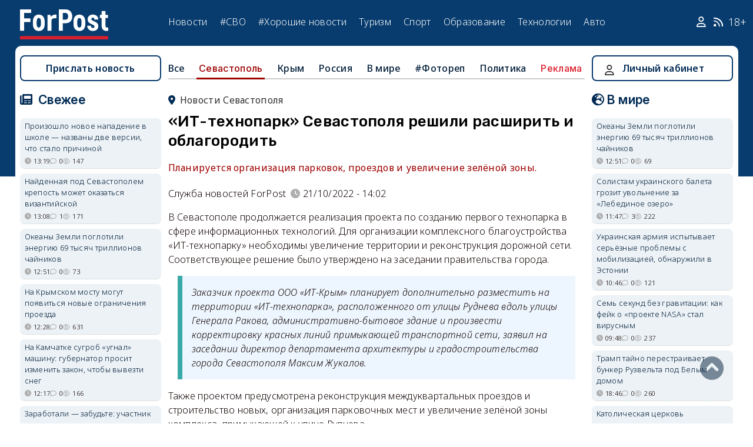

--- FILE ---
content_type: text/html; charset=UTF-8
request_url: https://sevastopol.su/news/it-tehnopark-sevastopolya-reshili-rasshirit-i-oblagorodit
body_size: 25478
content:
<!DOCTYPE html><html lang="ru" dir="ltr" prefix="og: http://ogp.me/ns# article: http://ogp.me/ns/article# profile: http://ogp.me/ns/profile# fb: http://ogp.me/ns/fb#"><head><script type="text/javascript">
(function(m,e,t,r,i,k,a){
m[i]=m[i]||function(){(m[i].a=m[i].a||[]).push(arguments)};
m[i].l=1*new Date();
for (var j = 0; j < document.scripts.length; j++) {if (document.scripts[j].src === r) { return; }}
k=e.createElement(t),a=e.getElementsByTagName(t)[0],k.async=1,k.src=r,a.parentNode.insertBefore(k,a)
})(window, document,'script','https://mc.webvisor.org/metrika/tag_ww.js', 'ym');
ym(46137411, 'init', {clickmap:true, accurateTrackBounce:true, trackLinks:true});
</script><meta charset="utf-8" /><meta name="description" content="Планируется организация парковок, проездов и увеличение зелёной зоны." /><meta name="abstract" content="Планируется организация парковок, проездов и увеличение зелёной зоны." /><meta name="keywords" content="IT,благоустройство, новости, события" /><meta name="robots" content="index, follow" /><link rel="canonical" href="https://sevastopol.su/news/it-tehnopark-sevastopolya-reshili-rasshirit-i-oblagorodit" /><link rel="image_src" href="https://sevastopol.su/sites/default/files/styles/max_650x650/public/2022-10-21/odekon_aytipark_sevastopol.jpg" /><meta name="author" content="ForPost - Новости Севастополя, Крыма, России и мира" /><meta name="generator" content="ForPost - Новости Севастополя, Крыма, России и мира" /><meta property="og:site_name" content="ForPost - Новости Севастополя, Крыма, России и мира" /><meta property="og:type" content="article" /><meta property="og:url" content="https://sevastopol.su/news/it-tehnopark-sevastopolya-reshili-rasshirit-i-oblagorodit" /><meta property="og:title" content="«ИТ-технопарк» Севастополя решили расширить и облагородить" /><meta property="og:description" content="Планируется организация парковок, проездов и увеличение зелёной зоны." /><meta property="og:image" content="https://sevastopol.su/sites/default/files/styles/max_650x650/public/2022-10-21/odekon_aytipark_sevastopol.jpg" /><meta property="og:image:url" content="https://sevastopol.su/sites/default/files/styles/max_650x650/public/2022-10-21/odekon_aytipark_sevastopol.jpg" /><meta property="og:image:secure_url" content="https://sevastopol.su/sites/default/files/fp-logo_0.jpg" /><meta property="og:image:type" content="image/jpeg" /><meta property="og:image:width" content="650" /><meta property="og:image:height" content="441" /><meta property="og:video:height" content="134" /><meta property="og:image:alt" content="«ИТ-технопарк» Севастополя решили расширить и облагородить" /><meta property="og:updated_time" content="2022-10-21T14:06:01+03:00" /><meta property="og:email" content="moder_forpost@mail.ru" /><meta property="og:phone_number" content="+7 978 254-36-06" /><meta property="og:locale" content="ru_RU" /><meta property="article:author" content="Служба новостей ForPost" /><meta property="article:tag" content="IT" /><meta property="article:tag" content="благоустройство" /><meta property="article:published_time" content="2022-10-21T14:02:18+03:00" /><meta property="article:modified_time" content="2022-10-21T14:06:01+03:00" /><meta property="article:expiration_time" content="2022-10-21T14:06:01+03:00" /><meta name="Generator" content="Drupal 10 (https://www.drupal.org)" /><meta name="MobileOptimized" content="width" /><meta name="HandheldFriendly" content="true" /><meta name="viewport" content="width=device-width, initial-scale=1.0" /><script type="application/ld+json">{"@context": "https://schema.org","@graph": [{"@type": "NewsArticle","@id": "https://sevastopol.su/news/it-tehnopark-sevastopolya-reshili-rasshirit-i-oblagorodit","name": "«ИТ-технопарк» Севастополя решили расширить и облагородить","headline": "«ИТ-технопарк» Севастополя решили расширить и облагородить","description": "Планируется организация парковок, проездов и увеличение зелёной зоны.","about": ["Севастополь","IT","благоустройство"],"image": {"@type": "ImageObject","url": "https://sevastopol.su/sites/default/files/styles/large/public/2022-10-21/odekon_aytipark_sevastopol.jpg.webp","width": "480","height": "480"},"datePublished": "пт, 21/10/2022 - 14:02","dateModified": "2022-10-21T14:06:01+03:00","isAccessibleForFree": "True","author": {"@type": "NewsMediaOrganization","@id": "https://sevastopol.su/","name": "Служба Новостей ForPost","url": "https://sevastopol.su/","logo": {"@type": "ImageObject","url": "https://sevastopol.su/sites/default/files/styles/thumbnail/public/pictures/picture-51285-1524349918.png.webp","width": "100","height": "100"}}},{"@type": "NewsMediaOrganization","@id": "https://sevastopol.su/","description": "ForPost - sevastopol.SU Новостной портал","sameAs": ["https://vk.com/forpost_sev","https://ok.ru/guests","https://t.me/forpost_sev","https://dzen.ru/forpostnews","https://vk.com/publicsevastopollife"],"name": "ForPost - sevastopol.SU Новостной портал","url": "https://sevastopol.su/","logo": {"@type": "ImageObject","representativeOfPage": "True","url": "https://sevastopol.su/logo_image.jpg","width": "500","height": "280"}}]
}</script><link rel="icon" href="/sites/default/files/favicon_2.ico" type="image/vnd.microsoft.icon" /><link rel="amphtml" href="https://sevastopol.su/news/it-tehnopark-sevastopolya-reshili-rasshirit-i-oblagorodit?amp" /><title>«ИТ-технопарк» Севастополя решили расширить и облагородить</title><link rel="icon" type="image/png" sizes="16x16" href="/themes/contrib/basic/favicon/favicon-16x16.png"><link rel="icon" type="image/png" sizes="32x32" href="/themes/contrib/basic/favicon/favicon-32x32.png"><link rel="icon" rel="apple-touch-icon" type="image/png" sizes="180x180" href="/themes/contrib/basic/favicon/apple-touch-icon.png"><link rel="icon" rel="apple-touch-icon" type="image/png" sizes="120x120" href="/themes/contrib/basic/favicon/apple-touch-icon120.png"><link rel="icon" type="image/png" sizes="192x192" href="/themes/contrib/basic/favicon/android-chrome-192x192.png"><link rel="stylesheet" media="all" href="/sites/default/files/css/css__2FUKgip5pA4IDcB1RhdAlvuIhaScIb2cy9vkXbi0M4.css?delta=0&amp;language=ru&amp;theme=basic&amp;include=eJxFjFEKwzAMQy-UxUcqTuIOUzcudpKRnX5tYduPeHogJXTO8BRNKCFvVLipLZizWmGt8KO4mtZGtYRTEFS1HYXfFFYe5A0N0nX1r1-Ip6cgOLW3pbBnHWQTtFJWCYeKQLF-oMSLH8J18-DTG-1wTwfTy-HOuGvpQh8atUap" /><link rel="stylesheet" media="all" href="/sites/default/files/css/css_bR-4hAZOyKOtFSoHJBDuAZgkt1HK1oluUQ45dEhRXnM.css?delta=1&amp;language=ru&amp;theme=basic&amp;include=eJxFjFEKwzAMQy-UxUcqTuIOUzcudpKRnX5tYduPeHogJXTO8BRNKCFvVLipLZizWmGt8KO4mtZGtYRTEFS1HYXfFFYe5A0N0nX1r1-Ip6cgOLW3pbBnHWQTtFJWCYeKQLF-oMSLH8J18-DTG-1wTwfTy-HOuGvpQh8atUap" /><meta name="yandex-verification" content="8666fda4b81d96a4" /><meta name="yandex-verification" content="9cb98ca9b5f9161a" /><script>window.yaContextCb = window.yaContextCb || [] </script><script async src="https://yandex.ru/ads/system/context.js"></script><script async src="https://cdn.digitalcaramel.com/caramel.js"></script></head><body class="role--anonymous with-subnav"><div class="dialog-off-canvas-main-canvas" data-off-canvas-main-canvas><div class="layout-container"> <header id="header"><div class="container"><div id="header-region"><div class="region region-header"><div id="block-basic-branding" class="coloumn-1 block-basic-branding block_it"> <a href="/" title="Главная" rel="home" class="site-logo"> <img src="/sites/default/files/fp-logo.svg" width="150" height="51" alt="Главная" /> </a></div><nav role="navigation" aria-labelledby="block-basic-main-menu-menu" id="block-basic-main-menu" class="coloumn-3 block block-menu navigation menu--main"><h2 id="block-basic-main-menu-menu">Меню</h2><ul class="menu"><li class="menu-item"> <a href="/all-news" title="Новости Севастополя, Крыма, России и Мира" data-drupal-link-system-path="all-news">Новости</a></li><li class="menu-item"> <a href="/all-news/sevastopol" title="Самые свежие и актуальные новости Севастополя" data-drupal-link-system-path="all-news/sevastopol">Севастополь</a></li><li class="menu-item"> <a href="/all-news/crimea" title="Самые свежие и актуальные новости Крыма" data-drupal-link-system-path="all-news/crimea">Крым</a></li><li class="menu-item"> <a href="/all-news/world" title="Мировые новости">Мировые новости</a></li><li class="menu-item"> <a href="/all-news/russia" title="Самые свежие и актуальные новости России" data-drupal-link-system-path="all-news/russia">Россия</a></li><li class="menu-item"> <a href="/tag/resonance" title="Резонанс" data-drupal-link-system-path="taxonomy/term/4722">Резонанс</a></li><li class="menu-item"> <a href="/special-operation" title="Спецоперация" data-drupal-link-system-path="special-operation">#СВО</a></li><li class="menu-item"> <a href="/tag/good-news" title="Хорошие новости" data-drupal-link-system-path="taxonomy/term/5765">#Хорошие новости</a></li><li class="menu-item"> <a href="/tourism/all" data-drupal-link-system-path="tourism/all">Туризм</a></li><li class="menu-item"> <a href="https://med.sevastopol.su" title="Актуальные статьи и новости о здоровье и медицине">Здоровье</a></li><li class="menu-item"> <a href="https://sport.sevastopol.su" title="Новости спорта">Спорт</a></li><li class="menu-item"> <a href="/study" title="Актуальные статьи и новости об образование" data-drupal-link-system-path="study">Образование</a></li><li class="menu-item"> <a href="https://tech.sevastopol.su/" title="Новости мира технологий, статьи, обзоры">Технологии</a></li><li class="menu-item"> <a href="https://auto.sevastopol.su/" title="Новости авто индустрии, статьи, обзоры">Авто</a></li></ul> </nav><div id="block-topright" class="coloumn-1 block-topright block_it"><div class="basic__body"> <a href="/user" class="fab fa-user social_icon" title="Личный Кабинет"> </a> <a href="/content/rss-feed" class="fab fa-rss social_icon"> </a> <span class="age-limited">18+</span></div></div></div></div></div> </header> <main id="main"><div class="container"><div id="content-wrapper"> <section id="content"><div id="content-header"><div id="highlighted"><div class="region region-highlighted"><div data-drupal-messages-fallback class="hidden"></div></div></div></div><div id="content-area"><div class="region region-content"><div id="block-basic-content" class="block-basic-content block_it"><div class="mobile-important-placeholder "></div><ul itemscope itemtype="http://schema.org/SiteNavigationElement"	class="second-node-menu mobile-hidden"><li><a itemprop="url" title="ForPost - Все новости" href="/all-news">Все</a></li><li class="active" ><a itemprop="url" title="ForPost - Новости Севастополя" href="/all-news/sevastopol">Севастополь</a></li><li ><a itemprop="url" title="ForPost - Новости Крыма" href="/all-news/crimea">Крым</a></li><li ><a itemprop="url" title="ForPost - Новости России" href="/all-news/russia">Россия</a></li><li class="tablet-hidden"><a itemprop="url" title="ForPost - Новости Мира" href="/all-news/worlds">В	мире</a></li><li><a itemprop="url" title="ForPost - Фоторепортаж" href="/tag/fotorep">#Фотореп</a></li><li class="tablet-hidden"><a itemprop="url" title="ForPost - Политика" href="https://politika.sevastopol.su/">Политика</a></li><li><a class="link" href="https://sevastopol.su/content/reklama-na-sayte">Реклама</a></li></ul><article itemscope itemtype="https://schema.org/NewsArticle"><h2 class="location"><a title="Новости Севастополя | ForPost" href="/all-news/sevastopol"><span itemprop="about">Новости Севастополя</span></a></h2><div class="flex no-wrap space-between"><div><h1 itemprop="headline">«ИТ-технопарк» Севастополя решили расширить и облагородить</h1><p><div class="news__preview-text">Планируется организация парковок, проездов и увеличение зелёной зоны.</div></p></div></div><div class="flex icons"><div class="news__author-of-text"><div>Служба новостей ForPost</div></div><div class="news__node-post-date">21/10/2022 - 14:02</div></div><div><div itemprop="articleBody" class="news__body"><p>В Севастополе продолжается реализация проекта по созданию первого технопарка в сфере информационных технологий. Для организации комплексного благоустройства «ИТ-технопарку» необходимы увеличение территории и реконструкция дорожной сети. Соответствующее решение было утверждено на заседании правительства города.</p><blockquote><p>Заказчик проекта ООО «ИТ-Крым» планирует дополнительно разместить на территории «ИТ-технопарка», расположенного от улицы Руднева вдоль улицы Генерала Ракова, административно-бытовое здание и произвести корректировку красных линий примыкающей транспортной сети, заявил на заседании директор департамента архитектуры и градостроительства города Севастополя Максим Жукалов.</p></blockquote><p>Также проектом предусмотрена реконструкция междуквартальных проездов и строительство новых, организация парковочных мест и увеличение зелёной зоны комплекса, примыкающей к улице Руднева.</p><p>Для исполнения данного решения земельные участки изымать у частников не планируется.</p><p>Напомним, решение о создании в Севастополе «IT-технопарка» <a href="https://sevastopol.su/news/podpisano-soglashenie-o-sozdanii-v-sevastopole-pervogo-it-tehnoparka">было принято</a> ещё в мае 2018 года, а реализация проекта будет проводиться в несколько этапов вплоть до 2030 года.</p><p>Инга Налеч</p></div></div></article><div class="news__dynamic-token-fieldnode-number-of-views"><div class="view-icon icon viewed">2626</div></div> <link rel="stylesheet" media="all" href="/sites/default/files/css/css_DLvdwKtCMA0pJ9kEjJjyf6iefhDbNJ-9aDSThEQXxQk.css?delta=0&amp;language=ru&amp;theme=basic&amp;include=eJxLy0lM108DEno5mXnZ8YlZiRUARyMHQw&amp;exclude=[base64]" /><div class="flex between"><div class="news__dynamic-block-fieldnode-podelitsya-novostyu"><div class="basic__body"><div class="field__label">Поделитесь:</div><div class="ya-share2" data-curtain data-size="l" data-color-scheme="whiteblack" data-limit="3" data-services="vkontakte,odnoklassniki,telegram"></div></div></div><fieldset class="js-form-item form-item js-form-wrapper form-wrapper"><legend> <span class="fieldset-legend">Оцените статью:</span></legend><div class="fieldset-wrapper"><div class="news__rey"><form class="fivestar-form-1" id="vote" data-drupal-selector="fivestar-form-1" action="/news/it-tehnopark-sevastopolya-reshili-rasshirit-i-oblagorodit" method="post" accept-charset="UTF-8"><div class="clearfix fivestar-average-text fivestar-average-stars fivestar-form-item fivestar-basic"><div class="js-form-item form-item js-form-type-fivestar form-type-fivestar js-form-item-vote form-item-vote form-no-label"><div class="fivestar-static-form-item"><div class="js-form-item form-item js-form-type-item form-type-item js-form-item- form-item-"><div class="fivestar-basic"><div class="fivestar-widget-static fivestar-widget-static-vote fivestar-widget-static-5 clearfix"><div class="star star-1 star-odd star-first"> <span class="off"> 0 </span></div><div class="star star-2 star-even"> <span class="off"> </span></div><div class="star star-3 star-odd"> <span class="off"> </span></div><div class="star star-4 star-even"> <span class="off"> </span></div><div class="star star-5 star-odd star-last"> <span class="off"> </span></div></div></div><div class="description"><div class="fivestar-summary fivestar-summary-average-count"> <span class="empty">Еще нет голосов</span></div></div></div></div></div></div><input class="js-hide button js-form-submit form-submit" data-drupal-selector="edit-submit" type="submit" id="edit-submit" name="op" value="Rate" /><input autocomplete="off" data-drupal-selector="form-umevn7oae6ky871txxvf5ao-kav2sqdrykdjgp6423o" type="hidden" name="form_build_id" value="form-UMeVn7OAe6kY871tXXvF5AO_kav2SQdRykdJGp6423o" /><input data-drupal-selector="edit-fivestar-form-1" type="hidden" name="form_id" value="fivestar_form_1" /></form></div></div></fieldset></div><div class="news__dynamic-block-fieldnode-tegi-"><div class="views-element-container"><div class="tags"><div class="view-header"><div class="field__label"> Теги:</div></div><div class="view-content"><div class="tag"><div><span><a href="/tag/IT" title="ForPost Новости - IT"><span>IT</span></a></span></div></div><div class="tag"><div><span><a href="/tag/improvement" title="ForPost Новости - благоустройство"><span>благоустройство</span></a></span></div></div></div><div class="view-footer"></div></div></div></div><div class="news__dynamic-block-fieldnode-chitayte-takzhe-"><div class="views-element-container"><div class="news"><div class="view-header"><div class="field__label">Читать также:</div></div><div class="view-content"><div class="width-48 views-row"><div class="flex no-wrap mobile-center "><div class="relative"><div class="image"> <a href="/news/klassicheskuyu-kompyuternuyu-igru-1993-go-goda-zapustili-na-multivarke?read-more" title="Классическую компьютерную игру 1993-го года запустили на мультиварке"> <img loading="lazy" src="/sites/default/files/styles/240x135/public/2026-01-12/multivarka-krups-igraet-v-doom.jpg.webp" title="Классическую компьютерную игру 1993-го года запустили на мультиварке" alt="Классическую компьютерную игру 1993-го года запустили на мультиварке"> </a></div></div><div><p> <a href="/news/klassicheskuyu-kompyuternuyu-igru-1993-go-goda-zapustili-na-multivarke?read-more" title="Классическую компьютерную игру 1993-го года запустили на мультиварке"> Классическую компьютерную игру 1993-го года запустили на мультиварке </a></p></div></div></div><div class="width-48 views-row"><div class="flex no-wrap mobile-center "><div class="relative"><div class="image"> <a href="/news/filologi-i-redaktory-vnezapno-okazalis-krayne-vostrebovany-v-it?read-more" title="Филологи и редакторы внезапно оказались крайне востребованы в IT"> <img loading="lazy" src="/sites/default/files/styles/240x135/public/2025-12-11/gumanitarii-neozhidanno-okazalis-vostrebovany-v-it1.jpg.webp" title="Филологи и редакторы внезапно оказались крайне востребованы в IT" alt="Филологи и редакторы внезапно оказались крайне востребованы в IT"> </a></div></div><div><p> <a href="/news/filologi-i-redaktory-vnezapno-okazalis-krayne-vostrebovany-v-it?read-more" title="Филологи и редакторы внезапно оказались крайне востребованы в IT"> Филологи и редакторы внезапно оказались крайне востребованы в IT </a></p></div></div></div><div class="width-48 views-row"><div class="flex no-wrap mobile-center "><div class="relative"><div class="image"> <a href="/news/kak-raspoznat-i-kak-zaschititsya-ot-cifrovogo-dvoynika?read-more" title="Как защититься от цифрового двойника"> <img loading="lazy" src="/sites/default/files/styles/240x135/public/2025-10-24/neyroseti-iskusstvennyy-intellekt-dvoynik-video-kak-raspoznat.jpg.webp" title="Как защититься от цифрового двойника" alt="Как защититься от цифрового двойника"> </a></div></div><div><p> <a href="/news/kak-raspoznat-i-kak-zaschititsya-ot-cifrovogo-dvoynika?read-more" title="Как защититься от цифрового двойника"> Как защититься от цифрового двойника </a></p></div></div></div><div class="width-48 views-row"><div class="flex no-wrap mobile-center "><div class="relative"><div class="image"> <a href="/news/microsoft-brosaet-na-proizvol-polovinu-svoikh-polzovateley?read-more" title="Microsoft бросает на произвол половину своих пользователей"> <img loading="lazy" src="/sites/default/files/styles/240x135/public/2025-10-14/logotip-windows-10-v-musorke-microsoft-windows-10-windows-11-podderzhka-obnovleniya-bezopasnost-kiberataki-laboratoriya-kasperskogo-teamviewer-operacionnaya-sistema.jpg.webp" title="Microsoft бросает на произвол половину своих пользователей" alt="Microsoft бросает на произвол половину своих пользователей"> </a></div></div><div><p> <a href="/news/microsoft-brosaet-na-proizvol-polovinu-svoikh-polzovateley?read-more" title="Microsoft бросает на произвол половину своих пользователей"> Microsoft бросает на произвол половину своих пользователей </a></p></div></div></div><div class="width-48 views-row"><div class="flex no-wrap mobile-center "><div class="relative"><div class="image"> <a href="/news/apokalipsis-otmenyaetsya-iskusstvennyy-intellekt-ne-unichtozhit-cheloveka?read-more" title="Апокалипсис отменяется? Искусственный интеллект не уничтожит человека"> <img loading="lazy" src="/sites/default/files/styles/240x135/public/2025-10-14/ii-iskustvennyi-intellekt-robot-dobro-zlo-2.jpg.webp" title="Апокалипсис отменяется? Искусственный интеллект не уничтожит человека" alt="Апокалипсис отменяется? Искусственный интеллект не уничтожит человека"> </a></div></div><div><p> <a href="/news/apokalipsis-otmenyaetsya-iskusstvennyy-intellekt-ne-unichtozhit-cheloveka?read-more" title="Апокалипсис отменяется? Искусственный интеллект не уничтожит человека"> Апокалипсис отменяется? Искусственный интеллект не уничтожит человека </a></p></div></div></div><div class="width-48 views-row"><div class="flex no-wrap mobile-center "><div class="relative"><div class="image"> <a href="/news/v-sevastopol-nagryanulo-russkoe-globalnoe-it?read-more" title="В Севастополь нагрянуло «Русское глобальное IT»"> <img loading="lazy" src="/sites/default/files/styles/240x135/public/2025-10-11/zaglavnoe-foto.jpg.webp" title="В Севастополь нагрянуло «Русское глобальное IT»" alt="В Севастополь нагрянуло «Русское глобальное IT»"> </a></div></div><div><p> <a href="/news/v-sevastopol-nagryanulo-russkoe-globalnoe-it?read-more" title="В Севастополь нагрянуло «Русское глобальное IT»"> В Севастополь нагрянуло «Русское глобальное IT» </a></p></div></div></div></div><div class="view-footer"></div></div></div></div><div class="news__dynamic-block-fieldnode--mesto-16-pered-kommentariyami-v"><div class="views-element-container"><div class="advert"><div class="view-content"><div><div id="yandex_rtb_R-A-130997-11"></div><script>
window.yaContextCb.push(()=>{
Ya.Context.AdvManager.render({
"blockId": "R-A-130997-11",
"renderTo": "yandex_rtb_R-A-130997-11"
})
})
</script></div></div></div></div></div> <section id="node-news-comment-node-news" class="comments"><div class=" field__label comment-label">Обсуждение (12)</div> <article data-comment-user-id="2590" id="comment-3357972" class="js-ajax-comments-id-3357972"><div class="new-comment"><div class="user-photo text-center"> <article class="profile"><div class="user__user-picture"> <img loading="lazy" src="/sites/default/files/styles/round_75x75/public/default_images/nofoto.gif.webp" width="75" height="75" alt="Город Севастополь" /></div> </article><div class= "mobile-hidden" title="Количество постов">2189</div></div><div class="user-name flex"><div class="news__author-of-text"><span>Город Севастополь</span></div><div class="news__node-post-date">пт, 21/10/2022 - 14:11</div></div><div class="text"><div class="comment_node_news__comment-body"><p>Ну теперь видимо заживём. Хоть бы раз озвучили сумму налогов или какую социальную нагрузку выполняют</p></div></div></div></article><article data-comment-user-id="36740" id="comment-3357980" class="js-ajax-comments-id-3357980"><div class="new-comment"><div class="user-photo text-center"> <article class="profile"><div class="user__user-picture"> <img loading="lazy" src="/sites/default/files/styles/round_75x75/public/default_images/nofoto.gif.webp" width="75" height="75" alt="Андрей северная" /></div> </article><div class= "mobile-hidden" title="Количество постов">57</div></div><div class="user-name flex"><div class="news__author-of-text"><span>Андрей северная</span></div><div class="news__node-post-date">пт, 21/10/2022 - 14:23</div></div><div class="text"><div class="comment_node_news__comment-body"><p>Теперь можно будет майнить крипту прямо на лужайке.</p></div></div></div></article><article data-comment-user-id="68181" id="comment-3357984" class="js-ajax-comments-id-3357984"><div class="new-comment"><div class="user-photo text-center"> <article class="profile"><div class="user__user-picture"> <img loading="lazy" src="/sites/default/files/styles/round_75x75/public/pictures/picture-68181-1574423612.png.webp" width="75" height="75" alt="19" /></div> </article><div class= "mobile-hidden" title="Количество постов">1175</div></div><div class="user-name flex"><div class="news__author-of-text"><span>19</span></div><div class="news__node-post-date">пт, 21/10/2022 - 14:30</div></div><div class="text"><div class="comment_node_news__comment-body"><p>Лучше бы проезд мимо "одеколона" открыли,&nbsp;для уменьшения пробок на Руднева.</p></div></div></div></article><article data-comment-user-id="33506" id="comment-3358003" class="js-ajax-comments-id-3358003"><div class="new-comment"><div class="user-photo text-center"> <article class="profile"><div class="user__user-picture"> <img loading="lazy" src="/sites/default/files/styles/round_75x75/public/default_images/nofoto.gif.webp" width="75" height="75" alt="asd_nik" /></div> </article><div class= "mobile-hidden" title="Количество постов">399</div></div><div class="user-name flex"><div class="news__author-of-text"><span>asd_nik</span></div><div class="news__node-post-date">пт, 21/10/2022 - 15:27</div></div><div class="text"><div class="comment_node_news__comment-body"><p><strong>to 19:</strong>&nbsp; конечно "лучше" будет, когда вся эта толпа будет вливаться в общий поток на перекрестке у одеколона</p></div></div></div></article><article data-comment-user-id="3773" id="comment-3358006" class="js-ajax-comments-id-3358006"><div class="new-comment"><div class="user-photo text-center"> <article class="profile"><div class="user__user-picture"> <img loading="lazy" src="/sites/default/files/styles/round_75x75/public/pictures/stavrida-3.jpg.webp" width="75" height="75" alt="Ставрида" /></div> </article><div class= "mobile-hidden" title="Количество постов">983</div></div><div class="user-name flex"><div class="news__author-of-text"><span>Ставрида</span></div><div class="news__node-post-date">пт, 21/10/2022 - 15:40</div></div><div class="text"><div class="comment_node_news__comment-body"><p>Самое время...</p></div></div></div></article><article data-comment-user-id="80200" id="comment-3358009" class="js-ajax-comments-id-3358009"><div class="new-comment"><div class="user-photo text-center"> <article class="profile"><div class="user__user-picture"> <img loading="lazy" src="/sites/default/files/styles/round_75x75/public/pictures/picture-80200-1611659132.jpg.webp" width="75" height="75" alt="Зверёк-Зверушкович" /></div> </article><div class= "mobile-hidden" title="Количество постов">172</div></div><div class="user-name flex"><div class="news__author-of-text"><span>Зверёк-Зверушкович</span></div><div class="news__node-post-date">пт, 21/10/2022 - 15:48</div></div><div class="text"><div class="comment_node_news__comment-body"><p>&nbsp;</p><blockquote><p><em>Теперь можно будет майнить крипту прямо на лужайке.</em></p></blockquote><p>&nbsp;Вот из-за вас теперь муниципальных чиновников на криптокошельки откроют&nbsp; &nbsp;:))&nbsp;</p></div></div></div></article><article data-comment-user-id="8688" id="comment-3358033" class="js-ajax-comments-id-3358033"><div class="new-comment"><div class="user-photo text-center"> <article class="profile"><div class="user__user-picture"> <img loading="lazy" src="/sites/default/files/styles/round_75x75/public/default_images/nofoto.gif.webp" width="75" height="75" alt="Кочевник" /></div> </article><div class= "mobile-hidden" title="Количество постов">2344</div></div><div class="user-name flex"><div class="news__author-of-text"><span>Кочевник</span></div><div class="news__node-post-date">пт, 21/10/2022 - 16:23</div></div><div class="text"><div class="comment_node_news__comment-body"><p>Хоть что то полезное в городе делается!&nbsp;</p></div></div></div></article><article data-comment-user-id="13100" id="comment-3358038" class="js-ajax-comments-id-3358038"><div class="new-comment"><div class="user-photo text-center"> <article class="profile"><div class="user__user-picture"> <img loading="lazy" src="/sites/default/files/styles/round_75x75/public/default_images/nofoto.gif.webp" width="75" height="75" alt="Йоланда" /></div> </article><div class= "mobile-hidden" title="Количество постов">3613</div></div><div class="user-name flex"><div class="news__author-of-text"><span>Йоланда</span></div><div class="news__node-post-date">пт, 21/10/2022 - 16:47</div></div><div class="text"><div class="comment_node_news__comment-body"><p>Вот даже не сомневалась,что у современных дизайнеров зеленая зона это три дерева на кв километр и голое поле покрытое травкой... Еще перголы забыли.</p></div></div></div></article><article data-comment-user-id="62049" id="comment-3358061" class="js-ajax-comments-id-3358061"><div class="new-comment"><div class="user-photo text-center"> <article class="profile"><div class="user__user-picture"> <img loading="lazy" src="/sites/default/files/styles/round_75x75/public/pictures/dikhlak.jpg.webp" width="75" height="75" alt="d dd" /></div> </article><div class= "mobile-hidden" title="Количество постов">11229</div></div><div class="user-name flex"><div class="news__author-of-text"><span>d dd</span></div><div class="news__node-post-date">пт, 21/10/2022 - 17:39</div></div><div class="text"><div class="comment_node_news__comment-body"><p>эта новость только&nbsp; повод для шуток</p><p>А если серьёзно, то частные лица,интересанты и владельцы, за государев счет дополнительно получат кусочек нерезиновой севастопольской землицы и некоторые другие плюшки в виде благоустройства и пр.&nbsp;</p><p>Какой с этого прок? Только для местного чиновничества, у которого есть повод говорить о проекте ИТ парка (почти вечный хлеб), инвестиции ну тп тд</p><p>А чем бизнес модель сдачи помещений в аренду может помочь фронту?Спутниковую связь в подразделения даст? Шифрование, что?</p><p>Поможет Севастопольскому военкомату цифровизироваться?</p><p>чисто риторически</p><p>&nbsp;</p></div></div></div></article><article data-comment-user-id="10502" id="comment-3358087" class="js-ajax-comments-id-3358087"><div class="new-comment"><div class="user-photo text-center"> <article class="profile"><div class="user__user-picture"> <img loading="lazy" src="/sites/default/files/styles/round_75x75/public/avatars/17024.JPG.webp" width="75" height="75" alt="angry bird" /></div> </article><div class= "mobile-hidden" title="Количество постов">502</div></div><div class="user-name flex"><div class="news__author-of-text"><span>angry bird</span></div><div class="news__node-post-date">пт, 21/10/2022 - 18:54</div></div><div class="text"><div class="comment_node_news__comment-body"><p>ИТ-технопарк вроде-бы обозначился в 2016 - 2018 на Маяке, том, который де-факто принадлежит Козловскому (спонсор нац батальонов через фонд "Открытый диалог"). Мало денег от сдачи внаём украденного заводского имущества, так дайте ещё земли и денег на сомнительную деятельность? Где голова у властей города?&nbsp;</p></div></div></div></article><article data-comment-user-id="82283" id="comment-3358108" class="js-ajax-comments-id-3358108"><div class="new-comment"><div class="user-photo text-center"> <article class="profile"><div class="user__user-picture"> <img loading="lazy" src="/sites/default/files/styles/round_75x75/public/pictures/picture-82283-1619276688.jpg.webp" width="75" height="75" alt="Oleg K" /></div> </article><div class= "mobile-hidden" title="Количество постов">1629</div></div><div class="user-name flex"><div class="news__author-of-text"><span>Oleg K</span></div><div class="news__node-post-date">пт, 21/10/2022 - 19:29</div></div><div class="text"><div class="comment_node_news__comment-body"><p>Это как РОСНАНО Чубайса или лучше?:)))</p></div></div></div></article><article data-comment-user-id="34515" id="comment-3358139" class="js-ajax-comments-id-3358139"><div class="new-comment"><div class="user-photo text-center"> <article class="profile"><div class="user__user-picture"> <img loading="lazy" src="/sites/default/files/styles/round_75x75/public/default_images/nofoto.gif.webp" width="75" height="75" alt="sergey-ka" /></div> </article><div class= "mobile-hidden" title="Количество постов">5586</div></div><div class="user-name flex"><div class="news__author-of-text"><span>sergey-ka</span></div><div class="news__node-post-date">пт, 21/10/2022 - 21:16</div></div><div class="text"><div class="comment_node_news__comment-body"><p>Технопарки в сложившейся экономической модели это глупость. Восстановите, если это возможно, прежнее направление этих территорий с гос. участием.</p></div></div></div></article><div class="link_button_blue"><a href="/user">Авторизуйтесь, чтобы читать все комментарии</a></div> </section></div><div class="views-element-container block-views-block-novosti-block-16 block_it" id="block-views-block-novosti-block-16"><div><div class="slider"><div class="view-header"><div class="field__label">Главное за день</div></div><div class="view-content"><div class="dotted views-row"><div class="flex mobile-center "><div class="relative"><div class="image"> <a href="/news/na-krymskom-mostu-mogut-poyavitsya-novye-ogranicheniya-proezda" title="На Крымском мосту могут появиться новые ограничения проезда"><img loading="lazy" src="/sites/default/files/styles/240x135/public/2026-01-22/0-krym-krymskiy-most-pravila-proezda-ogranicheniya-gruzoviki.jpg.webp" title="На Крымском мосту могут появиться новые ограничения проезда" alt="На Крымском мосту могут появиться новые ограничения проезда"> </a></div><div class="tag"><a href="/tag/%D0%BA%D1%80%D1%8B%D0%BC%D1%81%D0%BA%D0%B8%D0%B9%20%D0%BC%D0%BE%D1%81%D1%82" title="ForPost - крымский мост">крымский мост</a></div></div><div><p class="large"><a href="/news/na-krymskom-mostu-mogut-poyavitsya-novye-ogranicheniya-proezda" title="На Крымском мосту могут появиться новые ограничения проезда"> На Крымском мосту могут появиться новые ограничения проезда </a><div class="review">Фургоны не пропустят даже без груза.</div><div class="flex icons "><div class="icon clock" title="чт, 22/01/2026 - 12:28 ">12:28</div><div class="icon comment">0</div><div class="icon viewed">612</div></div></div></div></div><div class="dotted views-row"><div class="flex mobile-center "><div class="relative"><div class="image"> <a href="/news/krasnodarskiy-kray-vtorye-sutki-otrazhaet-ataku-dronov-vsu-snova-est-pogibshie" title="Краснодарский край вторые сутки отражает атаку дронов ВСУ — снова есть погибшие"><img loading="lazy" src="/sites/default/files/styles/240x135/public/2026-01-22/dron_ataka_doma_krasnodarskiy_kray.jpg.webp" title="Краснодарский край вторые сутки отражает атаку дронов ВСУ — снова есть погибшие" alt="Краснодарский край вторые сутки отражает атаку дронов ВСУ — снова есть погибшие"> </a></div><div class="tag"><a href="/tag/%D0%B0%D1%82%D0%B0%D0%BA%D0%B0" title="ForPost - атака">атака</a></div></div><div><p class="large"><a href="/news/krasnodarskiy-kray-vtorye-sutki-otrazhaet-ataku-dronov-vsu-snova-est-pogibshie" title="Краснодарский край вторые сутки отражает атаку дронов ВСУ — снова есть погибшие"> Краснодарский край вторые сутки отражает атаку дронов ВСУ — снова есть погибшие </a><div class="review">Враг бил по жилым домам и порту.</div><div class="flex icons "><div class="icon clock" title="чт, 22/01/2026 - 11:15 ">11:15</div><div class="icon comment">0</div><div class="icon viewed">420</div></div></div></div></div><div class="dotted views-row"><div class="flex mobile-center "><div class="relative"><div class="image"> <a href="/news/v-krym-zapuskayut-novyy-poezd-s-udobnoy-peresadkoy-s-samolyota" title="В Крым запускают новый поезд с удобной пересадкой с самолёта"><img loading="lazy" src="/sites/default/files/styles/240x135/public/2026-01-22/krym-poezd-mineralnye-vody-simferopol.jpg.webp" title="В Крым запускают новый поезд с удобной пересадкой с самолёта" alt="В Крым запускают новый поезд с удобной пересадкой с самолёта"> </a></div><div class="tag"><a href="/tag/%D0%BF%D0%BE%D0%B5%D0%B7%D0%B4%D0%B0" title="ForPost - поезда">поезда</a></div></div><div><p class="large"><a href="/news/v-krym-zapuskayut-novyy-poezd-s-udobnoy-peresadkoy-s-samolyota" title="В Крым запускают новый поезд с удобной пересадкой с самолёта"> В Крым запускают новый поезд с удобной пересадкой с самолёта </a><div class="review">Маршрут через Минеральные Воды упростит дорогу на полуостров в высокий сезон.</div><div class="flex icons "><div class="icon clock" title="чт, 22/01/2026 - 10:26 ">10:26</div><div class="icon comment">0</div><div class="icon viewed">2679</div></div></div></div></div><div class="dotted views-row"><div class="flex mobile-center "><div class="relative"><div class="image"> <a href="/news/vynesut-li-prirode-rossii-i-otdelno-vzyatogo-sevastopolya-smertnyy-prigovor" title="Закон об ООПТ меняют тихо: что это может значить для природы"><img loading="lazy" src="/sites/default/files/styles/240x135/public/2026-01-21/sokhranit-zapovednye-mesta-nash-dolg-pered-potomkami-foto-forpost.jpg.webp" title="Закон об ООПТ меняют тихо: что это может значить для природы" alt="Закон об ООПТ меняют тихо: что это может значить для природы"> </a></div><div class="tag"><a href="/tag/%D0%BF%D1%80%D0%B8%D1%80%D0%BE%D0%B4%D0%B0" title="ForPost - природа">природа</a></div></div><div><p class="large"><a href="/news/vynesut-li-prirode-rossii-i-otdelno-vzyatogo-sevastopolya-smertnyy-prigovor" title="Закон об ООПТ меняют тихо: что это может значить для природы"> Закон об ООПТ меняют тихо: что это может значить для природы </a><div class="review">Новый поворот в подходе к особо охраняемым территориям спровоцировал острую дискуссию — среди специалистов.</div><div class="flex icons "><div class="icon clock" title="ср, 21/01/2026 - 19:55 ">19:55</div><div class="icon comment">23</div><div class="icon viewed">2627</div></div></div></div></div><div class="dotted views-row"><div class="flex mobile-center "><div class="relative"><div class="image"> <a href="/news/rossiyskoe-ministerstvo-rasshirit-svoy-sanatoriy-na-yuge-kryma" title="Федеральное министерство расширит свой санаторий на юге Крыма"><img loading="lazy" src="/sites/default/files/styles/240x135/public/2026-01-21/0-krym-foros-vid-sverkhu-stroitelstvo-sanatoriy-yuzhnyy.jpg.webp" title="Федеральное министерство расширит свой санаторий на юге Крыма" alt="Федеральное министерство расширит свой санаторий на юге Крыма"> </a></div><div class="tag"><a href="/tag/%D1%81%D0%B0%D0%BD%D0%B0%D1%82%D0%BE%D1%80%D0%B8%D0%B9" title="ForPost - санаторий">санаторий</a></div></div><div><p class="large"><a href="/news/rossiyskoe-ministerstvo-rasshirit-svoy-sanatoriy-na-yuge-kryma" title="Федеральное министерство расширит свой санаторий на юге Крыма"> Федеральное министерство расширит свой санаторий на юге Крыма </a><div class="review">Строительство планируют закончить через 2 года.</div><div class="flex icons "><div class="icon clock" title="ср, 21/01/2026 - 14:28 ">14:28</div><div class="icon comment">5</div><div class="icon viewed">2742</div></div></div></div></div><div class="dotted views-row"><div class="flex mobile-center "><div class="relative"><div class="image"> <a href="/news/v-davose-prizvali-k-reforme-kapitalizma" title="В Давосе призвали к реформе капитализма"><img loading="lazy" src="/sites/default/files/styles/240x135/public/2026-01-21/[base64].webp" title="В Давосе призвали к реформе капитализма" alt="В Давосе призвали к реформе капитализма"> </a></div><div class="tag"><a href="/tag/%D1%8D%D0%BA%D0%BE%D0%BD%D0%BE%D0%BC%D0%B8%D0%BA%D0%B0" title="ForPost - экономика">экономика</a></div></div><div><p class="large"><a href="/news/v-davose-prizvali-k-reforme-kapitalizma" title="В Давосе призвали к реформе капитализма"> В Давосе призвали к реформе капитализма </a><div class="review">Неожиданное заявление следует воспринимать как многозначительный симптом.</div><div class="flex icons "><div class="icon clock" title="ср, 21/01/2026 - 13:46 ">13:46</div><div class="icon comment">5</div><div class="icon viewed">496</div></div></div></div></div></div><div class="view-footer"></div></div></div></div><div class="views-element-container block-basic-views-block-novosti-block-21 block_it" id="block-basic-views-block-novosti-block-21"><div><div class="slider"><div class="view-header"><div class="field__label">Туризм</div></div><div class="view-content"><div class="dotted views-row"><div class="flex mobile-center "><div class="relative"><div class="image"> <a href="/news/svidetelstva-o-rozhdenii-bolshe-nedostatochno-kak-vybrat-zagranpasport-dlya-rebyonka" title="Свидетельства о рождении больше недостаточно: как выбрать загранпаспорт для ребёнка"><img loading="lazy" src="/sites/default/files/styles/240x135/public/2026-01-21/zagranpasport-zagranica-1-1.jpg.webp" title="Свидетельства о рождении больше недостаточно: как выбрать загранпаспорт для ребёнка" alt="Свидетельства о рождении больше недостаточно: как выбрать загранпаспорт для ребёнка"></a></div><div class="tag"><a href="/tag/%D0%BF%D0%B0%D1%81%D0%BF%D0%BE%D1%80%D1%82" title="ForPost - паспорт">паспорт</a></div></div><div><p class="large"> <a href="/news/svidetelstva-o-rozhdenii-bolshe-nedostatochno-kak-vybrat-zagranpasport-dlya-rebyonka" title="Свидетельства о рождении больше недостаточно: как выбрать загранпаспорт для ребёнка"> Свидетельства о рождении больше недостаточно: как выбрать загранпаспорт для ребёнка </a></p><div class="review">Для выезда несовершеннолетних за рубеж ввели новое правило.</div><div class="flex icons "><div class="icon clock" title="чт, 22/01/2026 - 10:18 ">10:18</div><div class="icon comment">0</div><div class="icon viewed">177</div></div></div></div></div><div class="dotted views-row"><div class="flex mobile-center "><div class="relative"><div class="image"> <a href="/news/vosstanovyat-li-detskie-lagerya-v-sevastopole-vzglyad-so-storony-biznesa" title="Восстановят ли детские лагеря в Севастополе: взгляд со стороны бизнеса"><img loading="lazy" src="/sites/default/files/styles/240x135/public/2026-01-19/detskiy-lager.jpg.webp" title="Восстановят ли детские лагеря в Севастополе: взгляд со стороны бизнеса" alt="Восстановят ли детские лагеря в Севастополе: взгляд со стороны бизнеса"></a></div><div class="tag"><a href="/tag/%D0%B4%D0%B5%D1%82%D0%B8" title="ForPost - дети">дети</a></div></div><div><p class="large"> <a href="/news/vosstanovyat-li-detskie-lagerya-v-sevastopole-vzglyad-so-storony-biznesa" title="Восстановят ли детские лагеря в Севастополе: взгляд со стороны бизнеса"> Восстановят ли детские лагеря в Севастополе: взгляд со стороны бизнеса </a></p><div class="review">Севастопольский предприниматель рассказал, почему решил открыть детские лагеря не в Севастополе, а в Крыму.</div><div class="flex icons "><div class="icon clock" title="вт, 20/01/2026 - 09:09 ">09:09</div><div class="icon comment">9</div><div class="icon viewed">1705</div></div></div></div></div><div class="dotted views-row"><div class="flex mobile-center "><div class="relative"><div class="image"> <a href="/news/turisty-vernulis-v-krym-i-predyavili-novye-trebovaniya" title="Туристы поехали в Крым — и предъявили новые требования"><img loading="lazy" src="/sites/default/files/styles/240x135/public/2026-01-19/1-krym-yalta-turisty-leto-kurort-sezon.jpg.webp" title="Туристы поехали в Крым — и предъявили новые требования" alt="Туристы поехали в Крым — и предъявили новые требования"></a></div><div class="tag"><a href="/tag/%D1%82%D1%83%D1%80%D0%B8%D0%B7%D0%BC" title="ForPost - туризм">туризм</a></div></div><div><p class="large"> <a href="/news/turisty-vernulis-v-krym-i-predyavili-novye-trebovaniya" title="Туристы поехали в Крым — и предъявили новые требования"> Туристы поехали в Крым — и предъявили новые требования </a></p><div class="review">Поступления от туризма в республиканский бюджет в 2025 году удвоились.</div><div class="flex icons "><div class="icon clock" title="пн, 19/01/2026 - 18:24 ">18:24</div><div class="icon comment">5</div><div class="icon viewed">56565</div><div class="icon photo"></div></div></div></div></div><div class="dotted views-row"><div class="flex mobile-center "><div class="relative"><div class="image"> <a href="/news/v-avstralii-za-sutki-akuly-napali-na-tryokh-chelovek" title="В Австралии за сутки акулы напали на трёх человек"><img loading="lazy" src="/sites/default/files/styles/240x135/public/2026-01-19/avstraliya-napadeniya-akul-sidney-tri-sluchaya-za-sutki-akula-byk-12-letniy-malchik-syorfing-gospitalizaciya-plyazhi-zakryty-novyy-yuzhnyy-uels-2026.jpg.webp" title="В Австралии за сутки акулы напали на трёх человек" alt="В Австралии за сутки акулы напали на трёх человек"></a></div><div class="tag"><a href="/tag/%D0%BC%D0%BE%D1%80%D0%B5" title="ForPost - море">море</a></div></div><div><p class="large"> <a href="/news/v-avstralii-za-sutki-akuly-napali-na-tryokh-chelovek" title="В Австралии за сутки акулы напали на трёх человек"> В Австралии за сутки акулы напали на трёх человек </a></p><div class="review">Две жертвы были госпитализированы.</div><div class="flex icons "><div class="icon clock" title="пн, 19/01/2026 - 16:51 ">16:51</div><div class="icon comment">0</div><div class="icon viewed">776</div></div></div></div></div><div class="dotted views-row"><div class="flex mobile-center "><div class="relative"><div class="image"> <a href="/tourism/kakie-artefakty-udalos-vernut-v-kollekciyu-byvshey-carskoy-rezidencii-v-krymu" title="Какие артефакты удалось вернуть в коллекцию бывшей царской резиденции в Крыму"><img loading="lazy" src="/sites/default/files/styles/240x135/public/2026-01-17/krym-livadiya-dvorec-eksponaty-kollekciya-istoriya-car-romanov-nikolay2.jpg.webp" title="Какие артефакты удалось вернуть в коллекцию бывшей царской резиденции в Крыму" alt="Какие артефакты удалось вернуть в коллекцию бывшей царской резиденции в Крыму"></a></div><div class="tag"><a href="/tag/%D0%BC%D0%BE%D0%BD%D0%B0%D1%80%D1%85%D0%B8%D1%8F" title="ForPost - монархия">монархия</a></div></div><div><p class="large"> <a href="/tourism/kakie-artefakty-udalos-vernut-v-kollekciyu-byvshey-carskoy-rezidencii-v-krymu" title="Какие артефакты удалось вернуть в коллекцию бывшей царской резиденции в Крыму"> Какие артефакты удалось вернуть в коллекцию бывшей царской резиденции в Крыму </a></p><div class="review">Большинство экспонатов хранят память о членах императорской семьи.</div><div class="flex icons "><div class="icon clock" title="вс, 18/01/2026 - 10:34 ">10:34</div><div class="icon comment">0</div><div class="icon viewed">4886</div></div></div></div></div><div class="dotted views-row"><div class="flex mobile-center "><div class="relative"><div class="image"> <a href="/news/uluchshit-li-novyy-zakon-situaciyu-s-detskim-otdykhom-v-sevastopole" title="Губернаторов сделают главными за детский отдых: что это значит для Севастополя"><img loading="lazy" src="/sites/default/files/styles/240x135/public/2026-01-16/sportploschadka_basketbol_zabroshka_omega_sevastopol.png.webp" title="Губернаторов сделают главными за детский отдых: что это значит для Севастополя" alt="Губернаторов сделают главными за детский отдых: что это значит для Севастополя"></a></div><div class="tag"><a href="/tag/%D0%B4%D0%B5%D1%82%D0%B8" title="ForPost - дети">дети</a></div></div><div><p class="large"> <a href="/news/uluchshit-li-novyy-zakon-situaciyu-s-detskim-otdykhom-v-sevastopole" title="Губернаторов сделают главными за детский отдых: что это значит для Севастополя"> Губернаторов сделают главными за детский отдых: что это значит для Севастополя </a></p><div class="review">В городе-герое эта практика уже существует, а настоящая проблема с отдыхом детей кроется в другом.</div><div class="flex icons "><div class="icon clock" title="вс, 18/01/2026 - 10:08 ">10:08</div><div class="icon comment">6</div><div class="icon viewed">1450</div></div></div></div></div></div><div class="view-footer"></div></div></div></div><div id="block-podpiska" class="block-podpiska block_it"><div class="basic__body"><script defer type="text/javascript" src="/libraries/popup.js?v3"></script></div></div><div id="block-basic-cookiesui" class="block-basic-cookiesui block_it"><div id="cookiesjsr" data-nosnippet></div></div></div></div> </section> <aside id="sidebar-first" class="column sidebar first"><div class="region region-sidebar-first"><div id="block-prislatnovost" class="block-prislatnovost block_it"><div class="basic__body"><div class="link_button_blue"><a title="Прислать новость" href="/prislat-novost">Прислать новость</a></div></div></div><div class="views-element-container fresh block-views-block-novosti-block-1 block_it" id="block-views-block-novosti-block-1"><div class="field__label"> Свежее</div><div><div class="news news-right-column"><div class="view-content"><div><ul><li class="dotted"><div> <a href="/news/proizoshlo-novoe-napadenie-v-shkole-nazvany-dve-versii-chto-stalo-prichinoy" title="Произошло новое нападение в школе — названы две версии, что стало причиной"> Произошло новое нападение в школе — названы две версии, что стало причиной </a></div><div class="flex icons"><div class="icon clock"><span title="чт, 22/01/2026 - 13:19
"><time datetime="2026-01-22T13:19:02+03:00" class="datetime">13:19</time></span></div><div class="icon comment">0</div><div class="icon viewed">147</div></div></li><li class="dotted"><div> <a href="/news/naydennaya-pod-sevastopolem-krepost-mozhet-okazatsya-vizantiyskoy" title="Найденная под Севастополем крепость может оказаться византийской"> Найденная под Севастополем крепость может оказаться византийской </a></div><div class="flex icons"><div class="icon clock"><span title="чт, 22/01/2026 - 13:08
"><time datetime="2026-01-22T13:08:08+03:00" class="datetime">13:08</time></span></div><div class="icon comment">1</div><div class="icon viewed">171</div></div></li><li class="dotted"><div> <a href="/news/okeany-zemli-poglotili-energiyu-69-tysyach-trillionov-chaynikov" title="Океаны Земли поглотили энергию 69 тысяч триллионов чайников"> Океаны Земли поглотили энергию 69 тысяч триллионов чайников </a></div><div class="flex icons"><div class="icon clock"><span title="чт, 22/01/2026 - 12:51
"><time datetime="2026-01-22T12:51:02+03:00" class="datetime">12:51</time></span></div><div class="icon comment">0</div><div class="icon viewed">73</div></div></li><li class="dotted"><div> <a href="/news/na-krymskom-mostu-mogut-poyavitsya-novye-ogranicheniya-proezda" title="На Крымском мосту могут появиться новые ограничения проезда"> На Крымском мосту могут появиться новые ограничения проезда </a></div><div class="flex icons"><div class="icon clock"><span title="чт, 22/01/2026 - 12:28
"><time datetime="2026-01-22T12:28:03+03:00" class="datetime">12:28</time></span></div><div class="icon comment">0</div><div class="icon viewed">631</div></div></li><li class="dotted"><div> <a href="/news/na-kamchatke-sugrob-ugnal-mashinu-gubernator-prosit-izmenit-zakon-chtoby-vyvezti-sneg" title="На Камчатке сугроб «угнал» машину: губернатор просит изменить закон, чтобы вывезти снег"> На Камчатке сугроб «угнал» машину: губернатор просит изменить закон, чтобы вывезти снег </a></div><div class="flex icons"><div class="icon clock"><span title="чт, 22/01/2026 - 12:17
"><time datetime="2026-01-22T12:17:03+03:00" class="datetime">12:17</time></span></div><div class="icon comment">0</div><div class="icon viewed">166</div></div></li><li class="dotted"><div> <a href="/news/zarabotali-zabudte-uchastnik-stroitelstva-onkodispansera-pochti-dva-goda-ne-mozhet-poluchit" title="Заработали — забудьте: участник строительства онкодиспансера почти два года не может получить зарплату"> Заработали — забудьте: участник строительства онкодиспансера почти два года не может получить зарплату </a></div><div class="flex icons"><div class="icon clock"><span title="чт, 22/01/2026 - 12:00
"><time datetime="2026-01-22T12:00:04+03:00" class="datetime">12:00</time></span></div><div class="icon comment">2</div><div class="icon viewed">507</div></div></li><li class="dotted"><div> <a href="/news/solistam-ukrainskogo-baleta-grozit-uvolnenie-za-lebedinoe-ozero" title="Солистам украинского балета грозит увольнение за «Лебединое озеро»"> Солистам украинского балета грозит увольнение за «Лебединое озеро» </a></div><div class="flex icons"><div class="icon clock"><span title="чт, 22/01/2026 - 11:47
"><time datetime="2026-01-22T11:47:53+03:00" class="datetime">11:47</time></span></div><div class="icon comment">3</div><div class="icon viewed">227</div></div></li><li class="dotted"><div class="accent"> <a href="/news/krasnodarskiy-kray-vtorye-sutki-otrazhaet-ataku-dronov-vsu-snova-est-pogibshie" title="Краснодарский край вторые сутки отражает атаку дронов ВСУ — снова есть погибшие"> Краснодарский край вторые сутки отражает атаку дронов ВСУ — снова есть погибшие </a></div><div class="flex icons"><div class="icon clock"><span title="чт, 22/01/2026 - 11:15
"><time datetime="2026-01-22T11:15:03+03:00" class="datetime">11:15</time></span></div><div class="icon comment">0</div><div class="icon viewed">423</div></div></li><li class="dotted"><div> <a href="/news/ukrainskaya-armiya-ispytyvaet-seryoznye-problemy-s-mobilizaciey-obnaruzhili-v-estonii" title="Украинская армия испытывает серьёзные проблемы с мобилизацией, обнаружили в Эстонии"> Украинская армия испытывает серьёзные проблемы с мобилизацией, обнаружили в Эстонии </a></div><div class="flex icons"><div class="icon clock"><span title="чт, 22/01/2026 - 10:46
"><time datetime="2026-01-22T10:46:03+03:00" class="datetime">10:46</time></span></div><div class="icon comment">0</div><div class="icon viewed">121</div></div></li><li class="dotted"><div> <a href="/news/v-krym-zapuskayut-novyy-poezd-s-udobnoy-peresadkoy-s-samolyota" title="В Крым запускают новый поезд с удобной пересадкой с самолёта"> В Крым запускают новый поезд с удобной пересадкой с самолёта </a></div><div class="flex icons"><div class="icon clock"><span title="чт, 22/01/2026 - 10:26
"><time datetime="2026-01-22T10:26:02+03:00" class="datetime">10:26</time></span></div><div class="icon comment">0</div><div class="icon viewed">2745</div></div></li><li class="dotted"><div> <a href="/news/svidetelstva-o-rozhdenii-bolshe-nedostatochno-kak-vybrat-zagranpasport-dlya-rebyonka" title="Свидетельства о рождении больше недостаточно: как выбрать загранпаспорт для ребёнка"> Свидетельства о рождении больше недостаточно: как выбрать загранпаспорт для ребёнка </a></div><div class="flex icons"><div class="icon clock"><span title="чт, 22/01/2026 - 10:18
"><time datetime="2026-01-22T10:18:02+03:00" class="datetime">10:18</time></span></div><div class="icon comment">0</div><div class="icon viewed">177</div></div></li><li class="dotted"><div> <a href="/news/peredat-pokazaniya-schetchikov-sevastopolcy-mogut-cherez-prilozhenie-gosuslugi-dom" title="Передать показания счетчиков севастопольцы могут через приложение «Госуслуги. Дом»"> Передать показания счетчиков севастопольцы могут через приложение «Госуслуги. Дом» </a></div><div class="flex icons"><div class="icon clock"><span title="чт, 22/01/2026 - 10:11
"><time datetime="2026-01-22T10:11:49+03:00" class="datetime">10:11</time></span></div><div class="icon comment">3</div><div class="icon viewed">791</div></div></li></ul></div></div><div class="view-footer"><div class="link_button_blue"><a title="Свежие и актуальные новости Севастополя, Крым, России и мира" href="/all-news#news-12">Показать все новости</a></div></div></div></div></div><div class="views-element-container block-views-block-reklama-block-5 block_it" id="block-views-block-reklama-block-5"><div><div class="advert"><div class="view-content"><div><div id="yandex_rtb_R-A-130997-5">&nbsp;</div><script>window.yaContextCb.push(()=>{
Ya.Context.AdvManager.render({
renderTo: 'yandex_rtb_R-A-130997-5',
blockId: 'R-A-130997-5'
})
})</script></div></div></div></div></div><div class="views-element-container block-basic-views-block-faces-city-block-1 block_it" id="block-basic-views-block-faces-city-block-1"><div class="field__label">Лица Севастополя</div><div><div class="faces-right news-right-column"><div class="view-header"></div><div class="view-content"><div class="dotted"><div><span><div class="flex"><div class="view-image"> <img width="32" height="45" loading="lazy" src="/sites/default/files/styles/32x45/public/slobozhansk_glavn.jpg.webp" title="Слобожанский Артём Николаевич" alt="Слобожанский Артём Николаевич"></div><div class="row-title"><a href="/faces/slobozhanskiy-artem-nikolaevich" title="Слобожанский Артём Николаевич"> Слобожанский Артём Николаевич</a></div></div></span></div></div><div class="dotted"><div><span><div class="flex"><div class="view-image"> <img width="32" height="45" loading="lazy" src="/sites/default/files/styles/32x45/public/na_glavn_3.jpg.webp" title="Сарина Антонина Алексеевна" alt="Сарина Антонина Алексеевна"></div><div class="row-title"><a href="/faces/sarina-antonina-alekseevna" title="Сарина Антонина Алексеевна"> Сарина Антонина Алексеевна</a></div></div></span></div></div><div class="dotted"><div><span><div class="flex"><div class="view-image"> <img width="32" height="45" loading="lazy" src="/sites/default/files/styles/32x45/public/na_glavn_57.jpg.webp" title="Городницкий Александр Моисеевич" alt="Городницкий Александр Моисеевич"></div><div class="row-title"><a href="/faces/gorodnickiy-aleksandr-moiseevich" title="Городницкий Александр Моисеевич"> Городницкий Александр Моисеевич</a></div></div></span></div></div><div class="dotted"><div><span><div class="flex"><div class="view-image"> <img width="32" height="45" loading="lazy" src="/sites/default/files/styles/32x45/public/na_glavn_6.jpg.webp" title="Табачный Геннадий Матвеевич" alt="Табачный Геннадий Матвеевич"></div><div class="row-title"><a href="/faces/tabachnyy-gennadiy-matveevich" title="Табачный Геннадий Матвеевич"> Табачный Геннадий Матвеевич</a></div></div></span></div></div><div class="dotted"><div><span><div class="flex"><div class="view-image"> <img width="32" height="45" loading="lazy" src="/sites/default/files/styles/32x45/public/person/209.jpg.webp" title="Рогачев Петр Михайлович" alt="Рогачев Петр Михайлович"></div><div class="row-title"><a href="/faces/rogachev-petr-mihaylovich" title="Рогачев Петр Михайлович"> Рогачев Петр Михайлович</a></div></div></span></div></div><div class="dotted"><div><span><div class="flex"><div class="view-image"> <img width="32" height="45" loading="lazy" src="/sites/default/files/styles/32x45/public/na_glavn_25.jpg.webp" title="Щербак Александр Ефимович" alt="Щербак Александр Ефимович"></div><div class="row-title"><a href="/faces/shcherbak-aleksandr-efimovich" title="Щербак Александр Ефимович"> Щербак Александр Ефимович</a></div></div></span></div></div><div class="dotted"><div><span><div class="flex"><div class="view-image"> <img width="32" height="45" loading="lazy" src="/sites/default/files/styles/32x45/public/person/419.jpg.webp" title="Белкин Михаил Федорович" alt="Белкин Михаил Федорович"></div><div class="row-title"><a href="/faces/belkin-mihail-fedorovich" title="Белкин Михаил Федорович"> Белкин Михаил Федорович</a></div></div></span></div></div><div class="dotted"><div><span><div class="flex"><div class="view-image"> <img width="32" height="45" loading="lazy" src="/sites/default/files/styles/32x45/public/rab_5.jpg.webp" title="Жуков Дмитрий Валерьевич" alt="Жуков Дмитрий Валерьевич"></div><div class="row-title"><a href="/faces/zhukov-dmitriy-valerevich" title="Жуков Дмитрий Валерьевич"> Жуков Дмитрий Валерьевич</a></div></div></span></div></div><div class="dotted"><div><span><div class="flex"><div class="view-image"> <img width="32" height="45" loading="lazy" src="/sites/default/files/styles/32x45/public/na_glavn_49.jpg.webp" title="Богданов Николай Васильевич" alt="Богданов Николай Васильевич"></div><div class="row-title"><a href="/faces/bogdanov-nikolay-vasilevich" title="Богданов Николай Васильевич"> Богданов Николай Васильевич</a></div></div></span></div></div><div class="dotted"><div><span><div class="flex"><div class="view-image"> <img width="32" height="45" loading="lazy" src="/sites/default/files/styles/32x45/public/na_glavn_28.jpg.webp" title="Юмашев Иван Степанович" alt="Юмашев Иван Степанович"></div><div class="row-title"><a href="/faces/yumashev-ivan-stepanovich" title="Юмашев Иван Степанович"> Юмашев Иван Степанович</a></div></div></span></div></div></div><div class="view-footer"><div class="link_button_blue"><a title="Лица Севастополя" href="/all-faces">Перейти в раздел</a></div></div></div></div></div><div id="block-politika" class="politika block-politika block_it"><div class="field__label">Политика</div><div class="basic__body"><div class="prerender" data="/sites/default/files/prerender/politika.txt?3"><div class="content"></div></div></div></div><div class="views-element-container block-views-block-reklama-block-7 block_it" id="block-views-block-reklama-block-7"><div><div class="advert"><div class="view-content"><div><div caramel-id="01j78m0ngjevqe7g4ft9z8gyp7"></div></div></div></div></div></div></div> </aside> <aside id="sidebar-second" class="column sidebar second"><div class="region region-sidebar-second"><div id="block-knopkavkhoda" class="block-knopkavkhoda block_it"><div class="basic__body"><div class=" flex link_button_blue fab fa-user social_ico"><a title="Личный кабинет" href="/user">Личный кабинет</a></div></div></div><div class="views-element-container world block-views-block-novosti-block-2 block_it" id="block-views-block-novosti-block-2"><div class="field__label">В мире</div><div><div class="news-right-column disscus"><div class="view-content"><div class="dotted"> <a href="/news/okeany-zemli-poglotili-energiyu-69-tysyach-trillionov-chaynikov" title="Океаны Земли поглотили энергию 69 тысяч триллионов чайников"> Океаны Земли поглотили энергию 69 тысяч триллионов чайников </a><div class="flex icons"><div class="icon clock"><span title="чт, 22/01/2026 - 12:51
"><time datetime="2026-01-22T12:51:02+03:00" class="datetime">12:51</time></span></div><div class="icon comment">0</div><div class="icon viewed">69</div></div></div><div class="dotted"> <a href="/news/solistam-ukrainskogo-baleta-grozit-uvolnenie-za-lebedinoe-ozero" title="Солистам украинского балета грозит увольнение за «Лебединое озеро»"> Солистам украинского балета грозит увольнение за «Лебединое озеро» </a><div class="flex icons"><div class="icon clock"><span title="чт, 22/01/2026 - 11:47
"><time datetime="2026-01-22T11:47:53+03:00" class="datetime">11:47</time></span></div><div class="icon comment">3</div><div class="icon viewed">222</div></div></div><div class="dotted"> <a href="/news/ukrainskaya-armiya-ispytyvaet-seryoznye-problemy-s-mobilizaciey-obnaruzhili-v-estonii" title="Украинская армия испытывает серьёзные проблемы с мобилизацией, обнаружили в Эстонии"> Украинская армия испытывает серьёзные проблемы с мобилизацией, обнаружили в Эстонии </a><div class="flex icons"><div class="icon clock"><span title="чт, 22/01/2026 - 10:46
"><time datetime="2026-01-22T10:46:03+03:00" class="datetime">10:46</time></span></div><div class="icon comment">0</div><div class="icon viewed">121</div></div></div><div class="dotted"> <a href="/news/naselenie-zemli-massovo-uverovalo-v-chto-planeta-letom-poteryaet-gravitaciyu" title="Семь секунд без гравитации: как фейк о «проекте NASA» стал вирусным"> Семь секунд без гравитации: как фейк о «проекте NASA» стал вирусным </a><div class="flex icons"><div class="icon clock"><span title="чт, 22/01/2026 - 09:48
"><time datetime="2026-01-22T09:48:58+03:00" class="datetime">09:48</time></span></div><div class="icon comment">0</div><div class="icon viewed">237</div></div></div><div class="dotted"> <a href="/news/tramp-tayno-perestraivaet-bunker-ruzvelta-pod-belym-domom" title="Трамп тайно перестраивает бункер Рузвельта под Белым домом"> Трамп тайно перестраивает бункер Рузвельта под Белым домом </a><div class="flex icons"><div class="icon clock"><span title="ср, 21/01/2026 - 18:46
"><time datetime="2026-01-21T18:46:38+03:00" class="datetime">18:46</time></span></div><div class="icon comment">0</div><div class="icon viewed">260</div></div></div><div class="dotted"> <a href="/news/katolicheskaya-cerkov-razreshila-amerikanskim-soldatam-oslushatsya-prikaza-zakhvatit" title="Католическая церковь разрешила американским солдатам ослушаться приказа захватить Гренландию"> Католическая церковь разрешила американским солдатам ослушаться приказа захватить Гренландию </a><div class="flex icons"><div class="icon clock"><span title="ср, 21/01/2026 - 17:54
"><time datetime="2026-01-21T17:54:38+03:00" class="datetime">17:54</time></span></div><div class="icon comment">0</div><div class="icon viewed">214</div></div></div><div class="dotted"> <a href="/news/smert-pitomca-mozhet-byt-sravnimoy-so-smertyu-rodstvennika" title="Смерть питомца может быть сравнимой со смертью родственника"> Смерть питомца может быть сравнимой со смертью родственника </a><div class="flex icons"><div class="icon clock"><span title="ср, 21/01/2026 - 16:49
"><time datetime="2026-01-21T16:49:15+03:00" class="datetime">16:49</time></span></div><div class="icon comment">2</div><div class="icon viewed">420</div></div></div><div class="dotted"> <a href="/news/iz-kieva-vyekhali-okolo-600-tysyach-zhiteley-zayavil-mer-goroda" title="Из Киева выехали около 600 тысяч жителей, заявил мэр города"> Из Киева выехали около 600 тысяч жителей, заявил мэр города </a><div class="flex icons"><div class="icon clock"><span title="ср, 21/01/2026 - 15:49
"><time datetime="2026-01-21T15:49:42+03:00" class="datetime">15:49</time></span></div><div class="icon comment">0</div><div class="icon viewed">432</div></div></div></div><div class="view-footer"><div class="link_button_blue"><a title="Мировые новости" href="/all-news/worlds">Показать все новости</a></div></div></div></div></div><div class="views-element-container block-basic-views-block-reklama-block-2 block_it" id="block-basic-views-block-reklama-block-2"><div><div class="advert"></div></div></div><div id="block-sociallink" class="block-sociallink block_it"><div class="basic__body"><div class="flex"><div class="content"><div class="block"><div><div class="social-banner"><a class="max-icon" href="https://max.ru/forpost_sev" target="_blank" title="Севастополь на связи.">Севастополь на связи</a></div></div><div><div class="social-banner"><a class="fab fa-youtube" href="https://vkvideo.ru/@forpost_sev" target="_blank" title="ForPost - Все наши Видео">Все наши Видео</a></div></div><div><div class="social-banner"><a class="fab fa-vk" href="https://vk.com/forpost_sev" target="_blank" title="ForPost - О местном для местных">О местном для местных</a></div></div><div><div class="social-banner"><a class="fab fa-odnoklassniki" href="https://ok.ru/group/54029395165355" target="_blank" title="ForPost - Севастополь в сердце">Севастополь в сердце</a></div></div><div><div class="social-banner"><a class="fab fa-telegram" href="https://t.me/forpost_sev" target="_blank" title="ForPost - Раньше всех и прямо в телефон">Раньше всех и прямо в телефон</a></div></div><div><div class="social-banner"><a class="fab fa-yandex" href="https://zen.yandex.ru/id/5c98a5b8bc05f800b4b4fbc2" target="_blank" title="ForPost - Большие темы и драмы">Большие темы и драмы</a></div></div><div><div class="social-banner"><a class="fab fa-yandex2" href="https://vk.com/publicsevastopollife" target="_blank" title="ForPost - Живи по-севастопольски">Живи по-севастопольски</a></div></div><div><div class="social-banner"><a class="fab fa-podcast" href="https://podster.fm/podcasts/forpost-podcasts" target="_blank" title="ForPost - Подкасты">ForPost в наушниках</a></div></div></div></div></div></div></div><div class="views-element-container block-views-block-reklama-block-3 block_it" id="block-views-block-reklama-block-3"><div><div class="advert-vert"><div class="view-content"><div id="marquee" class="infinite-carousel-group infinite-carousel-vertical"><div class="infinite-carousel-group-item"><div class="advert"><p><a href="https://orli.market/"><img src="/sites/default/files/2025-12-09/orli-banner.png" data-entity-uuid="6064fe4a-0205-4bd4-aae8-b77bca610b4a" data-entity-type="file" alt width="240" height="130" loading="lazy"></a></p></div><div class="extra-small text-right">erid: 2SDnjckBU5u</div></div><div class="infinite-carousel-group-item"><div class="advert"><p><a href="https://medcenteroko.ru/"><img src="/sites/default/files/2025-02-10/oko-240x130.png" data-entity-uuid="36b77508-8c95-4477-9a18-557047f7fed8" data-entity-type="file" alt width="240" height="130" loading="lazy"></a></p></div><div class="extra-small text-right">erid: 2SDNJCRDNW5</div></div><div class="infinite-carousel-group-item"><div class="advert"><p><img src="/sites/default/files/2025-07-31/photo_2025-07-31_16-14-14.jpg" data-entity-uuid="f36c3a6b-aff8-40bd-b22f-c8e6ae663259" data-entity-type="file" alt width="240" height="130" loading="lazy"></p></div><div class="extra-small text-right">erid: 2SDnjdvhGXG</div></div><div class="infinite-carousel-group-item"><div class="advert"><p><a href="https://sev-lesprom.ru/" target="_blank"><img src="/sites/default/files/2025-11-20/doska.webp" alt width="241" height="130" loading="lazy"></a></p></div><div class="extra-small text-right">erid: 2SDnjcLUypt</div></div></div></div><div class="view-footer"><div class="red_button_blue"><a title="Реклама на ForPost" href="/content/reklama-na-sayte"><b>Реклама на ForPost</b></a></div></div></div></div></div><div class="views-element-container tabcontent block-views-block-novosti-block-4 block_it" id="block-views-block-novosti-block-4"><div><div class="news-right-column readable"><div class="view-header"><div class="field__label">Читаемое</div></div><div class="view-content"><div class="dotted"> <a href="/news/turisty-vernulis-v-krym-i-predyavili-novye-trebovaniya?utm=most-readed" title="Туристы поехали в Крым — и предъявили новые требования"> Туристы поехали в Крым — и предъявили новые требования </a><div class="flex icons"><div class="icon comment">5</div><div class="icon viewed">56565</div></div></div><div class="dotted"> <a href="/news/dobycha-vyrosla-na-chetvert-krymskie-rybolovy-snova-byut-rekordy?utm=most-readed" title="Добыча выросла на четверть — крымские рыболовы снова бьют рекорды"> Добыча выросла на четверть — крымские рыболовы снова бьют рекорды </a><div class="flex icons"><div class="icon comment">16</div><div class="icon viewed">14559</div></div></div><div class="dotted"> <a href="/news/kurortnyy-krym-gotovit-alternativnyy-transport-na-ay-petri?utm=most-readed" title="Курортный Крым готовит альтернативный транспорт на Ай-Петри"> Курортный Крым готовит альтернативный транспорт на Ай-Петри </a><div class="flex icons"><div class="icon comment">0</div><div class="icon viewed">7081</div></div></div><div class="dotted"> <a href="/news/rabotay-za-dvoikh-poluchish-za-odnogo-pochemu-uchitelya-ne-veryat-v-ispolnenie-svoikh-zhelaniy?utm=most-readed" title="Работай за двоих, получишь за одного: почему учителя не верят в исполнение своих желаний"> Работай за двоих, получишь за одного: почему учителя не верят в исполнение своих желаний </a><div class="flex icons"><div class="icon comment">7</div><div class="icon viewed">5132</div></div></div><div class="dotted"> <a href="/news/travma-vmesto-vospitaniya-pochemu-uchitelya-i-psikhologi-ne-veryat-v-ocenku-za-povedenie?utm=most-readed" title="Травма вместо воспитания: почему учителя и психологи не верят в оценку за поведение"> Травма вместо воспитания: почему учителя и психологи не верят в оценку за поведение </a><div class="flex icons"><div class="icon comment">10</div><div class="icon viewed">4602</div></div></div><div class="dotted"> <a href="/news/sovetskie-diskoteki-kak-eto-bylo-v-sevastopole?utm=most-readed" title="Советские дискотеки: как это было в Севастополе"> Советские дискотеки: как это было в Севастополе </a><div class="flex icons"><div class="icon comment">52</div><div class="icon viewed">4259</div></div></div></div><div class="view-footer"><div class="link_button_blue"><a title="Самые актуальные новости, события Севастополя, Крыма, России" href="/all-news">Показать все новости</a></div></div></div></div></div><div class="views-element-container tabcontent block-views-block-novosti-block-5 block_it" id="block-views-block-novosti-block-5"><div><div class="news-right-column disscus"><div class="view-header"><div class="field__label">Обсуждаемое</div></div><div class="view-content"><div class="dotted"> <a href="/news/sovetskie-diskoteki-kak-eto-bylo-v-sevastopole?utm=most-commented" title="Советские дискотеки: как это было в Севастополе"> Советские дискотеки: как это было в Севастополе </a><div class="flex icons"><div class="icon comment">52</div><div class="icon viewed">4259</div></div></div><div class="dotted"> <a href="/news/eto-na-kofe-chay-pechene-timoshenko-na-sude-obyasnila-fayl-s-nazvaniem-kassa?utm=most-commented" title="«Это на кофе, чай, печенье», – Тимошенко на суде объяснила файл с названием «Касса»"> «Это на кофе, чай, печенье», – Тимошенко на суде объяснила файл с названием «Касса» </a><div class="flex icons"><div class="icon comment">23</div><div class="icon viewed">1107</div></div></div><div class="dotted"> <a href="/news/vynesut-li-prirode-rossii-i-otdelno-vzyatogo-sevastopolya-smertnyy-prigovor?utm=most-commented" title="Закон об ООПТ меняют тихо: что это может значить для природы"> Закон об ООПТ меняют тихо: что это может значить для природы </a><div class="flex icons"><div class="icon comment">23</div><div class="icon viewed">2627</div></div></div><div class="dotted"> <a href="/news/v-sevastopole-biznesmeny-vzyalis-osparivat-nacionalizaciyu?utm=most-commented" title="В Севастополе бизнесмены взялись оспаривать национализацию"> В Севастополе бизнесмены взялись оспаривать национализацию </a><div class="flex icons"><div class="icon comment">22</div><div class="icon viewed">4004</div></div></div><div class="dotted"> <a href="/news/gde-sevastopolcy-smogut-zayti-v-vodu-na-kreschenie-gospodne?utm=most-commented" title="Где севастопольцы смогут зайти в воду на Крещение Господне"> Где севастопольцы смогут зайти в воду на Крещение Господне </a><div class="flex icons"><div class="icon comment">20</div><div class="icon viewed">2819</div></div></div><div class="dotted"> <a href="/news/kakie-sekrety-khranit-zheleznodorozhnyy-vokzal-sevastopolya?utm=most-commented" title="Какие секреты хранит железнодорожный вокзал Севастополя"> Какие секреты хранит железнодорожный вокзал Севастополя </a><div class="flex icons"><div class="icon comment">20</div><div class="icon viewed">3934</div></div></div></div><div class="view-footer"><div class="link_button_blue"><a title="Самые актуальные новости, события Севастополя, Крыма, России" href="/all-news">Показать все новости</a></div></div></div></div></div><div class="views-element-container block-views-block-reklama-block-6 block_it" id="block-views-block-reklama-block-6"><div><div class="advert"><div class="view-content"><div><p><a href="/subscription"><img src="/sites/default/files/upload/10-2023/photo_2023-10-03_09-56-41.jpg" alt="Подпишись на новости" width="240" height="240" loading="lazy"></a></p></div></div></div></div></div><div class="views-element-container block-basic-views-block-novosti-block-3 block_it" id="block-basic-views-block-novosti-block-3"><div class="field__label">Выбор Редакции</div><div><div class="news-right-column disscus"><div class="view-content"><div class="dotted"> <a href="/news/mashiny-vremeni-ili-krasnaya-armiya-sevastopolya-ischet-kryshu" title="Севастополь и его техника: история «Красной Армии», которую некому сохранить"> Севастополь и его техника: история «Красной Армии», которую некому сохранить </a><div class="flex icons"><div class="icon clock"><span title="ср, 21/01/2026 - 20:00
"><time datetime="2026-01-21T20:00:03+03:00" class="datetime">20:00</time></span></div><div class="icon comment">12</div><div class="icon viewed">1443</div></div></div><div class="dotted"> <a href="/news/v-davose-prizvali-k-reforme-kapitalizma" title="В Давосе призвали к реформе капитализма"> В Давосе призвали к реформе капитализма </a><div class="flex icons"><div class="icon clock"><span title="ср, 21/01/2026 - 13:46
"><time datetime="2026-01-21T13:46:03+03:00" class="datetime">13:46</time></span></div><div class="icon comment">5</div><div class="icon viewed">496</div></div></div><div class="dotted"> <a href="/news/konkurenciya-v-myasnom-otdele-pochemu-deshyovaya-kitayskaya-kuryatina-ne-vsegda-podarok" title="Конкуренция в мясном отделе: почему дешёвая китайская курятина — не всегда подарок"> Конкуренция в мясном отделе: почему дешёвая китайская курятина — не всегда подарок </a><div class="flex icons"><div class="icon clock"><span title="ср, 21/01/2026 - 13:15
"><time datetime="2026-01-21T13:15:02+03:00" class="datetime">13:15</time></span></div><div class="icon comment">5</div><div class="icon viewed">1866</div></div></div><div class="dotted"> <a href="/news/zemlya-razdora-pochemu-pravitelstvo-sevastopolya-suditsya-s-vinodelami" title="Земля раздора: почему правительство Севастополя судится с виноделами"> Земля раздора: почему правительство Севастополя судится с виноделами </a><div class="flex icons"><div class="icon clock"><span title="ср, 21/01/2026 - 13:00
"><time datetime="2026-01-21T13:00:03+03:00" class="datetime">13:00</time></span></div><div class="icon comment">8</div><div class="icon viewed">1906</div></div></div><div class="dotted"> <a href="/news/sovetskie-diskoteki-kak-eto-bylo-v-sevastopole" title="Советские дискотеки: как это было в Севастополе"> Советские дискотеки: как это было в Севастополе </a><div class="flex icons"><div class="icon clock"><span title="вт, 20/01/2026 - 20:01
"><time datetime="2026-01-20T20:01:03+03:00" class="datetime">20:01</time></span></div><div class="icon comment">52</div><div class="icon viewed">4259</div></div></div><div class="dotted"> <a href="/news/kreschenskie-kupaniya-po-sevastopolski" title="Крещенские купания по-севастопольски"> Крещенские купания по-севастопольски </a><div class="flex icons"><div class="icon clock"><span title="пн, 19/01/2026 - 16:00
"><time datetime="2026-01-19T16:00:03+03:00" class="datetime">16:00</time></span></div><div class="icon comment">8</div><div class="icon viewed">2702</div></div></div></div><div class="view-footer"><div class="link_button_blue"><a title="Выбор редакции" href="/recommended">Показать все новости</a></div></div></div></div></div></div> </aside></div></div> </main> <footer id="footer"><div class="container"><div id="footer-region"><div class="flex"><div id="block-aboutusfooter" class="coloumn-1"><div><img alt="Forpost - новости" title="Forpost - новости" src="/sites/default/files/fplogo_bw.webp" style="width:157px;height:60px"></div><div class="inline_block_wrapper"><p><br><a title="ForPost - Реклама на сайте" href="/advertisement">Реклама на сайте</a></p></div><p>© 2007-2025 ForPost - sevastopol.SU<br>Новостной портал</p><p>Учредитель: С.П. Кажанов<br>Главный редактор: Е.В. Бубнова</p><p>Почта:<a noindex href="mailto:moder_forpost@mail.ru">moder_forpost@mail.ru</a></p><p><a noindex href="tel:+79782491282">+7 978 249 12 82</a></p></div><div id="block-copyright" class="coloumn-3"><p>Все права сохранены. При использовании материалов сайта ссылка обязательна.<a title="Информация для пользователей" href="/user-information" target="_blank">Информация для пользователей</a>сайта</p><p>Свидетельство о регистрации СМИ: Эл № ФС77-58738, выдано Роскомнадзором 28 июля 2014 года</p><div class="flex justify-content"><div class="link_button_blue"><a title="ForPost - Прислать новость" href="/prislat-novost">Прислать новость</a></div><div><a href="/all-news">Все новости</a></div><div><a href="/points-of-view" title="ForPost - Авторские колонки" >Авторские колонки</a></div><div><a title="ForPost - ForPost-TV" href="https://vkvideo.ru/@forpost_sev" target="_blank">ForPost-TV</a></div><div><a title="ForPost - Авторские колонки" href="/all-news/кратко" title="ForPost - Кратко">Кратко</a></div><div><a href="/content/sostav-redakcii" alt="Состав редакции">Состав редакции</a></div><div class="follow_us_footer">Подпишитесь&nbsp;на новости ForPost в социальных сетях:&nbsp;<a title="ForPost - RSS" href="/content/rss-feed" class="fab fa-rss social_icon"></a><a title="ForPost - ВК" href="https://vk.com/forpost_sev" target="_blank" class="fab fa-vk social_icon"></a><a title="ForPost - Youtube" href="https://vkvideo.ru/@forpost_sev" target="_blank" class="fab fa-youtube social_icon"></a><a title="ForPost - В однокласниках" href="https://ok.ru/group/54029395165355" target="_blank" class="fab fa-odnoklassniki social_icon"></a><a title="ForPost - Наш канал в Дзен" href="https://zen.yandex.ru/id/5c98a5b8bc05f800b4b4fbc2" target="_blank" class="fab fa-zen social_icon"></a></div><p>Наш канал в Дзен: <a title="ForPost - Наш канал в Дзен" title="Наш канал в Дзен: ForPost— Лучшее" target="blank" href="https://zen.yandex.ru/forpostnews" > ForPost— Лучшее</a></p><p>Наш канал в Telegram: <a title="ForPost - Наш канал в Telegram" title="Наш канал в Telegram: ForPost. Новости Севастополя" target="blank" href="https://t.me/forpost_sev" >ForPost. Новости Севастополя</a></p><p>"ForPost" - севастопольский новостной портал, где можно найти не только новости Севастополя, но и последние новости дня, все важное и интересное, что происходит в Крыму, России и в мире. Здесь вы найдете самые значимые происшествия, новости города, последние новости бизнеса Крыма, а также все важнейшие события в обществе, культуре, искусстве, политике.<span style="font-size:22px">18+</span></p><p>* Значком отмечены публикации, в которых упоминаются запрещенные или признанные нежелательными в РФ/террористические/экстремистские организации/персоны и иноагенты.</p></div></div><div id="block-advert" class="coloumn-1"><div class="footer_menu"><p><a href="/advertisement">Реклама на сайте:</a></p></div><p><br><a class="contact_tel" href="tel:+79788182001">+7 978 818-20-01</a></p><p><a href="mailto:rekforpostya.ru">rekforpost@ya.ru</a></p><a href="https://www.liveinternet.ru/click"
target="_blank"><img id="licntF630" width="88" height="120" style="border:0"
title="LiveInternet: number of visitors and pageviews is shown"
src="[data-uri]"
alt=""/></a><script defer>(function(d,s){d.getElementById("licntF630").src=
"https://counter.yadro.ru/hit?t27.6;r"+escape(d.referrer)+
((typeof(s)=="undefined")?"":";s"+s.width+"*"+s.height+"*"+
(s.colorDepth?s.colorDepth:s.pixelDepth))+";u"+escape(d.URL)+
";h"+escape(d.title.substring(0,150))+";"+Math.random()})
(document,screen)</script><br><br><a href="https://metrika.yandex.ru/stat/?id=46137411&amp;from=informer" target="_blank" rel="nofollow"> <img src="https://metrika-informer.com/informer/46137411/3_1_FFFFFFFF_EFEFEFFF_0_pageviews" style="width:88px; height:31px; border:0;" alt="Яндекс.Метрика" title="Яндекс.Метрика: данные за сегодня (просмотры, визиты и уникальные посетители)" class="ym-advanced-informer" data-cid="46137411" data-lang="ru"/></a><noscript><div><img src="https://mc.yandex.ru/watch/46137411" style="position:absolute; left:-9999px;" alt="" /></div></noscript><div class="region region-footer"><div class="views-element-container block-views-block-reklama-block-18 block_it" id="block-views-block-reklama-block-18"><div><div class="advert-mobile"><div class="view-content"><div><script>
window.yaContextCb.push(() => {
Ya.Context.AdvManager.render({
"blockId": "R-A-130997-29",
"type": "floorAd",
"platform": "touch"
})
})
</script></div></div></div></div></div></div></div></div></div></div> </footer><a href="#" class="scrollup" style="">Наверх</a></div><script src="/themes/contrib/basic/js/continuous-carousel.js?v"></script><script>
new InfiniteCarousel('#marquee', 'vertical', 3);
</script></div><script type="application/json" data-drupal-selector="drupal-settings-json">{"path":{"baseUrl":"\/","pathPrefix":"","currentPath":"node\/215963","currentPathIsAdmin":false,"isFront":false,"currentLanguage":"ru","currentQuery":{"_wrapper_format":"html"}},"pluralDelimiter":"\u0003","suppressDeprecationErrors":true,"ajaxPageState":{"libraries":"[base64]","theme":"basic","theme_token":null},"ajaxTrustedUrl":{"form_action_p_pvdeGsVG5zNF_XLGPTvYSKCf43t8qZYSwcfZl2uzM":true,"\/news\/it-tehnopark-sevastopolya-reshili-rasshirit-i-oblagorodit?_wrapper_format=html\u0026ajax_form=1":true},"ckeditorAccordion":{"accordionStyle":{"collapseAll":1,"keepRowsOpen":1,"animateAccordionOpenAndClose":1,"openTabsWithHash":1,"allowHtmlInTitles":0}},"basePath":"modules\/vote_up_down","views":{"ajax_path":"\/views\/ajax","ajaxViews":{"views_dom_id:a4e512bf38c0218952c615fbcaed7022bb5e607837e71cd9c8aed498c881b30f":{"view_name":"reklama","view_display_id":"block_18","view_args":"","view_path":"\/node\/267809","view_base_path":"admin\/banners","view_dom_id":"a4e512bf38c0218952c615fbcaed7022bb5e607837e71cd9c8aed498c881b30f","pager_element":0},"views_dom_id:7fd0017ebf14b1858ea0153b7cd008387b2405c13738669c61b8f766198fc969":{"view_name":"reklama","view_display_id":"block_6","view_args":"","view_path":"\/node\/267403","view_base_path":"admin\/banners","view_dom_id":"7fd0017ebf14b1858ea0153b7cd008387b2405c13738669c61b8f766198fc969","pager_element":0},"views_dom_id:a7231e3642dd83a7d756c8ca538bf3423b08f1565b213cc6af3b0f26c39c02c3":{"view_name":"reklama","view_display_id":"block_3","view_args":"","view_path":"\/node\/267403","view_base_path":"admin\/banners","view_dom_id":"a7231e3642dd83a7d756c8ca538bf3423b08f1565b213cc6af3b0f26c39c02c3","pager_element":0},"views_dom_id:750499684f0d519fa346e63492931a10e94e2993149223ea6ad688463138a7c1":{"view_name":"reklama","view_display_id":"block_2","view_args":"","view_path":"\/node\/267403","view_base_path":"admin\/banners","view_dom_id":"750499684f0d519fa346e63492931a10e94e2993149223ea6ad688463138a7c1","pager_element":0},"views_dom_id:05087c92087edfc4db902623ec6089f5ded8922e07076cae9dd191a432233085":{"view_name":"novosti","view_display_id":"block_2","view_args":"","view_path":"\/node\/267403","view_base_path":"all-news","view_dom_id":"05087c92087edfc4db902623ec6089f5ded8922e07076cae9dd191a432233085","pager_element":0},"views_dom_id:591023c9bbd20dfbaa2754c8fc4cda02f0844a981cf3dfae7b91597645e5ca72":{"view_name":"reklama","view_display_id":"block_7","view_args":"","view_path":"\/node\/267403","view_base_path":"admin\/banners","view_dom_id":"591023c9bbd20dfbaa2754c8fc4cda02f0844a981cf3dfae7b91597645e5ca72","pager_element":0},"views_dom_id:beb23950f79f3de7af83807d969e026b0c2b568aeddaa5fd1a64c058ffadd85c":{"view_name":"reklama","view_display_id":"block_5","view_args":"","view_path":"\/node\/267403","view_base_path":"admin\/banners","view_dom_id":"beb23950f79f3de7af83807d969e026b0c2b568aeddaa5fd1a64c058ffadd85c","pager_element":0},"views_dom_id:c9a218f09625fe9f45d1752b8e07333a7cdb2afe2da1dd14a0f1fb8364d05ab1":{"view_name":"novosti","view_display_id":"block_1","view_args":"","view_path":"\/all-news","view_base_path":"all-news","view_dom_id":"c9a218f09625fe9f45d1752b8e07333a7cdb2afe2da1dd14a0f1fb8364d05ab1","pager_element":0},"views_dom_id:275a3d06c8c7bc0390d65e808e9d35574ca03e755122e5e699c001c12d48963b":{"view_name":"reklama","view_display_id":"block_15","view_args":"","view_path":"\/node\/215963","view_base_path":"admin\/banners","view_dom_id":"275a3d06c8c7bc0390d65e808e9d35574ca03e755122e5e699c001c12d48963b","pager_element":0}}},"cookies":{"cookiesjsr":{"config":{"cookie":{"name":"cookiesjsr","expires":31536000000,"domain":"","sameSite":"Lax","secure":false},"library":{"libBasePath":"\/libraries\/cookiesjsr\/dist","libPath":"\/libraries\/cookiesjsr\/dist\/cookiesjsr.min.js","scrollLimit":0},"callback":{"method":"post","url":"\/cookies\/consent\/callback.json","headers":[]},"interface":{"openSettingsHash":"#editCookieSettings","showDenyAll":true,"denyAllOnLayerClose":false,"settingsAsLink":false,"availableLangs":["ru","en"],"defaultLang":"ru","groupConsent":false,"cookieDocs":true}},"services":{"functional":{"id":"functional","services":[{"key":"functional","type":"functional","name":"\u041e\u0431\u044f\u0437\u0430\u0442\u0435\u043b\u044c\u043d\u044b\u0439 \u0444\u0443\u043d\u043a\u0446\u0438\u043e\u043d\u0430\u043b","info":{"value":"\u003Ctable class=\u0022table\u0022\u003E\u003Cthead\u003E\u003Ctr\u003E\u003Cth width=\u002215%\u0022\u003E\u041d\u0430\u0437\u0432\u0430\u043d\u0438\u0435\u003C\/th\u003E\u003Cth width=\u002215%\u0022\u003E\u0421\u0440\u043e\u043a \u0434\u0435\u0439\u0441\u0442\u0432\u0438\u044f \u043f\u043e \u0443\u043c\u043e\u043b\u0447\u0430\u043d\u0438\u044e\u003C\/th\u003E\u003Cth\u003E\u041e\u043f\u0438\u0441\u0430\u043d\u0438\u0435\u003C\/th\u003E\u003C\/tr\u003E\u003C\/thead\u003E\u003Ctbody\u003E\u003Ctr\u003E\u003Ctd\u003E\u003Ccode dir=\u0022ltr\u0022 translate=\u0022no\u0022\u003ESSESS\u0026lt;ID\u0026gt;\u003C\/code\u003E\u003C\/td\u003E\u003Ctd\u003E1 \u043c\u0435\u0441\u044f\u0446\u003C\/td\u003E\u003Ctd\u003E\u041d\u0430\u0437\u043d\u0430\u0447\u0435\u043d\u0438\u0435: \u0438\u0434\u0435\u043d\u0442\u0438\u0444\u0438\u043a\u0430\u0442\u043e\u0440 \u0441\u0435\u0441\u0441\u0438\u0438 \u0434\u043b\u044f \u0430\u043d\u043e\u043d\u0438\u043c\u043d\u044b\u0445 \u0438\u043b\u0438 \u0430\u0432\u0442\u043e\u0440\u0438\u0437\u043e\u0432\u0430\u043d\u043d\u044b\u0445 \u043f\u043e\u043b\u044c\u0437\u043e\u0432\u0430\u0442\u0435\u043b\u0435\u0439.\u003C\/td\u003E\u003C\/tr\u003E\u003Ctr\u003E\u003Ctd\u003E\u003Ccode dir=\u0022ltr\u0022 translate=\u0022no\u0022\u003Ecookiesjsr\u003C\/code\u003E\u003C\/td\u003E\u003Ctd\u003E1 \u0433\u043e\u0434\u003C\/td\u003E\u003Ctd\u003E\u041d\u0430\u0437\u043d\u0430\u0447\u0435\u043d\u0438\u0435: \u0440\u0430\u0437\u0440\u0435\u0448\u0435\u043d\u0438\u0435 \u0441\u0430\u0439\u0442\u0443 \u0445\u0440\u0430\u043d\u0438\u0442\u044c \u0438 \u043e\u0431\u0440\u0430\u0431\u0430\u0442\u044b\u0432\u0430\u0442\u044c \u0434\u0430\u043d\u043d\u044b\u0435 \u0444\u0430\u0439\u043b\u043e\u0432 cookies\u003C\/td\u003E\u003C\/tr\u003E\u003Ctr\u003E\u003Ctd\u003E\u003Ccode data-start=\u0022878\u0022 data-end=\u0022890\u0022\u003E\u003Cstrong data-start=\u0022876\u0022 data-end=\u0022892\u0022\u003Ecsrf_token\u003C\/strong\u003E\u003C\/code\u003E\u003C\/td\u003E\u003Ctd\u003E1 \u043c\u0435\u0441\u044f\u0446\u003C\/td\u003E\u003Ctd\u003E\u041d\u0430\u0437\u043d\u0430\u0447\u0435\u043d\u0438\u0435: \u0437\u0430\u0449\u0438\u0442\u0430 \u043e\u0442 \u043f\u043e\u0434\u0434\u0435\u043b\u043a\u0438 \u043c\u0435\u0436\u0441\u0430\u0439\u0442\u043e\u0432\u044b\u0445 \u0437\u0430\u043f\u0440\u043e\u0441\u043e\u0432 (CSRF).\u003C\/td\u003E\u003C\/tr\u003E\u003C\/tbody\u003E\u003C\/table\u003E","format":"full_html"},"uri":"","needConsent":false}],"weight":1}},"translation":{"_core":{"default_config_hash":"PpB_t3-mnEd5Lckhxc9rfquSMa0CndPslGvJZlcg61E"},"langcode":"ru","bannerText":"\u041c\u044b \u043e\u0431\u0440\u0430\u0431\u0430\u0442\u044b\u0432\u0430\u0435\u043c cookies, \u0447\u0442\u043e\u0431\u044b \u0441\u0434\u0435\u043b\u0430\u0442\u044c \u043d\u0430\u0448 \u0441\u0430\u0439\u0442 \u0443\u0434\u043e\u0431\u043d\u0435\u0435 \u0434\u043b\u044f \u0432\u0430\u0441. \u003Ca href=\u0022\/node\/259951\u0022\u003E\u041f\u043e\u043b\u0438\u0442\u0438\u043a\u0430 \u043a\u043e\u043d\u0444\u0438\u0434\u0435\u043d\u0446\u0438\u0430\u043b\u044c\u043d\u043e\u0441\u0442\u0438\u003C\/a\u003E","privacyPolicy":"","privacyUri":"","imprint":"","imprintUri":"","cookieDocs":"","cookieDocsUri":"","officialWebsite":"","denyAll":"\u041e\u0442\u043a\u043b\u043e\u043d\u0438\u0442\u044c","alwaysActive":"\u0412\u0441\u0435\u0433\u0434\u0430 \u0430\u043a\u0442\u0438\u0432\u043d\u043e","settings":"\u041d\u0430\u0441\u0442\u0440\u043e\u0439\u043a\u0438","acceptAll":"\u041f\u0440\u0438\u043d\u044f\u0442\u044c","requiredCookies":"\u041e\u0431\u044f\u0437\u0430\u0442\u0435\u043b\u044c\u043d\u044b\u0435 \u0444\u0430\u0439\u043b\u044b cookies","cookieSettings":"\u041d\u0430\u0441\u0442\u0440\u043e\u0439\u043a\u0438","close":"\u0417\u0430\u043a\u0440\u044b\u0442\u044c","readMore":"\u041f\u043e\u0434\u0440\u043e\u0431\u043d\u0435\u0435","allowed":"\u0420\u0430\u0437\u0440\u0435\u0448\u0435\u043d\u043e","denied":"\u0417\u0430\u043f\u0440\u0435\u0449\u0435\u043d\u043e","settingsAllServices":"\u041d\u0430\u0441\u0442\u0440\u043e\u0439\u043a\u0438","saveSettings":"\u0421\u043e\u0445\u0440\u0430\u043d\u0438\u0442\u044c","default_langcode":"en","disclaimerText":"\u041c\u044b \u0440\u0435\u0433\u0443\u043b\u044f\u0440\u043d\u043e \u043e\u0431\u043d\u043e\u0432\u043b\u044f\u0435\u043c \u0434\u0430\u043d\u043d\u044b\u0435 \u043e \u0445\u0440\u0430\u043d\u0438\u043c\u044b\u0445 \u0444\u0430\u0439\u043b\u0430\u0445 cookies","disclaimerTextPosition":"above","processorDetailsLabel":"\u0421\u0432\u0435\u0434\u0435\u043d\u0438\u044f \u043e \u043a\u043e\u043c\u043f\u0430\u043d\u0438\u0438","processorLabel":"\u041a\u043e\u043c\u043f\u0430\u043d\u0438\u044f","processorWebsiteUrlLabel":"\u0412\u0435\u0431\u0441\u0430\u0439\u0442","processorPrivacyPolicyUrlLabel":"\u041f\u043e\u043b\u0438\u0442\u0438\u043a\u0430 \u043a\u043e\u043d\u0444\u0438\u0434\u0435\u043d\u0446\u0438\u0430\u043b\u044c\u043d\u043e\u0441\u0442\u0438","processorCookiePolicyUrlLabel":"","processorContactLabel":"","placeholderAcceptAllText":"\u041f\u0440\u0438\u043d\u044f\u0442\u044c \u0432\u0441\u0435","functional":{"title":"\u0421\u0438\u0441\u0442\u0435\u043c\u043d\u044b\u0435","details":"\u0418\u0434\u0435\u043d\u0442\u0438\u0444\u0438\u043a\u0430\u0442\u043e\u0440 \u0441\u0435\u0441\u0441\u0438\u0438 \u0434\u043b\u044f \u0430\u043d\u043e\u043d\u0438\u043c\u043d\u044b\u0445 \u0438\u043b\u0438 \u0430\u0432\u0442\u043e\u0440\u0438\u0437\u043e\u0432\u0430\u043d\u043d\u044b\u0445 \u043f\u043e\u043b\u044c\u0437\u043e\u0432\u0430\u0442\u0435\u043b\u0435\u0439."}}},"cookiesTexts":{"_core":{"default_config_hash":"PpB_t3-mnEd5Lckhxc9rfquSMa0CndPslGvJZlcg61E"},"langcode":"ru","bannerText":"\u041c\u044b \u043e\u0431\u0440\u0430\u0431\u0430\u0442\u044b\u0432\u0430\u0435\u043c cookies, \u0447\u0442\u043e\u0431\u044b \u0441\u0434\u0435\u043b\u0430\u0442\u044c \u043d\u0430\u0448 \u0441\u0430\u0439\u0442 \u0443\u0434\u043e\u0431\u043d\u0435\u0435 \u0434\u043b\u044f \u0432\u0430\u0441. \u003Ca href=\u0022\/node\/259951\u0022\u003E\u041f\u043e\u043b\u0438\u0442\u0438\u043a\u0430 \u043a\u043e\u043d\u0444\u0438\u0434\u0435\u043d\u0446\u0438\u0430\u043b\u044c\u043d\u043e\u0441\u0442\u0438\u003C\/a\u003E","privacyPolicy":"","privacyUri":"","imprint":"","imprintUri":"","cookieDocs":"","cookieDocsUri":"","officialWebsite":"","denyAll":"\u041e\u0442\u043a\u043b\u043e\u043d\u0438\u0442\u044c","alwaysActive":"\u0412\u0441\u0435\u0433\u0434\u0430 \u0430\u043a\u0442\u0438\u0432\u043d\u043e","settings":"\u041d\u0430\u0441\u0442\u0440\u043e\u0439\u043a\u0438","acceptAll":"\u041f\u0440\u0438\u043d\u044f\u0442\u044c","requiredCookies":"\u041e\u0431\u044f\u0437\u0430\u0442\u0435\u043b\u044c\u043d\u044b\u0435 \u0444\u0430\u0439\u043b\u044b cookies","cookieSettings":"\u041d\u0430\u0441\u0442\u0440\u043e\u0439\u043a\u0438","close":"\u0417\u0430\u043a\u0440\u044b\u0442\u044c","readMore":"\u041f\u043e\u0434\u0440\u043e\u0431\u043d\u0435\u0435","allowed":"\u0420\u0430\u0437\u0440\u0435\u0448\u0435\u043d\u043e","denied":"\u0417\u0430\u043f\u0440\u0435\u0449\u0435\u043d\u043e","settingsAllServices":"\u041d\u0430\u0441\u0442\u0440\u043e\u0439\u043a\u0438","saveSettings":"\u0421\u043e\u0445\u0440\u0430\u043d\u0438\u0442\u044c","default_langcode":"en","disclaimerText":"\u041c\u044b \u0440\u0435\u0433\u0443\u043b\u044f\u0440\u043d\u043e \u043e\u0431\u043d\u043e\u0432\u043b\u044f\u0435\u043c \u0434\u0430\u043d\u043d\u044b\u0435 \u043e \u0445\u0440\u0430\u043d\u0438\u043c\u044b\u0445 \u0444\u0430\u0439\u043b\u0430\u0445 cookies","disclaimerTextPosition":"above","processorDetailsLabel":"\u0421\u0432\u0435\u0434\u0435\u043d\u0438\u044f \u043e \u043a\u043e\u043c\u043f\u0430\u043d\u0438\u0438","processorLabel":"\u041a\u043e\u043c\u043f\u0430\u043d\u0438\u044f","processorWebsiteUrlLabel":"\u0412\u0435\u0431\u0441\u0430\u0439\u0442","processorPrivacyPolicyUrlLabel":"\u041f\u043e\u043b\u0438\u0442\u0438\u043a\u0430 \u043a\u043e\u043d\u0444\u0438\u0434\u0435\u043d\u0446\u0438\u0430\u043b\u044c\u043d\u043e\u0441\u0442\u0438","processorCookiePolicyUrlLabel":"","processorContactLabel":"","placeholderAcceptAllText":"\u041f\u0440\u0438\u043d\u044f\u0442\u044c \u0432\u0441\u0435"},"services":{"functional":{"uuid":"650d14c7-4ae4-4e41-943a-1d944e8ea0a4","langcode":"ru","status":true,"dependencies":[],"_core":{"default_config_hash":"N-O3629vb-jExOxfM0FYcfPzEu6QVzgWHMm06jMERLg"},"id":"functional","label":"\u041e\u0431\u044f\u0437\u0430\u0442\u0435\u043b\u044c\u043d\u044b\u0439 \u0444\u0443\u043d\u043a\u0446\u0438\u043e\u043d\u0430\u043b","group":"functional","info":{"value":"\u003Ctable class=\u0022table\u0022\u003E\u003Cthead\u003E\u003Ctr\u003E\u003Cth width=\u002215%\u0022\u003E\u041d\u0430\u0437\u0432\u0430\u043d\u0438\u0435\u003C\/th\u003E\u003Cth width=\u002215%\u0022\u003E\u0421\u0440\u043e\u043a \u0434\u0435\u0439\u0441\u0442\u0432\u0438\u044f \u043f\u043e \u0443\u043c\u043e\u043b\u0447\u0430\u043d\u0438\u044e\u003C\/th\u003E\u003Cth\u003E\u041e\u043f\u0438\u0441\u0430\u043d\u0438\u0435\u003C\/th\u003E\u003C\/tr\u003E\u003C\/thead\u003E\u003Ctbody\u003E\u003Ctr\u003E\u003Ctd\u003E\u003Ccode dir=\u0022ltr\u0022 translate=\u0022no\u0022\u003ESSESS\u0026lt;ID\u0026gt;\u003C\/code\u003E\u003C\/td\u003E\u003Ctd\u003E1 \u043c\u0435\u0441\u044f\u0446\u003C\/td\u003E\u003Ctd\u003E\u041d\u0430\u0437\u043d\u0430\u0447\u0435\u043d\u0438\u0435: \u0438\u0434\u0435\u043d\u0442\u0438\u0444\u0438\u043a\u0430\u0442\u043e\u0440 \u0441\u0435\u0441\u0441\u0438\u0438 \u0434\u043b\u044f \u0430\u043d\u043e\u043d\u0438\u043c\u043d\u044b\u0445 \u0438\u043b\u0438 \u0430\u0432\u0442\u043e\u0440\u0438\u0437\u043e\u0432\u0430\u043d\u043d\u044b\u0445 \u043f\u043e\u043b\u044c\u0437\u043e\u0432\u0430\u0442\u0435\u043b\u0435\u0439.\u003C\/td\u003E\u003C\/tr\u003E\u003Ctr\u003E\u003Ctd\u003E\u003Ccode dir=\u0022ltr\u0022 translate=\u0022no\u0022\u003Ecookiesjsr\u003C\/code\u003E\u003C\/td\u003E\u003Ctd\u003E1 \u0433\u043e\u0434\u003C\/td\u003E\u003Ctd\u003E\u041d\u0430\u0437\u043d\u0430\u0447\u0435\u043d\u0438\u0435: \u0440\u0430\u0437\u0440\u0435\u0448\u0435\u043d\u0438\u0435 \u0441\u0430\u0439\u0442\u0443 \u0445\u0440\u0430\u043d\u0438\u0442\u044c \u0438 \u043e\u0431\u0440\u0430\u0431\u0430\u0442\u044b\u0432\u0430\u0442\u044c \u0434\u0430\u043d\u043d\u044b\u0435 \u0444\u0430\u0439\u043b\u043e\u0432 cookies\u003C\/td\u003E\u003C\/tr\u003E\u003Ctr\u003E\u003Ctd\u003E\u003Ccode data-start=\u0022878\u0022 data-end=\u0022890\u0022\u003E\u003Cstrong data-start=\u0022876\u0022 data-end=\u0022892\u0022\u003Ecsrf_token\u003C\/strong\u003E\u003C\/code\u003E\u003C\/td\u003E\u003Ctd\u003E1 \u043c\u0435\u0441\u044f\u0446\u003C\/td\u003E\u003Ctd\u003E\u041d\u0430\u0437\u043d\u0430\u0447\u0435\u043d\u0438\u0435: \u0437\u0430\u0449\u0438\u0442\u0430 \u043e\u0442 \u043f\u043e\u0434\u0434\u0435\u043b\u043a\u0438 \u043c\u0435\u0436\u0441\u0430\u0439\u0442\u043e\u0432\u044b\u0445 \u0437\u0430\u043f\u0440\u043e\u0441\u043e\u0432 (CSRF).\u003C\/td\u003E\u003C\/tr\u003E\u003C\/tbody\u003E\u003C\/table\u003E","format":"full_html"},"consentRequired":false,"purpose":"\u041e\u0431\u044f\u0437\u0430\u0442\u0435\u043b\u044c\u043d\u044b\u0435 \u0441\u043b\u0443\u0436\u0435\u0431\u043d\u044b\u0435 \u0444\u0430\u0439\u043b\u044b cookies","processor":"","processorContact":"","processorUrl":"","processorPrivacyPolicyUrl":"","processorCookiePolicyUrl":"","placeholderMainText":"\u0414\u043e\u0441\u0442\u0443\u043f \u043a \u043c\u0430\u0442\u0435\u0440\u0438\u0430\u043b\u0443 \u0431\u044b\u043b \u0437\u0430\u0431\u043b\u043e\u043a\u0438\u0440\u043e\u0432\u0430\u043d, \u0442\u0430\u043a \u043a\u0430\u043a \u0432\u044b \u043e\u0442\u043a\u0430\u0437\u0430\u043b\u0438\u0441\u044c \u043e\u0442 \u0445\u0440\u0430\u043d\u0435\u043d\u0438\u044f \u0444\u0430\u0439\u043b\u043e\u0432 cookies, \u043d\u0435\u043e\u0431\u0445\u043e\u0434\u0438\u043c\u044b\u0445 \u0434\u043b\u044f \u0444\u0443\u043a\u0446\u0438\u043e\u043d\u0438\u0440\u043e\u0432\u0430\u043d\u0438\u044f \u0441\u0430\u0439\u0442\u0430","placeholderAcceptText":"\u041f\u0440\u0438\u043d\u0438\u043c\u0430\u0439\u0442\u0435 \u0442\u043e\u043b\u044c\u043a\u043e \u043e\u0431\u044f\u0437\u0430\u0442\u0435\u043b\u044c\u043d\u044b\u0439 \u0441\u043b\u0443\u0436\u0435\u0431\u043d\u044b\u0435 \u0444\u0430\u0439\u043b\u044b cookies"}},"groups":{"functional":{"uuid":"da9904c9-4b99-48d0-92e0-8a349bc8b60c","langcode":"ru","status":true,"dependencies":[],"_core":{"default_config_hash":"aHm4Q63Ge97tcktTa_qmUqJMir45iyGY2lEvvqPW68g"},"id":"functional","label":"\u0421\u0438\u0441\u0442\u0435\u043c\u043d\u044b\u0435","weight":1,"title":"\u0421\u0438\u0441\u0442\u0435\u043c\u043d\u044b\u0435","details":"\u0418\u0434\u0435\u043d\u0442\u0438\u0444\u0438\u043a\u0430\u0442\u043e\u0440 \u0441\u0435\u0441\u0441\u0438\u0438 \u0434\u043b\u044f \u0430\u043d\u043e\u043d\u0438\u043c\u043d\u044b\u0445 \u0438\u043b\u0438 \u0430\u0432\u0442\u043e\u0440\u0438\u0437\u043e\u0432\u0430\u043d\u043d\u044b\u0445 \u043f\u043e\u043b\u044c\u0437\u043e\u0432\u0430\u0442\u0435\u043b\u0435\u0439."},"tracking":{"uuid":"02ad1bc8-9029-40fc-9b90-f749ff5e130e","langcode":"ru","status":true,"dependencies":[],"_core":{"default_config_hash":"_gYDe3qoEc6L5uYR6zhu5V-3ARLlyis9gl1diq7Tnf4"},"id":"tracking","label":"\u0410\u043d\u0430\u043b\u0438\u0442\u0438\u0447\u0435\u0441\u043a\u0438\u0435","weight":2,"title":"\u0410\u043d\u0430\u043b\u0438\u0442\u0438\u0447\u0435\u0441\u043a\u0438\u0435","details":"\u0418\u0441\u043f\u043e\u043b\u044c\u0437\u0443\u044e\u0442\u0441\u044f \u0434\u043b\u044f \u0430\u043d\u0430\u043b\u0438\u0442\u0438\u043a\u0438 \u0438 \u043a\u043e\u0440\u0440\u0435\u043a\u0442\u043d\u043e\u0439 \u0440\u0430\u0431\u043e\u0442\u044b \u0444\u0443\u043d\u043a\u0446\u0438\u043e\u043d\u0430\u043b\u0430 \u0441\u0430\u0439\u0442\u0430"}}},"statistics":{"data":{"nid":"215963"},"url":"\/core\/modules\/statistics\/statistics.php"},"field_group":{"html_element":{"mode":"full","context":"view","settings":{"classes":"flex between","show_empty_fields":false,"id":"","element":"div","show_label":false,"label_element":"h3","label_element_classes":"","attributes":"","effect":"none","speed":"fast"}},"fieldset":{"mode":"full","context":"view","settings":{"classes":"","show_empty_fields":false,"id":"","description":""}}},"ajax":{"edit-submit":{"event":"click","callback":"::fivestarAjaxVote","method":"replaceWith","wrapper":"vote","effect":"fade","url":"\/news\/it-tehnopark-sevastopolya-reshili-rasshirit-i-oblagorodit?_wrapper_format=html\u0026ajax_form=1","httpMethod":"POST","dialogType":"ajax","submit":{"_triggering_element_name":"op","_triggering_element_value":"Rate"}}},"user":{"uid":0,"permissionsHash":"94a624d9bdacc4c852ab59018257e688f63d462c97e9f4bb172becefd31cb0d3"}}</script><script src="/sites/default/files/js/js_qvZCz7e3F55CUpEotgvPV_smEYe0JijMohPkNmIdXaI.js?scope=header&amp;delta=0&amp;language=ru&amp;theme=basic&amp;include=eJxFjmEOgzAIRi-E7ZEMbXFBa1mAue32q0bdH3gQ8j5wxs-YZV2pucUdsBWDhMY5PqokrJAXKuyiI-YsWlhavClMKs2pFTglsejriTWc45C-w8b0Ju0HsjDtIUefTWHijcxR4wWhBxN0cjbnbJftv4HdZvGoAfv3P-_wTBg"></script><script src="/modules/contrib/cookies/js/cookiesjsr.conf.js?v=10.5.6" defer></script><script src="/libraries/cookiesjsr/dist/cookiesjsr.min.js?v=20251121" defer></script></div><script src="/sites/default/files/js/js_HC3Qtd-BtOQV0gV_ghsvLEZY6Uv6tyYtPcn7aIjU5EI.js?scope=footer&amp;delta=0&amp;language=ru&amp;theme=basic&amp;include=eJxFjlESgzAIRC-E4UgOJuigMXQgte3tmzja_iwL7PCgld5j1H3nUh27oZIcJnKJuGSdKEPcOElVGylGtSRa8OfCbFoqlwTXEUz2fFAOVztMn-EQfrG1gG7CHXLW1Q1mOdgrGd4mNDDDnGnBLiFL2UZqP0LbVvEq0W_CfwKd4Hhq6OkvFr1Thg"></script><script src="/modules/contrib/ckeditor_accordion/js/accordion.frontend.min.js?t99d8l"></script><script src="/sites/default/files/js/js__37OhxloZoVU6WLMESIyhENNplkYRzuv6vk5Zu7RkvE.js?scope=footer&amp;delta=2&amp;language=ru&amp;theme=basic&amp;include=eJxFjlESgzAIRC-E4UgOJuigMXQgte3tmzja_iwL7PCgld5j1H3nUh27oZIcJnKJuGSdKEPcOElVGylGtSRa8OfCbFoqlwTXEUz2fFAOVztMn-EQfrG1gG7CHXLW1Q1mOdgrGd4mNDDDnGnBLiFL2UZqP0LbVvEq0W_CfwKd4Hhq6OkvFr1Thg"></script></body><link defer href="https://fonts.googleapis.com/css2?family=Inter:ital,opsz,wght@0,14..32,100..900;1,14..32,100..900&family=Noto+Sans:ital,wght@0,100..900;1,100..900&family=Rubik:ital,wght@0,300..900;1,300..900&display=swap" rel="stylesheet"></html>

--- FILE ---
content_type: application/javascript
request_url: https://sevastopol.su/sites/default/files/js/js_HC3Qtd-BtOQV0gV_ghsvLEZY6Uv6tyYtPcn7aIjU5EI.js?scope=footer&delta=0&language=ru&theme=basic&include=eJxFjlESgzAIRC-E4UgOJuigMXQgte3tmzja_iwL7PCgld5j1H3nUh27oZIcJnKJuGSdKEPcOElVGylGtSRa8OfCbFoqlwTXEUz2fFAOVztMn-EQfrG1gG7CHXLW1Q1mOdgrGd4mNDDDnGnBLiFL2UZqP0LbVvEq0W_CfwKd4Hhq6OkvFr1Thg
body_size: 118628
content:
/* @license MIT https://raw.githubusercontent.com/jquery/jquery/3.7.1/LICENSE.txt */
/*! jQuery v3.7.1 | (c) OpenJS Foundation and other contributors | jquery.org/license */
!function(e,t){"use strict";"object"==typeof module&&"object"==typeof module.exports?module.exports=e.document?t(e,!0):function(e){if(!e.document)throw new Error("jQuery requires a window with a document");return t(e)}:t(e)}("undefined"!=typeof window?window:this,function(ie,e){"use strict";var oe=[],r=Object.getPrototypeOf,ae=oe.slice,g=oe.flat?function(e){return oe.flat.call(e)}:function(e){return oe.concat.apply([],e)},s=oe.push,se=oe.indexOf,n={},i=n.toString,ue=n.hasOwnProperty,o=ue.toString,a=o.call(Object),le={},v=function(e){return"function"==typeof e&&"number"!=typeof e.nodeType&&"function"!=typeof e.item},y=function(e){return null!=e&&e===e.window},C=ie.document,u={type:!0,src:!0,nonce:!0,noModule:!0};function m(e,t,n){var r,i,o=(n=n||C).createElement("script");if(o.text=e,t)for(r in u)(i=t[r]||t.getAttribute&&t.getAttribute(r))&&o.setAttribute(r,i);n.head.appendChild(o).parentNode.removeChild(o)}function x(e){return null==e?e+"":"object"==typeof e||"function"==typeof e?n[i.call(e)]||"object":typeof e}var t="3.7.1",l=/HTML$/i,ce=function(e,t){return new ce.fn.init(e,t)};function c(e){var t=!!e&&"length"in e&&e.length,n=x(e);return!v(e)&&!y(e)&&("array"===n||0===t||"number"==typeof t&&0<t&&t-1 in e)}function fe(e,t){return e.nodeName&&e.nodeName.toLowerCase()===t.toLowerCase()}ce.fn=ce.prototype={jquery:t,constructor:ce,length:0,toArray:function(){return ae.call(this)},get:function(e){return null==e?ae.call(this):e<0?this[e+this.length]:this[e]},pushStack:function(e){var t=ce.merge(this.constructor(),e);return t.prevObject=this,t},each:function(e){return ce.each(this,e)},map:function(n){return this.pushStack(ce.map(this,function(e,t){return n.call(e,t,e)}))},slice:function(){return this.pushStack(ae.apply(this,arguments))},first:function(){return this.eq(0)},last:function(){return this.eq(-1)},even:function(){return this.pushStack(ce.grep(this,function(e,t){return(t+1)%2}))},odd:function(){return this.pushStack(ce.grep(this,function(e,t){return t%2}))},eq:function(e){var t=this.length,n=+e+(e<0?t:0);return this.pushStack(0<=n&&n<t?[this[n]]:[])},end:function(){return this.prevObject||this.constructor()},push:s,sort:oe.sort,splice:oe.splice},ce.extend=ce.fn.extend=function(){var e,t,n,r,i,o,a=arguments[0]||{},s=1,u=arguments.length,l=!1;for("boolean"==typeof a&&(l=a,a=arguments[s]||{},s++),"object"==typeof a||v(a)||(a={}),s===u&&(a=this,s--);s<u;s++)if(null!=(e=arguments[s]))for(t in e)r=e[t],"__proto__"!==t&&a!==r&&(l&&r&&(ce.isPlainObject(r)||(i=Array.isArray(r)))?(n=a[t],o=i&&!Array.isArray(n)?[]:i||ce.isPlainObject(n)?n:{},i=!1,a[t]=ce.extend(l,o,r)):void 0!==r&&(a[t]=r));return a},ce.extend({expando:"jQuery"+(t+Math.random()).replace(/\D/g,""),isReady:!0,error:function(e){throw new Error(e)},noop:function(){},isPlainObject:function(e){var t,n;return!(!e||"[object Object]"!==i.call(e))&&(!(t=r(e))||"function"==typeof(n=ue.call(t,"constructor")&&t.constructor)&&o.call(n)===a)},isEmptyObject:function(e){var t;for(t in e)return!1;return!0},globalEval:function(e,t,n){m(e,{nonce:t&&t.nonce},n)},each:function(e,t){var n,r=0;if(c(e)){for(n=e.length;r<n;r++)if(!1===t.call(e[r],r,e[r]))break}else for(r in e)if(!1===t.call(e[r],r,e[r]))break;return e},text:function(e){var t,n="",r=0,i=e.nodeType;if(!i)while(t=e[r++])n+=ce.text(t);return 1===i||11===i?e.textContent:9===i?e.documentElement.textContent:3===i||4===i?e.nodeValue:n},makeArray:function(e,t){var n=t||[];return null!=e&&(c(Object(e))?ce.merge(n,"string"==typeof e?[e]:e):s.call(n,e)),n},inArray:function(e,t,n){return null==t?-1:se.call(t,e,n)},isXMLDoc:function(e){var t=e&&e.namespaceURI,n=e&&(e.ownerDocument||e).documentElement;return!l.test(t||n&&n.nodeName||"HTML")},merge:function(e,t){for(var n=+t.length,r=0,i=e.length;r<n;r++)e[i++]=t[r];return e.length=i,e},grep:function(e,t,n){for(var r=[],i=0,o=e.length,a=!n;i<o;i++)!t(e[i],i)!==a&&r.push(e[i]);return r},map:function(e,t,n){var r,i,o=0,a=[];if(c(e))for(r=e.length;o<r;o++)null!=(i=t(e[o],o,n))&&a.push(i);else for(o in e)null!=(i=t(e[o],o,n))&&a.push(i);return g(a)},guid:1,support:le}),"function"==typeof Symbol&&(ce.fn[Symbol.iterator]=oe[Symbol.iterator]),ce.each("Boolean Number String Function Array Date RegExp Object Error Symbol".split(" "),function(e,t){n["[object "+t+"]"]=t.toLowerCase()});var pe=oe.pop,de=oe.sort,he=oe.splice,ge="[\\x20\\t\\r\\n\\f]",ve=new RegExp("^"+ge+"+|((?:^|[^\\\\])(?:\\\\.)*)"+ge+"+$","g");ce.contains=function(e,t){var n=t&&t.parentNode;return e===n||!(!n||1!==n.nodeType||!(e.contains?e.contains(n):e.compareDocumentPosition&&16&e.compareDocumentPosition(n)))};var f=/([\0-\x1f\x7f]|^-?\d)|^-$|[^\x80-\uFFFF\w-]/g;function p(e,t){return t?"\0"===e?"\ufffd":e.slice(0,-1)+"\\"+e.charCodeAt(e.length-1).toString(16)+" ":"\\"+e}ce.escapeSelector=function(e){return(e+"").replace(f,p)};var ye=C,me=s;!function(){var e,b,w,o,a,T,r,C,d,i,k=me,S=ce.expando,E=0,n=0,s=W(),c=W(),u=W(),h=W(),l=function(e,t){return e===t&&(a=!0),0},f="checked|selected|async|autofocus|autoplay|controls|defer|disabled|hidden|ismap|loop|multiple|open|readonly|required|scoped",t="(?:\\\\[\\da-fA-F]{1,6}"+ge+"?|\\\\[^\\r\\n\\f]|[\\w-]|[^\0-\\x7f])+",p="\\["+ge+"*("+t+")(?:"+ge+"*([*^$|!~]?=)"+ge+"*(?:'((?:\\\\.|[^\\\\'])*)'|\"((?:\\\\.|[^\\\\\"])*)\"|("+t+"))|)"+ge+"*\\]",g=":("+t+")(?:\\((('((?:\\\\.|[^\\\\'])*)'|\"((?:\\\\.|[^\\\\\"])*)\")|((?:\\\\.|[^\\\\()[\\]]|"+p+")*)|.*)\\)|)",v=new RegExp(ge+"+","g"),y=new RegExp("^"+ge+"*,"+ge+"*"),m=new RegExp("^"+ge+"*([>+~]|"+ge+")"+ge+"*"),x=new RegExp(ge+"|>"),j=new RegExp(g),A=new RegExp("^"+t+"$"),D={ID:new RegExp("^#("+t+")"),CLASS:new RegExp("^\\.("+t+")"),TAG:new RegExp("^("+t+"|[*])"),ATTR:new RegExp("^"+p),PSEUDO:new RegExp("^"+g),CHILD:new RegExp("^:(only|first|last|nth|nth-last)-(child|of-type)(?:\\("+ge+"*(even|odd|(([+-]|)(\\d*)n|)"+ge+"*(?:([+-]|)"+ge+"*(\\d+)|))"+ge+"*\\)|)","i"),bool:new RegExp("^(?:"+f+")$","i"),needsContext:new RegExp("^"+ge+"*[>+~]|:(even|odd|eq|gt|lt|nth|first|last)(?:\\("+ge+"*((?:-\\d)?\\d*)"+ge+"*\\)|)(?=[^-]|$)","i")},N=/^(?:input|select|textarea|button)$/i,q=/^h\d$/i,L=/^(?:#([\w-]+)|(\w+)|\.([\w-]+))$/,H=/[+~]/,O=new RegExp("\\\\[\\da-fA-F]{1,6}"+ge+"?|\\\\([^\\r\\n\\f])","g"),P=function(e,t){var n="0x"+e.slice(1)-65536;return t||(n<0?String.fromCharCode(n+65536):String.fromCharCode(n>>10|55296,1023&n|56320))},M=function(){V()},R=J(function(e){return!0===e.disabled&&fe(e,"fieldset")},{dir:"parentNode",next:"legend"});try{k.apply(oe=ae.call(ye.childNodes),ye.childNodes),oe[ye.childNodes.length].nodeType}catch(e){k={apply:function(e,t){me.apply(e,ae.call(t))},call:function(e){me.apply(e,ae.call(arguments,1))}}}function I(t,e,n,r){var i,o,a,s,u,l,c,f=e&&e.ownerDocument,p=e?e.nodeType:9;if(n=n||[],"string"!=typeof t||!t||1!==p&&9!==p&&11!==p)return n;if(!r&&(V(e),e=e||T,C)){if(11!==p&&(u=L.exec(t)))if(i=u[1]){if(9===p){if(!(a=e.getElementById(i)))return n;if(a.id===i)return k.call(n,a),n}else if(f&&(a=f.getElementById(i))&&I.contains(e,a)&&a.id===i)return k.call(n,a),n}else{if(u[2])return k.apply(n,e.getElementsByTagName(t)),n;if((i=u[3])&&e.getElementsByClassName)return k.apply(n,e.getElementsByClassName(i)),n}if(!(h[t+" "]||d&&d.test(t))){if(c=t,f=e,1===p&&(x.test(t)||m.test(t))){(f=H.test(t)&&U(e.parentNode)||e)==e&&le.scope||((s=e.getAttribute("id"))?s=ce.escapeSelector(s):e.setAttribute("id",s=S)),o=(l=Y(t)).length;while(o--)l[o]=(s?"#"+s:":scope")+" "+Q(l[o]);c=l.join(",")}try{return k.apply(n,f.querySelectorAll(c)),n}catch(e){h(t,!0)}finally{s===S&&e.removeAttribute("id")}}}return re(t.replace(ve,"$1"),e,n,r)}function W(){var r=[];return function e(t,n){return r.push(t+" ")>b.cacheLength&&delete e[r.shift()],e[t+" "]=n}}function F(e){return e[S]=!0,e}function $(e){var t=T.createElement("fieldset");try{return!!e(t)}catch(e){return!1}finally{t.parentNode&&t.parentNode.removeChild(t),t=null}}function B(t){return function(e){return fe(e,"input")&&e.type===t}}function _(t){return function(e){return(fe(e,"input")||fe(e,"button"))&&e.type===t}}function z(t){return function(e){return"form"in e?e.parentNode&&!1===e.disabled?"label"in e?"label"in e.parentNode?e.parentNode.disabled===t:e.disabled===t:e.isDisabled===t||e.isDisabled!==!t&&R(e)===t:e.disabled===t:"label"in e&&e.disabled===t}}function X(a){return F(function(o){return o=+o,F(function(e,t){var n,r=a([],e.length,o),i=r.length;while(i--)e[n=r[i]]&&(e[n]=!(t[n]=e[n]))})})}function U(e){return e&&"undefined"!=typeof e.getElementsByTagName&&e}function V(e){var t,n=e?e.ownerDocument||e:ye;return n!=T&&9===n.nodeType&&n.documentElement&&(r=(T=n).documentElement,C=!ce.isXMLDoc(T),i=r.matches||r.webkitMatchesSelector||r.msMatchesSelector,r.msMatchesSelector&&ye!=T&&(t=T.defaultView)&&t.top!==t&&t.addEventListener("unload",M),le.getById=$(function(e){return r.appendChild(e).id=ce.expando,!T.getElementsByName||!T.getElementsByName(ce.expando).length}),le.disconnectedMatch=$(function(e){return i.call(e,"*")}),le.scope=$(function(){return T.querySelectorAll(":scope")}),le.cssHas=$(function(){try{return T.querySelector(":has(*,:jqfake)"),!1}catch(e){return!0}}),le.getById?(b.filter.ID=function(e){var t=e.replace(O,P);return function(e){return e.getAttribute("id")===t}},b.find.ID=function(e,t){if("undefined"!=typeof t.getElementById&&C){var n=t.getElementById(e);return n?[n]:[]}}):(b.filter.ID=function(e){var n=e.replace(O,P);return function(e){var t="undefined"!=typeof e.getAttributeNode&&e.getAttributeNode("id");return t&&t.value===n}},b.find.ID=function(e,t){if("undefined"!=typeof t.getElementById&&C){var n,r,i,o=t.getElementById(e);if(o){if((n=o.getAttributeNode("id"))&&n.value===e)return[o];i=t.getElementsByName(e),r=0;while(o=i[r++])if((n=o.getAttributeNode("id"))&&n.value===e)return[o]}return[]}}),b.find.TAG=function(e,t){return"undefined"!=typeof t.getElementsByTagName?t.getElementsByTagName(e):t.querySelectorAll(e)},b.find.CLASS=function(e,t){if("undefined"!=typeof t.getElementsByClassName&&C)return t.getElementsByClassName(e)},d=[],$(function(e){var t;r.appendChild(e).innerHTML="<a id='"+S+"' href='' disabled='disabled'></a><select id='"+S+"-\r\\' disabled='disabled'><option selected=''></option></select>",e.querySelectorAll("[selected]").length||d.push("\\["+ge+"*(?:value|"+f+")"),e.querySelectorAll("[id~="+S+"-]").length||d.push("~="),e.querySelectorAll("a#"+S+"+*").length||d.push(".#.+[+~]"),e.querySelectorAll(":checked").length||d.push(":checked"),(t=T.createElement("input")).setAttribute("type","hidden"),e.appendChild(t).setAttribute("name","D"),r.appendChild(e).disabled=!0,2!==e.querySelectorAll(":disabled").length&&d.push(":enabled",":disabled"),(t=T.createElement("input")).setAttribute("name",""),e.appendChild(t),e.querySelectorAll("[name='']").length||d.push("\\["+ge+"*name"+ge+"*="+ge+"*(?:''|\"\")")}),le.cssHas||d.push(":has"),d=d.length&&new RegExp(d.join("|")),l=function(e,t){if(e===t)return a=!0,0;var n=!e.compareDocumentPosition-!t.compareDocumentPosition;return n||(1&(n=(e.ownerDocument||e)==(t.ownerDocument||t)?e.compareDocumentPosition(t):1)||!le.sortDetached&&t.compareDocumentPosition(e)===n?e===T||e.ownerDocument==ye&&I.contains(ye,e)?-1:t===T||t.ownerDocument==ye&&I.contains(ye,t)?1:o?se.call(o,e)-se.call(o,t):0:4&n?-1:1)}),T}for(e in I.matches=function(e,t){return I(e,null,null,t)},I.matchesSelector=function(e,t){if(V(e),C&&!h[t+" "]&&(!d||!d.test(t)))try{var n=i.call(e,t);if(n||le.disconnectedMatch||e.document&&11!==e.document.nodeType)return n}catch(e){h(t,!0)}return 0<I(t,T,null,[e]).length},I.contains=function(e,t){return(e.ownerDocument||e)!=T&&V(e),ce.contains(e,t)},I.attr=function(e,t){(e.ownerDocument||e)!=T&&V(e);var n=b.attrHandle[t.toLowerCase()],r=n&&ue.call(b.attrHandle,t.toLowerCase())?n(e,t,!C):void 0;return void 0!==r?r:e.getAttribute(t)},I.error=function(e){throw new Error("Syntax error, unrecognized expression: "+e)},ce.uniqueSort=function(e){var t,n=[],r=0,i=0;if(a=!le.sortStable,o=!le.sortStable&&ae.call(e,0),de.call(e,l),a){while(t=e[i++])t===e[i]&&(r=n.push(i));while(r--)he.call(e,n[r],1)}return o=null,e},ce.fn.uniqueSort=function(){return this.pushStack(ce.uniqueSort(ae.apply(this)))},(b=ce.expr={cacheLength:50,createPseudo:F,match:D,attrHandle:{},find:{},relative:{">":{dir:"parentNode",first:!0}," ":{dir:"parentNode"},"+":{dir:"previousSibling",first:!0},"~":{dir:"previousSibling"}},preFilter:{ATTR:function(e){return e[1]=e[1].replace(O,P),e[3]=(e[3]||e[4]||e[5]||"").replace(O,P),"~="===e[2]&&(e[3]=" "+e[3]+" "),e.slice(0,4)},CHILD:function(e){return e[1]=e[1].toLowerCase(),"nth"===e[1].slice(0,3)?(e[3]||I.error(e[0]),e[4]=+(e[4]?e[5]+(e[6]||1):2*("even"===e[3]||"odd"===e[3])),e[5]=+(e[7]+e[8]||"odd"===e[3])):e[3]&&I.error(e[0]),e},PSEUDO:function(e){var t,n=!e[6]&&e[2];return D.CHILD.test(e[0])?null:(e[3]?e[2]=e[4]||e[5]||"":n&&j.test(n)&&(t=Y(n,!0))&&(t=n.indexOf(")",n.length-t)-n.length)&&(e[0]=e[0].slice(0,t),e[2]=n.slice(0,t)),e.slice(0,3))}},filter:{TAG:function(e){var t=e.replace(O,P).toLowerCase();return"*"===e?function(){return!0}:function(e){return fe(e,t)}},CLASS:function(e){var t=s[e+" "];return t||(t=new RegExp("(^|"+ge+")"+e+"("+ge+"|$)"))&&s(e,function(e){return t.test("string"==typeof e.className&&e.className||"undefined"!=typeof e.getAttribute&&e.getAttribute("class")||"")})},ATTR:function(n,r,i){return function(e){var t=I.attr(e,n);return null==t?"!="===r:!r||(t+="","="===r?t===i:"!="===r?t!==i:"^="===r?i&&0===t.indexOf(i):"*="===r?i&&-1<t.indexOf(i):"$="===r?i&&t.slice(-i.length)===i:"~="===r?-1<(" "+t.replace(v," ")+" ").indexOf(i):"|="===r&&(t===i||t.slice(0,i.length+1)===i+"-"))}},CHILD:function(d,e,t,h,g){var v="nth"!==d.slice(0,3),y="last"!==d.slice(-4),m="of-type"===e;return 1===h&&0===g?function(e){return!!e.parentNode}:function(e,t,n){var r,i,o,a,s,u=v!==y?"nextSibling":"previousSibling",l=e.parentNode,c=m&&e.nodeName.toLowerCase(),f=!n&&!m,p=!1;if(l){if(v){while(u){o=e;while(o=o[u])if(m?fe(o,c):1===o.nodeType)return!1;s=u="only"===d&&!s&&"nextSibling"}return!0}if(s=[y?l.firstChild:l.lastChild],y&&f){p=(a=(r=(i=l[S]||(l[S]={}))[d]||[])[0]===E&&r[1])&&r[2],o=a&&l.childNodes[a];while(o=++a&&o&&o[u]||(p=a=0)||s.pop())if(1===o.nodeType&&++p&&o===e){i[d]=[E,a,p];break}}else if(f&&(p=a=(r=(i=e[S]||(e[S]={}))[d]||[])[0]===E&&r[1]),!1===p)while(o=++a&&o&&o[u]||(p=a=0)||s.pop())if((m?fe(o,c):1===o.nodeType)&&++p&&(f&&((i=o[S]||(o[S]={}))[d]=[E,p]),o===e))break;return(p-=g)===h||p%h==0&&0<=p/h}}},PSEUDO:function(e,o){var t,a=b.pseudos[e]||b.setFilters[e.toLowerCase()]||I.error("unsupported pseudo: "+e);return a[S]?a(o):1<a.length?(t=[e,e,"",o],b.setFilters.hasOwnProperty(e.toLowerCase())?F(function(e,t){var n,r=a(e,o),i=r.length;while(i--)e[n=se.call(e,r[i])]=!(t[n]=r[i])}):function(e){return a(e,0,t)}):a}},pseudos:{not:F(function(e){var r=[],i=[],s=ne(e.replace(ve,"$1"));return s[S]?F(function(e,t,n,r){var i,o=s(e,null,r,[]),a=e.length;while(a--)(i=o[a])&&(e[a]=!(t[a]=i))}):function(e,t,n){return r[0]=e,s(r,null,n,i),r[0]=null,!i.pop()}}),has:F(function(t){return function(e){return 0<I(t,e).length}}),contains:F(function(t){return t=t.replace(O,P),function(e){return-1<(e.textContent||ce.text(e)).indexOf(t)}}),lang:F(function(n){return A.test(n||"")||I.error("unsupported lang: "+n),n=n.replace(O,P).toLowerCase(),function(e){var t;do{if(t=C?e.lang:e.getAttribute("xml:lang")||e.getAttribute("lang"))return(t=t.toLowerCase())===n||0===t.indexOf(n+"-")}while((e=e.parentNode)&&1===e.nodeType);return!1}}),target:function(e){var t=ie.location&&ie.location.hash;return t&&t.slice(1)===e.id},root:function(e){return e===r},focus:function(e){return e===function(){try{return T.activeElement}catch(e){}}()&&T.hasFocus()&&!!(e.type||e.href||~e.tabIndex)},enabled:z(!1),disabled:z(!0),checked:function(e){return fe(e,"input")&&!!e.checked||fe(e,"option")&&!!e.selected},selected:function(e){return e.parentNode&&e.parentNode.selectedIndex,!0===e.selected},empty:function(e){for(e=e.firstChild;e;e=e.nextSibling)if(e.nodeType<6)return!1;return!0},parent:function(e){return!b.pseudos.empty(e)},header:function(e){return q.test(e.nodeName)},input:function(e){return N.test(e.nodeName)},button:function(e){return fe(e,"input")&&"button"===e.type||fe(e,"button")},text:function(e){var t;return fe(e,"input")&&"text"===e.type&&(null==(t=e.getAttribute("type"))||"text"===t.toLowerCase())},first:X(function(){return[0]}),last:X(function(e,t){return[t-1]}),eq:X(function(e,t,n){return[n<0?n+t:n]}),even:X(function(e,t){for(var n=0;n<t;n+=2)e.push(n);return e}),odd:X(function(e,t){for(var n=1;n<t;n+=2)e.push(n);return e}),lt:X(function(e,t,n){var r;for(r=n<0?n+t:t<n?t:n;0<=--r;)e.push(r);return e}),gt:X(function(e,t,n){for(var r=n<0?n+t:n;++r<t;)e.push(r);return e})}}).pseudos.nth=b.pseudos.eq,{radio:!0,checkbox:!0,file:!0,password:!0,image:!0})b.pseudos[e]=B(e);for(e in{submit:!0,reset:!0})b.pseudos[e]=_(e);function G(){}function Y(e,t){var n,r,i,o,a,s,u,l=c[e+" "];if(l)return t?0:l.slice(0);a=e,s=[],u=b.preFilter;while(a){for(o in n&&!(r=y.exec(a))||(r&&(a=a.slice(r[0].length)||a),s.push(i=[])),n=!1,(r=m.exec(a))&&(n=r.shift(),i.push({value:n,type:r[0].replace(ve," ")}),a=a.slice(n.length)),b.filter)!(r=D[o].exec(a))||u[o]&&!(r=u[o](r))||(n=r.shift(),i.push({value:n,type:o,matches:r}),a=a.slice(n.length));if(!n)break}return t?a.length:a?I.error(e):c(e,s).slice(0)}function Q(e){for(var t=0,n=e.length,r="";t<n;t++)r+=e[t].value;return r}function J(a,e,t){var s=e.dir,u=e.next,l=u||s,c=t&&"parentNode"===l,f=n++;return e.first?function(e,t,n){while(e=e[s])if(1===e.nodeType||c)return a(e,t,n);return!1}:function(e,t,n){var r,i,o=[E,f];if(n){while(e=e[s])if((1===e.nodeType||c)&&a(e,t,n))return!0}else while(e=e[s])if(1===e.nodeType||c)if(i=e[S]||(e[S]={}),u&&fe(e,u))e=e[s]||e;else{if((r=i[l])&&r[0]===E&&r[1]===f)return o[2]=r[2];if((i[l]=o)[2]=a(e,t,n))return!0}return!1}}function K(i){return 1<i.length?function(e,t,n){var r=i.length;while(r--)if(!i[r](e,t,n))return!1;return!0}:i[0]}function Z(e,t,n,r,i){for(var o,a=[],s=0,u=e.length,l=null!=t;s<u;s++)(o=e[s])&&(n&&!n(o,r,i)||(a.push(o),l&&t.push(s)));return a}function ee(d,h,g,v,y,e){return v&&!v[S]&&(v=ee(v)),y&&!y[S]&&(y=ee(y,e)),F(function(e,t,n,r){var i,o,a,s,u=[],l=[],c=t.length,f=e||function(e,t,n){for(var r=0,i=t.length;r<i;r++)I(e,t[r],n);return n}(h||"*",n.nodeType?[n]:n,[]),p=!d||!e&&h?f:Z(f,u,d,n,r);if(g?g(p,s=y||(e?d:c||v)?[]:t,n,r):s=p,v){i=Z(s,l),v(i,[],n,r),o=i.length;while(o--)(a=i[o])&&(s[l[o]]=!(p[l[o]]=a))}if(e){if(y||d){if(y){i=[],o=s.length;while(o--)(a=s[o])&&i.push(p[o]=a);y(null,s=[],i,r)}o=s.length;while(o--)(a=s[o])&&-1<(i=y?se.call(e,a):u[o])&&(e[i]=!(t[i]=a))}}else s=Z(s===t?s.splice(c,s.length):s),y?y(null,t,s,r):k.apply(t,s)})}function te(e){for(var i,t,n,r=e.length,o=b.relative[e[0].type],a=o||b.relative[" "],s=o?1:0,u=J(function(e){return e===i},a,!0),l=J(function(e){return-1<se.call(i,e)},a,!0),c=[function(e,t,n){var r=!o&&(n||t!=w)||((i=t).nodeType?u(e,t,n):l(e,t,n));return i=null,r}];s<r;s++)if(t=b.relative[e[s].type])c=[J(K(c),t)];else{if((t=b.filter[e[s].type].apply(null,e[s].matches))[S]){for(n=++s;n<r;n++)if(b.relative[e[n].type])break;return ee(1<s&&K(c),1<s&&Q(e.slice(0,s-1).concat({value:" "===e[s-2].type?"*":""})).replace(ve,"$1"),t,s<n&&te(e.slice(s,n)),n<r&&te(e=e.slice(n)),n<r&&Q(e))}c.push(t)}return K(c)}function ne(e,t){var n,v,y,m,x,r,i=[],o=[],a=u[e+" "];if(!a){t||(t=Y(e)),n=t.length;while(n--)(a=te(t[n]))[S]?i.push(a):o.push(a);(a=u(e,(v=o,m=0<(y=i).length,x=0<v.length,r=function(e,t,n,r,i){var o,a,s,u=0,l="0",c=e&&[],f=[],p=w,d=e||x&&b.find.TAG("*",i),h=E+=null==p?1:Math.random()||.1,g=d.length;for(i&&(w=t==T||t||i);l!==g&&null!=(o=d[l]);l++){if(x&&o){a=0,t||o.ownerDocument==T||(V(o),n=!C);while(s=v[a++])if(s(o,t||T,n)){k.call(r,o);break}i&&(E=h)}m&&((o=!s&&o)&&u--,e&&c.push(o))}if(u+=l,m&&l!==u){a=0;while(s=y[a++])s(c,f,t,n);if(e){if(0<u)while(l--)c[l]||f[l]||(f[l]=pe.call(r));f=Z(f)}k.apply(r,f),i&&!e&&0<f.length&&1<u+y.length&&ce.uniqueSort(r)}return i&&(E=h,w=p),c},m?F(r):r))).selector=e}return a}function re(e,t,n,r){var i,o,a,s,u,l="function"==typeof e&&e,c=!r&&Y(e=l.selector||e);if(n=n||[],1===c.length){if(2<(o=c[0]=c[0].slice(0)).length&&"ID"===(a=o[0]).type&&9===t.nodeType&&C&&b.relative[o[1].type]){if(!(t=(b.find.ID(a.matches[0].replace(O,P),t)||[])[0]))return n;l&&(t=t.parentNode),e=e.slice(o.shift().value.length)}i=D.needsContext.test(e)?0:o.length;while(i--){if(a=o[i],b.relative[s=a.type])break;if((u=b.find[s])&&(r=u(a.matches[0].replace(O,P),H.test(o[0].type)&&U(t.parentNode)||t))){if(o.splice(i,1),!(e=r.length&&Q(o)))return k.apply(n,r),n;break}}}return(l||ne(e,c))(r,t,!C,n,!t||H.test(e)&&U(t.parentNode)||t),n}G.prototype=b.filters=b.pseudos,b.setFilters=new G,le.sortStable=S.split("").sort(l).join("")===S,V(),le.sortDetached=$(function(e){return 1&e.compareDocumentPosition(T.createElement("fieldset"))}),ce.find=I,ce.expr[":"]=ce.expr.pseudos,ce.unique=ce.uniqueSort,I.compile=ne,I.select=re,I.setDocument=V,I.tokenize=Y,I.escape=ce.escapeSelector,I.getText=ce.text,I.isXML=ce.isXMLDoc,I.selectors=ce.expr,I.support=ce.support,I.uniqueSort=ce.uniqueSort}();var d=function(e,t,n){var r=[],i=void 0!==n;while((e=e[t])&&9!==e.nodeType)if(1===e.nodeType){if(i&&ce(e).is(n))break;r.push(e)}return r},h=function(e,t){for(var n=[];e;e=e.nextSibling)1===e.nodeType&&e!==t&&n.push(e);return n},b=ce.expr.match.needsContext,w=/^<([a-z][^\/\0>:\x20\t\r\n\f]*)[\x20\t\r\n\f]*\/?>(?:<\/\1>|)$/i;function T(e,n,r){return v(n)?ce.grep(e,function(e,t){return!!n.call(e,t,e)!==r}):n.nodeType?ce.grep(e,function(e){return e===n!==r}):"string"!=typeof n?ce.grep(e,function(e){return-1<se.call(n,e)!==r}):ce.filter(n,e,r)}ce.filter=function(e,t,n){var r=t[0];return n&&(e=":not("+e+")"),1===t.length&&1===r.nodeType?ce.find.matchesSelector(r,e)?[r]:[]:ce.find.matches(e,ce.grep(t,function(e){return 1===e.nodeType}))},ce.fn.extend({find:function(e){var t,n,r=this.length,i=this;if("string"!=typeof e)return this.pushStack(ce(e).filter(function(){for(t=0;t<r;t++)if(ce.contains(i[t],this))return!0}));for(n=this.pushStack([]),t=0;t<r;t++)ce.find(e,i[t],n);return 1<r?ce.uniqueSort(n):n},filter:function(e){return this.pushStack(T(this,e||[],!1))},not:function(e){return this.pushStack(T(this,e||[],!0))},is:function(e){return!!T(this,"string"==typeof e&&b.test(e)?ce(e):e||[],!1).length}});var k,S=/^(?:\s*(<[\w\W]+>)[^>]*|#([\w-]+))$/;(ce.fn.init=function(e,t,n){var r,i;if(!e)return this;if(n=n||k,"string"==typeof e){if(!(r="<"===e[0]&&">"===e[e.length-1]&&3<=e.length?[null,e,null]:S.exec(e))||!r[1]&&t)return!t||t.jquery?(t||n).find(e):this.constructor(t).find(e);if(r[1]){if(t=t instanceof ce?t[0]:t,ce.merge(this,ce.parseHTML(r[1],t&&t.nodeType?t.ownerDocument||t:C,!0)),w.test(r[1])&&ce.isPlainObject(t))for(r in t)v(this[r])?this[r](t[r]):this.attr(r,t[r]);return this}return(i=C.getElementById(r[2]))&&(this[0]=i,this.length=1),this}return e.nodeType?(this[0]=e,this.length=1,this):v(e)?void 0!==n.ready?n.ready(e):e(ce):ce.makeArray(e,this)}).prototype=ce.fn,k=ce(C);var E=/^(?:parents|prev(?:Until|All))/,j={children:!0,contents:!0,next:!0,prev:!0};function A(e,t){while((e=e[t])&&1!==e.nodeType);return e}ce.fn.extend({has:function(e){var t=ce(e,this),n=t.length;return this.filter(function(){for(var e=0;e<n;e++)if(ce.contains(this,t[e]))return!0})},closest:function(e,t){var n,r=0,i=this.length,o=[],a="string"!=typeof e&&ce(e);if(!b.test(e))for(;r<i;r++)for(n=this[r];n&&n!==t;n=n.parentNode)if(n.nodeType<11&&(a?-1<a.index(n):1===n.nodeType&&ce.find.matchesSelector(n,e))){o.push(n);break}return this.pushStack(1<o.length?ce.uniqueSort(o):o)},index:function(e){return e?"string"==typeof e?se.call(ce(e),this[0]):se.call(this,e.jquery?e[0]:e):this[0]&&this[0].parentNode?this.first().prevAll().length:-1},add:function(e,t){return this.pushStack(ce.uniqueSort(ce.merge(this.get(),ce(e,t))))},addBack:function(e){return this.add(null==e?this.prevObject:this.prevObject.filter(e))}}),ce.each({parent:function(e){var t=e.parentNode;return t&&11!==t.nodeType?t:null},parents:function(e){return d(e,"parentNode")},parentsUntil:function(e,t,n){return d(e,"parentNode",n)},next:function(e){return A(e,"nextSibling")},prev:function(e){return A(e,"previousSibling")},nextAll:function(e){return d(e,"nextSibling")},prevAll:function(e){return d(e,"previousSibling")},nextUntil:function(e,t,n){return d(e,"nextSibling",n)},prevUntil:function(e,t,n){return d(e,"previousSibling",n)},siblings:function(e){return h((e.parentNode||{}).firstChild,e)},children:function(e){return h(e.firstChild)},contents:function(e){return null!=e.contentDocument&&r(e.contentDocument)?e.contentDocument:(fe(e,"template")&&(e=e.content||e),ce.merge([],e.childNodes))}},function(r,i){ce.fn[r]=function(e,t){var n=ce.map(this,i,e);return"Until"!==r.slice(-5)&&(t=e),t&&"string"==typeof t&&(n=ce.filter(t,n)),1<this.length&&(j[r]||ce.uniqueSort(n),E.test(r)&&n.reverse()),this.pushStack(n)}});var D=/[^\x20\t\r\n\f]+/g;function N(e){return e}function q(e){throw e}function L(e,t,n,r){var i;try{e&&v(i=e.promise)?i.call(e).done(t).fail(n):e&&v(i=e.then)?i.call(e,t,n):t.apply(void 0,[e].slice(r))}catch(e){n.apply(void 0,[e])}}ce.Callbacks=function(r){var e,n;r="string"==typeof r?(e=r,n={},ce.each(e.match(D)||[],function(e,t){n[t]=!0}),n):ce.extend({},r);var i,t,o,a,s=[],u=[],l=-1,c=function(){for(a=a||r.once,o=i=!0;u.length;l=-1){t=u.shift();while(++l<s.length)!1===s[l].apply(t[0],t[1])&&r.stopOnFalse&&(l=s.length,t=!1)}r.memory||(t=!1),i=!1,a&&(s=t?[]:"")},f={add:function(){return s&&(t&&!i&&(l=s.length-1,u.push(t)),function n(e){ce.each(e,function(e,t){v(t)?r.unique&&f.has(t)||s.push(t):t&&t.length&&"string"!==x(t)&&n(t)})}(arguments),t&&!i&&c()),this},remove:function(){return ce.each(arguments,function(e,t){var n;while(-1<(n=ce.inArray(t,s,n)))s.splice(n,1),n<=l&&l--}),this},has:function(e){return e?-1<ce.inArray(e,s):0<s.length},empty:function(){return s&&(s=[]),this},disable:function(){return a=u=[],s=t="",this},disabled:function(){return!s},lock:function(){return a=u=[],t||i||(s=t=""),this},locked:function(){return!!a},fireWith:function(e,t){return a||(t=[e,(t=t||[]).slice?t.slice():t],u.push(t),i||c()),this},fire:function(){return f.fireWith(this,arguments),this},fired:function(){return!!o}};return f},ce.extend({Deferred:function(e){var o=[["notify","progress",ce.Callbacks("memory"),ce.Callbacks("memory"),2],["resolve","done",ce.Callbacks("once memory"),ce.Callbacks("once memory"),0,"resolved"],["reject","fail",ce.Callbacks("once memory"),ce.Callbacks("once memory"),1,"rejected"]],i="pending",a={state:function(){return i},always:function(){return s.done(arguments).fail(arguments),this},"catch":function(e){return a.then(null,e)},pipe:function(){var i=arguments;return ce.Deferred(function(r){ce.each(o,function(e,t){var n=v(i[t[4]])&&i[t[4]];s[t[1]](function(){var e=n&&n.apply(this,arguments);e&&v(e.promise)?e.promise().progress(r.notify).done(r.resolve).fail(r.reject):r[t[0]+"With"](this,n?[e]:arguments)})}),i=null}).promise()},then:function(t,n,r){var u=0;function l(i,o,a,s){return function(){var n=this,r=arguments,e=function(){var e,t;if(!(i<u)){if((e=a.apply(n,r))===o.promise())throw new TypeError("Thenable self-resolution");t=e&&("object"==typeof e||"function"==typeof e)&&e.then,v(t)?s?t.call(e,l(u,o,N,s),l(u,o,q,s)):(u++,t.call(e,l(u,o,N,s),l(u,o,q,s),l(u,o,N,o.notifyWith))):(a!==N&&(n=void 0,r=[e]),(s||o.resolveWith)(n,r))}},t=s?e:function(){try{e()}catch(e){ce.Deferred.exceptionHook&&ce.Deferred.exceptionHook(e,t.error),u<=i+1&&(a!==q&&(n=void 0,r=[e]),o.rejectWith(n,r))}};i?t():(ce.Deferred.getErrorHook?t.error=ce.Deferred.getErrorHook():ce.Deferred.getStackHook&&(t.error=ce.Deferred.getStackHook()),ie.setTimeout(t))}}return ce.Deferred(function(e){o[0][3].add(l(0,e,v(r)?r:N,e.notifyWith)),o[1][3].add(l(0,e,v(t)?t:N)),o[2][3].add(l(0,e,v(n)?n:q))}).promise()},promise:function(e){return null!=e?ce.extend(e,a):a}},s={};return ce.each(o,function(e,t){var n=t[2],r=t[5];a[t[1]]=n.add,r&&n.add(function(){i=r},o[3-e][2].disable,o[3-e][3].disable,o[0][2].lock,o[0][3].lock),n.add(t[3].fire),s[t[0]]=function(){return s[t[0]+"With"](this===s?void 0:this,arguments),this},s[t[0]+"With"]=n.fireWith}),a.promise(s),e&&e.call(s,s),s},when:function(e){var n=arguments.length,t=n,r=Array(t),i=ae.call(arguments),o=ce.Deferred(),a=function(t){return function(e){r[t]=this,i[t]=1<arguments.length?ae.call(arguments):e,--n||o.resolveWith(r,i)}};if(n<=1&&(L(e,o.done(a(t)).resolve,o.reject,!n),"pending"===o.state()||v(i[t]&&i[t].then)))return o.then();while(t--)L(i[t],a(t),o.reject);return o.promise()}});var H=/^(Eval|Internal|Range|Reference|Syntax|Type|URI)Error$/;ce.Deferred.exceptionHook=function(e,t){ie.console&&ie.console.warn&&e&&H.test(e.name)&&ie.console.warn("jQuery.Deferred exception: "+e.message,e.stack,t)},ce.readyException=function(e){ie.setTimeout(function(){throw e})};var O=ce.Deferred();function P(){C.removeEventListener("DOMContentLoaded",P),ie.removeEventListener("load",P),ce.ready()}ce.fn.ready=function(e){return O.then(e)["catch"](function(e){ce.readyException(e)}),this},ce.extend({isReady:!1,readyWait:1,ready:function(e){(!0===e?--ce.readyWait:ce.isReady)||(ce.isReady=!0)!==e&&0<--ce.readyWait||O.resolveWith(C,[ce])}}),ce.ready.then=O.then,"complete"===C.readyState||"loading"!==C.readyState&&!C.documentElement.doScroll?ie.setTimeout(ce.ready):(C.addEventListener("DOMContentLoaded",P),ie.addEventListener("load",P));var M=function(e,t,n,r,i,o,a){var s=0,u=e.length,l=null==n;if("object"===x(n))for(s in i=!0,n)M(e,t,s,n[s],!0,o,a);else if(void 0!==r&&(i=!0,v(r)||(a=!0),l&&(a?(t.call(e,r),t=null):(l=t,t=function(e,t,n){return l.call(ce(e),n)})),t))for(;s<u;s++)t(e[s],n,a?r:r.call(e[s],s,t(e[s],n)));return i?e:l?t.call(e):u?t(e[0],n):o},R=/^-ms-/,I=/-([a-z])/g;function W(e,t){return t.toUpperCase()}function F(e){return e.replace(R,"ms-").replace(I,W)}var $=function(e){return 1===e.nodeType||9===e.nodeType||!+e.nodeType};function B(){this.expando=ce.expando+B.uid++}B.uid=1,B.prototype={cache:function(e){var t=e[this.expando];return t||(t={},$(e)&&(e.nodeType?e[this.expando]=t:Object.defineProperty(e,this.expando,{value:t,configurable:!0}))),t},set:function(e,t,n){var r,i=this.cache(e);if("string"==typeof t)i[F(t)]=n;else for(r in t)i[F(r)]=t[r];return i},get:function(e,t){return void 0===t?this.cache(e):e[this.expando]&&e[this.expando][F(t)]},access:function(e,t,n){return void 0===t||t&&"string"==typeof t&&void 0===n?this.get(e,t):(this.set(e,t,n),void 0!==n?n:t)},remove:function(e,t){var n,r=e[this.expando];if(void 0!==r){if(void 0!==t){n=(t=Array.isArray(t)?t.map(F):(t=F(t))in r?[t]:t.match(D)||[]).length;while(n--)delete r[t[n]]}(void 0===t||ce.isEmptyObject(r))&&(e.nodeType?e[this.expando]=void 0:delete e[this.expando])}},hasData:function(e){var t=e[this.expando];return void 0!==t&&!ce.isEmptyObject(t)}};var _=new B,z=new B,X=/^(?:\{[\w\W]*\}|\[[\w\W]*\])$/,U=/[A-Z]/g;function V(e,t,n){var r,i;if(void 0===n&&1===e.nodeType)if(r="data-"+t.replace(U,"-$&").toLowerCase(),"string"==typeof(n=e.getAttribute(r))){try{n="true"===(i=n)||"false"!==i&&("null"===i?null:i===+i+""?+i:X.test(i)?JSON.parse(i):i)}catch(e){}z.set(e,t,n)}else n=void 0;return n}ce.extend({hasData:function(e){return z.hasData(e)||_.hasData(e)},data:function(e,t,n){return z.access(e,t,n)},removeData:function(e,t){z.remove(e,t)},_data:function(e,t,n){return _.access(e,t,n)},_removeData:function(e,t){_.remove(e,t)}}),ce.fn.extend({data:function(n,e){var t,r,i,o=this[0],a=o&&o.attributes;if(void 0===n){if(this.length&&(i=z.get(o),1===o.nodeType&&!_.get(o,"hasDataAttrs"))){t=a.length;while(t--)a[t]&&0===(r=a[t].name).indexOf("data-")&&(r=F(r.slice(5)),V(o,r,i[r]));_.set(o,"hasDataAttrs",!0)}return i}return"object"==typeof n?this.each(function(){z.set(this,n)}):M(this,function(e){var t;if(o&&void 0===e)return void 0!==(t=z.get(o,n))?t:void 0!==(t=V(o,n))?t:void 0;this.each(function(){z.set(this,n,e)})},null,e,1<arguments.length,null,!0)},removeData:function(e){return this.each(function(){z.remove(this,e)})}}),ce.extend({queue:function(e,t,n){var r;if(e)return t=(t||"fx")+"queue",r=_.get(e,t),n&&(!r||Array.isArray(n)?r=_.access(e,t,ce.makeArray(n)):r.push(n)),r||[]},dequeue:function(e,t){t=t||"fx";var n=ce.queue(e,t),r=n.length,i=n.shift(),o=ce._queueHooks(e,t);"inprogress"===i&&(i=n.shift(),r--),i&&("fx"===t&&n.unshift("inprogress"),delete o.stop,i.call(e,function(){ce.dequeue(e,t)},o)),!r&&o&&o.empty.fire()},_queueHooks:function(e,t){var n=t+"queueHooks";return _.get(e,n)||_.access(e,n,{empty:ce.Callbacks("once memory").add(function(){_.remove(e,[t+"queue",n])})})}}),ce.fn.extend({queue:function(t,n){var e=2;return"string"!=typeof t&&(n=t,t="fx",e--),arguments.length<e?ce.queue(this[0],t):void 0===n?this:this.each(function(){var e=ce.queue(this,t,n);ce._queueHooks(this,t),"fx"===t&&"inprogress"!==e[0]&&ce.dequeue(this,t)})},dequeue:function(e){return this.each(function(){ce.dequeue(this,e)})},clearQueue:function(e){return this.queue(e||"fx",[])},promise:function(e,t){var n,r=1,i=ce.Deferred(),o=this,a=this.length,s=function(){--r||i.resolveWith(o,[o])};"string"!=typeof e&&(t=e,e=void 0),e=e||"fx";while(a--)(n=_.get(o[a],e+"queueHooks"))&&n.empty&&(r++,n.empty.add(s));return s(),i.promise(t)}});var G=/[+-]?(?:\d*\.|)\d+(?:[eE][+-]?\d+|)/.source,Y=new RegExp("^(?:([+-])=|)("+G+")([a-z%]*)$","i"),Q=["Top","Right","Bottom","Left"],J=C.documentElement,K=function(e){return ce.contains(e.ownerDocument,e)},Z={composed:!0};J.getRootNode&&(K=function(e){return ce.contains(e.ownerDocument,e)||e.getRootNode(Z)===e.ownerDocument});var ee=function(e,t){return"none"===(e=t||e).style.display||""===e.style.display&&K(e)&&"none"===ce.css(e,"display")};function te(e,t,n,r){var i,o,a=20,s=r?function(){return r.cur()}:function(){return ce.css(e,t,"")},u=s(),l=n&&n[3]||(ce.cssNumber[t]?"":"px"),c=e.nodeType&&(ce.cssNumber[t]||"px"!==l&&+u)&&Y.exec(ce.css(e,t));if(c&&c[3]!==l){u/=2,l=l||c[3],c=+u||1;while(a--)ce.style(e,t,c+l),(1-o)*(1-(o=s()/u||.5))<=0&&(a=0),c/=o;c*=2,ce.style(e,t,c+l),n=n||[]}return n&&(c=+c||+u||0,i=n[1]?c+(n[1]+1)*n[2]:+n[2],r&&(r.unit=l,r.start=c,r.end=i)),i}var ne={};function re(e,t){for(var n,r,i,o,a,s,u,l=[],c=0,f=e.length;c<f;c++)(r=e[c]).style&&(n=r.style.display,t?("none"===n&&(l[c]=_.get(r,"display")||null,l[c]||(r.style.display="")),""===r.style.display&&ee(r)&&(l[c]=(u=a=o=void 0,a=(i=r).ownerDocument,s=i.nodeName,(u=ne[s])||(o=a.body.appendChild(a.createElement(s)),u=ce.css(o,"display"),o.parentNode.removeChild(o),"none"===u&&(u="block"),ne[s]=u)))):"none"!==n&&(l[c]="none",_.set(r,"display",n)));for(c=0;c<f;c++)null!=l[c]&&(e[c].style.display=l[c]);return e}ce.fn.extend({show:function(){return re(this,!0)},hide:function(){return re(this)},toggle:function(e){return"boolean"==typeof e?e?this.show():this.hide():this.each(function(){ee(this)?ce(this).show():ce(this).hide()})}});var xe,be,we=/^(?:checkbox|radio)$/i,Te=/<([a-z][^\/\0>\x20\t\r\n\f]*)/i,Ce=/^$|^module$|\/(?:java|ecma)script/i;xe=C.createDocumentFragment().appendChild(C.createElement("div")),(be=C.createElement("input")).setAttribute("type","radio"),be.setAttribute("checked","checked"),be.setAttribute("name","t"),xe.appendChild(be),le.checkClone=xe.cloneNode(!0).cloneNode(!0).lastChild.checked,xe.innerHTML="<textarea>x</textarea>",le.noCloneChecked=!!xe.cloneNode(!0).lastChild.defaultValue,xe.innerHTML="<option></option>",le.option=!!xe.lastChild;var ke={thead:[1,"<table>","</table>"],col:[2,"<table><colgroup>","</colgroup></table>"],tr:[2,"<table><tbody>","</tbody></table>"],td:[3,"<table><tbody><tr>","</tr></tbody></table>"],_default:[0,"",""]};function Se(e,t){var n;return n="undefined"!=typeof e.getElementsByTagName?e.getElementsByTagName(t||"*"):"undefined"!=typeof e.querySelectorAll?e.querySelectorAll(t||"*"):[],void 0===t||t&&fe(e,t)?ce.merge([e],n):n}function Ee(e,t){for(var n=0,r=e.length;n<r;n++)_.set(e[n],"globalEval",!t||_.get(t[n],"globalEval"))}ke.tbody=ke.tfoot=ke.colgroup=ke.caption=ke.thead,ke.th=ke.td,le.option||(ke.optgroup=ke.option=[1,"<select multiple='multiple'>","</select>"]);var je=/<|&#?\w+;/;function Ae(e,t,n,r,i){for(var o,a,s,u,l,c,f=t.createDocumentFragment(),p=[],d=0,h=e.length;d<h;d++)if((o=e[d])||0===o)if("object"===x(o))ce.merge(p,o.nodeType?[o]:o);else if(je.test(o)){a=a||f.appendChild(t.createElement("div")),s=(Te.exec(o)||["",""])[1].toLowerCase(),u=ke[s]||ke._default,a.innerHTML=u[1]+ce.htmlPrefilter(o)+u[2],c=u[0];while(c--)a=a.lastChild;ce.merge(p,a.childNodes),(a=f.firstChild).textContent=""}else p.push(t.createTextNode(o));f.textContent="",d=0;while(o=p[d++])if(r&&-1<ce.inArray(o,r))i&&i.push(o);else if(l=K(o),a=Se(f.appendChild(o),"script"),l&&Ee(a),n){c=0;while(o=a[c++])Ce.test(o.type||"")&&n.push(o)}return f}var De=/^([^.]*)(?:\.(.+)|)/;function Ne(){return!0}function qe(){return!1}function Le(e,t,n,r,i,o){var a,s;if("object"==typeof t){for(s in"string"!=typeof n&&(r=r||n,n=void 0),t)Le(e,s,n,r,t[s],o);return e}if(null==r&&null==i?(i=n,r=n=void 0):null==i&&("string"==typeof n?(i=r,r=void 0):(i=r,r=n,n=void 0)),!1===i)i=qe;else if(!i)return e;return 1===o&&(a=i,(i=function(e){return ce().off(e),a.apply(this,arguments)}).guid=a.guid||(a.guid=ce.guid++)),e.each(function(){ce.event.add(this,t,i,r,n)})}function He(e,r,t){t?(_.set(e,r,!1),ce.event.add(e,r,{namespace:!1,handler:function(e){var t,n=_.get(this,r);if(1&e.isTrigger&&this[r]){if(n)(ce.event.special[r]||{}).delegateType&&e.stopPropagation();else if(n=ae.call(arguments),_.set(this,r,n),this[r](),t=_.get(this,r),_.set(this,r,!1),n!==t)return e.stopImmediatePropagation(),e.preventDefault(),t}else n&&(_.set(this,r,ce.event.trigger(n[0],n.slice(1),this)),e.stopPropagation(),e.isImmediatePropagationStopped=Ne)}})):void 0===_.get(e,r)&&ce.event.add(e,r,Ne)}ce.event={global:{},add:function(t,e,n,r,i){var o,a,s,u,l,c,f,p,d,h,g,v=_.get(t);if($(t)){n.handler&&(n=(o=n).handler,i=o.selector),i&&ce.find.matchesSelector(J,i),n.guid||(n.guid=ce.guid++),(u=v.events)||(u=v.events=Object.create(null)),(a=v.handle)||(a=v.handle=function(e){return"undefined"!=typeof ce&&ce.event.triggered!==e.type?ce.event.dispatch.apply(t,arguments):void 0}),l=(e=(e||"").match(D)||[""]).length;while(l--)d=g=(s=De.exec(e[l])||[])[1],h=(s[2]||"").split(".").sort(),d&&(f=ce.event.special[d]||{},d=(i?f.delegateType:f.bindType)||d,f=ce.event.special[d]||{},c=ce.extend({type:d,origType:g,data:r,handler:n,guid:n.guid,selector:i,needsContext:i&&ce.expr.match.needsContext.test(i),namespace:h.join(".")},o),(p=u[d])||((p=u[d]=[]).delegateCount=0,f.setup&&!1!==f.setup.call(t,r,h,a)||t.addEventListener&&t.addEventListener(d,a)),f.add&&(f.add.call(t,c),c.handler.guid||(c.handler.guid=n.guid)),i?p.splice(p.delegateCount++,0,c):p.push(c),ce.event.global[d]=!0)}},remove:function(e,t,n,r,i){var o,a,s,u,l,c,f,p,d,h,g,v=_.hasData(e)&&_.get(e);if(v&&(u=v.events)){l=(t=(t||"").match(D)||[""]).length;while(l--)if(d=g=(s=De.exec(t[l])||[])[1],h=(s[2]||"").split(".").sort(),d){f=ce.event.special[d]||{},p=u[d=(r?f.delegateType:f.bindType)||d]||[],s=s[2]&&new RegExp("(^|\\.)"+h.join("\\.(?:.*\\.|)")+"(\\.|$)"),a=o=p.length;while(o--)c=p[o],!i&&g!==c.origType||n&&n.guid!==c.guid||s&&!s.test(c.namespace)||r&&r!==c.selector&&("**"!==r||!c.selector)||(p.splice(o,1),c.selector&&p.delegateCount--,f.remove&&f.remove.call(e,c));a&&!p.length&&(f.teardown&&!1!==f.teardown.call(e,h,v.handle)||ce.removeEvent(e,d,v.handle),delete u[d])}else for(d in u)ce.event.remove(e,d+t[l],n,r,!0);ce.isEmptyObject(u)&&_.remove(e,"handle events")}},dispatch:function(e){var t,n,r,i,o,a,s=new Array(arguments.length),u=ce.event.fix(e),l=(_.get(this,"events")||Object.create(null))[u.type]||[],c=ce.event.special[u.type]||{};for(s[0]=u,t=1;t<arguments.length;t++)s[t]=arguments[t];if(u.delegateTarget=this,!c.preDispatch||!1!==c.preDispatch.call(this,u)){a=ce.event.handlers.call(this,u,l),t=0;while((i=a[t++])&&!u.isPropagationStopped()){u.currentTarget=i.elem,n=0;while((o=i.handlers[n++])&&!u.isImmediatePropagationStopped())u.rnamespace&&!1!==o.namespace&&!u.rnamespace.test(o.namespace)||(u.handleObj=o,u.data=o.data,void 0!==(r=((ce.event.special[o.origType]||{}).handle||o.handler).apply(i.elem,s))&&!1===(u.result=r)&&(u.preventDefault(),u.stopPropagation()))}return c.postDispatch&&c.postDispatch.call(this,u),u.result}},handlers:function(e,t){var n,r,i,o,a,s=[],u=t.delegateCount,l=e.target;if(u&&l.nodeType&&!("click"===e.type&&1<=e.button))for(;l!==this;l=l.parentNode||this)if(1===l.nodeType&&("click"!==e.type||!0!==l.disabled)){for(o=[],a={},n=0;n<u;n++)void 0===a[i=(r=t[n]).selector+" "]&&(a[i]=r.needsContext?-1<ce(i,this).index(l):ce.find(i,this,null,[l]).length),a[i]&&o.push(r);o.length&&s.push({elem:l,handlers:o})}return l=this,u<t.length&&s.push({elem:l,handlers:t.slice(u)}),s},addProp:function(t,e){Object.defineProperty(ce.Event.prototype,t,{enumerable:!0,configurable:!0,get:v(e)?function(){if(this.originalEvent)return e(this.originalEvent)}:function(){if(this.originalEvent)return this.originalEvent[t]},set:function(e){Object.defineProperty(this,t,{enumerable:!0,configurable:!0,writable:!0,value:e})}})},fix:function(e){return e[ce.expando]?e:new ce.Event(e)},special:{load:{noBubble:!0},click:{setup:function(e){var t=this||e;return we.test(t.type)&&t.click&&fe(t,"input")&&He(t,"click",!0),!1},trigger:function(e){var t=this||e;return we.test(t.type)&&t.click&&fe(t,"input")&&He(t,"click"),!0},_default:function(e){var t=e.target;return we.test(t.type)&&t.click&&fe(t,"input")&&_.get(t,"click")||fe(t,"a")}},beforeunload:{postDispatch:function(e){void 0!==e.result&&e.originalEvent&&(e.originalEvent.returnValue=e.result)}}}},ce.removeEvent=function(e,t,n){e.removeEventListener&&e.removeEventListener(t,n)},ce.Event=function(e,t){if(!(this instanceof ce.Event))return new ce.Event(e,t);e&&e.type?(this.originalEvent=e,this.type=e.type,this.isDefaultPrevented=e.defaultPrevented||void 0===e.defaultPrevented&&!1===e.returnValue?Ne:qe,this.target=e.target&&3===e.target.nodeType?e.target.parentNode:e.target,this.currentTarget=e.currentTarget,this.relatedTarget=e.relatedTarget):this.type=e,t&&ce.extend(this,t),this.timeStamp=e&&e.timeStamp||Date.now(),this[ce.expando]=!0},ce.Event.prototype={constructor:ce.Event,isDefaultPrevented:qe,isPropagationStopped:qe,isImmediatePropagationStopped:qe,isSimulated:!1,preventDefault:function(){var e=this.originalEvent;this.isDefaultPrevented=Ne,e&&!this.isSimulated&&e.preventDefault()},stopPropagation:function(){var e=this.originalEvent;this.isPropagationStopped=Ne,e&&!this.isSimulated&&e.stopPropagation()},stopImmediatePropagation:function(){var e=this.originalEvent;this.isImmediatePropagationStopped=Ne,e&&!this.isSimulated&&e.stopImmediatePropagation(),this.stopPropagation()}},ce.each({altKey:!0,bubbles:!0,cancelable:!0,changedTouches:!0,ctrlKey:!0,detail:!0,eventPhase:!0,metaKey:!0,pageX:!0,pageY:!0,shiftKey:!0,view:!0,"char":!0,code:!0,charCode:!0,key:!0,keyCode:!0,button:!0,buttons:!0,clientX:!0,clientY:!0,offsetX:!0,offsetY:!0,pointerId:!0,pointerType:!0,screenX:!0,screenY:!0,targetTouches:!0,toElement:!0,touches:!0,which:!0},ce.event.addProp),ce.each({focus:"focusin",blur:"focusout"},function(r,i){function o(e){if(C.documentMode){var t=_.get(this,"handle"),n=ce.event.fix(e);n.type="focusin"===e.type?"focus":"blur",n.isSimulated=!0,t(e),n.target===n.currentTarget&&t(n)}else ce.event.simulate(i,e.target,ce.event.fix(e))}ce.event.special[r]={setup:function(){var e;if(He(this,r,!0),!C.documentMode)return!1;(e=_.get(this,i))||this.addEventListener(i,o),_.set(this,i,(e||0)+1)},trigger:function(){return He(this,r),!0},teardown:function(){var e;if(!C.documentMode)return!1;(e=_.get(this,i)-1)?_.set(this,i,e):(this.removeEventListener(i,o),_.remove(this,i))},_default:function(e){return _.get(e.target,r)},delegateType:i},ce.event.special[i]={setup:function(){var e=this.ownerDocument||this.document||this,t=C.documentMode?this:e,n=_.get(t,i);n||(C.documentMode?this.addEventListener(i,o):e.addEventListener(r,o,!0)),_.set(t,i,(n||0)+1)},teardown:function(){var e=this.ownerDocument||this.document||this,t=C.documentMode?this:e,n=_.get(t,i)-1;n?_.set(t,i,n):(C.documentMode?this.removeEventListener(i,o):e.removeEventListener(r,o,!0),_.remove(t,i))}}}),ce.each({mouseenter:"mouseover",mouseleave:"mouseout",pointerenter:"pointerover",pointerleave:"pointerout"},function(e,i){ce.event.special[e]={delegateType:i,bindType:i,handle:function(e){var t,n=e.relatedTarget,r=e.handleObj;return n&&(n===this||ce.contains(this,n))||(e.type=r.origType,t=r.handler.apply(this,arguments),e.type=i),t}}}),ce.fn.extend({on:function(e,t,n,r){return Le(this,e,t,n,r)},one:function(e,t,n,r){return Le(this,e,t,n,r,1)},off:function(e,t,n){var r,i;if(e&&e.preventDefault&&e.handleObj)return r=e.handleObj,ce(e.delegateTarget).off(r.namespace?r.origType+"."+r.namespace:r.origType,r.selector,r.handler),this;if("object"==typeof e){for(i in e)this.off(i,t,e[i]);return this}return!1!==t&&"function"!=typeof t||(n=t,t=void 0),!1===n&&(n=qe),this.each(function(){ce.event.remove(this,e,n,t)})}});var Oe=/<script|<style|<link/i,Pe=/checked\s*(?:[^=]|=\s*.checked.)/i,Me=/^\s*<!\[CDATA\[|\]\]>\s*$/g;function Re(e,t){return fe(e,"table")&&fe(11!==t.nodeType?t:t.firstChild,"tr")&&ce(e).children("tbody")[0]||e}function Ie(e){return e.type=(null!==e.getAttribute("type"))+"/"+e.type,e}function We(e){return"true/"===(e.type||"").slice(0,5)?e.type=e.type.slice(5):e.removeAttribute("type"),e}function Fe(e,t){var n,r,i,o,a,s;if(1===t.nodeType){if(_.hasData(e)&&(s=_.get(e).events))for(i in _.remove(t,"handle events"),s)for(n=0,r=s[i].length;n<r;n++)ce.event.add(t,i,s[i][n]);z.hasData(e)&&(o=z.access(e),a=ce.extend({},o),z.set(t,a))}}function $e(n,r,i,o){r=g(r);var e,t,a,s,u,l,c=0,f=n.length,p=f-1,d=r[0],h=v(d);if(h||1<f&&"string"==typeof d&&!le.checkClone&&Pe.test(d))return n.each(function(e){var t=n.eq(e);h&&(r[0]=d.call(this,e,t.html())),$e(t,r,i,o)});if(f&&(t=(e=Ae(r,n[0].ownerDocument,!1,n,o)).firstChild,1===e.childNodes.length&&(e=t),t||o)){for(s=(a=ce.map(Se(e,"script"),Ie)).length;c<f;c++)u=e,c!==p&&(u=ce.clone(u,!0,!0),s&&ce.merge(a,Se(u,"script"))),i.call(n[c],u,c);if(s)for(l=a[a.length-1].ownerDocument,ce.map(a,We),c=0;c<s;c++)u=a[c],Ce.test(u.type||"")&&!_.access(u,"globalEval")&&ce.contains(l,u)&&(u.src&&"module"!==(u.type||"").toLowerCase()?ce._evalUrl&&!u.noModule&&ce._evalUrl(u.src,{nonce:u.nonce||u.getAttribute("nonce")},l):m(u.textContent.replace(Me,""),u,l))}return n}function Be(e,t,n){for(var r,i=t?ce.filter(t,e):e,o=0;null!=(r=i[o]);o++)n||1!==r.nodeType||ce.cleanData(Se(r)),r.parentNode&&(n&&K(r)&&Ee(Se(r,"script")),r.parentNode.removeChild(r));return e}ce.extend({htmlPrefilter:function(e){return e},clone:function(e,t,n){var r,i,o,a,s,u,l,c=e.cloneNode(!0),f=K(e);if(!(le.noCloneChecked||1!==e.nodeType&&11!==e.nodeType||ce.isXMLDoc(e)))for(a=Se(c),r=0,i=(o=Se(e)).length;r<i;r++)s=o[r],u=a[r],void 0,"input"===(l=u.nodeName.toLowerCase())&&we.test(s.type)?u.checked=s.checked:"input"!==l&&"textarea"!==l||(u.defaultValue=s.defaultValue);if(t)if(n)for(o=o||Se(e),a=a||Se(c),r=0,i=o.length;r<i;r++)Fe(o[r],a[r]);else Fe(e,c);return 0<(a=Se(c,"script")).length&&Ee(a,!f&&Se(e,"script")),c},cleanData:function(e){for(var t,n,r,i=ce.event.special,o=0;void 0!==(n=e[o]);o++)if($(n)){if(t=n[_.expando]){if(t.events)for(r in t.events)i[r]?ce.event.remove(n,r):ce.removeEvent(n,r,t.handle);n[_.expando]=void 0}n[z.expando]&&(n[z.expando]=void 0)}}}),ce.fn.extend({detach:function(e){return Be(this,e,!0)},remove:function(e){return Be(this,e)},text:function(e){return M(this,function(e){return void 0===e?ce.text(this):this.empty().each(function(){1!==this.nodeType&&11!==this.nodeType&&9!==this.nodeType||(this.textContent=e)})},null,e,arguments.length)},append:function(){return $e(this,arguments,function(e){1!==this.nodeType&&11!==this.nodeType&&9!==this.nodeType||Re(this,e).appendChild(e)})},prepend:function(){return $e(this,arguments,function(e){if(1===this.nodeType||11===this.nodeType||9===this.nodeType){var t=Re(this,e);t.insertBefore(e,t.firstChild)}})},before:function(){return $e(this,arguments,function(e){this.parentNode&&this.parentNode.insertBefore(e,this)})},after:function(){return $e(this,arguments,function(e){this.parentNode&&this.parentNode.insertBefore(e,this.nextSibling)})},empty:function(){for(var e,t=0;null!=(e=this[t]);t++)1===e.nodeType&&(ce.cleanData(Se(e,!1)),e.textContent="");return this},clone:function(e,t){return e=null!=e&&e,t=null==t?e:t,this.map(function(){return ce.clone(this,e,t)})},html:function(e){return M(this,function(e){var t=this[0]||{},n=0,r=this.length;if(void 0===e&&1===t.nodeType)return t.innerHTML;if("string"==typeof e&&!Oe.test(e)&&!ke[(Te.exec(e)||["",""])[1].toLowerCase()]){e=ce.htmlPrefilter(e);try{for(;n<r;n++)1===(t=this[n]||{}).nodeType&&(ce.cleanData(Se(t,!1)),t.innerHTML=e);t=0}catch(e){}}t&&this.empty().append(e)},null,e,arguments.length)},replaceWith:function(){var n=[];return $e(this,arguments,function(e){var t=this.parentNode;ce.inArray(this,n)<0&&(ce.cleanData(Se(this)),t&&t.replaceChild(e,this))},n)}}),ce.each({appendTo:"append",prependTo:"prepend",insertBefore:"before",insertAfter:"after",replaceAll:"replaceWith"},function(e,a){ce.fn[e]=function(e){for(var t,n=[],r=ce(e),i=r.length-1,o=0;o<=i;o++)t=o===i?this:this.clone(!0),ce(r[o])[a](t),s.apply(n,t.get());return this.pushStack(n)}});var _e=new RegExp("^("+G+")(?!px)[a-z%]+$","i"),ze=/^--/,Xe=function(e){var t=e.ownerDocument.defaultView;return t&&t.opener||(t=ie),t.getComputedStyle(e)},Ue=function(e,t,n){var r,i,o={};for(i in t)o[i]=e.style[i],e.style[i]=t[i];for(i in r=n.call(e),t)e.style[i]=o[i];return r},Ve=new RegExp(Q.join("|"),"i");function Ge(e,t,n){var r,i,o,a,s=ze.test(t),u=e.style;return(n=n||Xe(e))&&(a=n.getPropertyValue(t)||n[t],s&&a&&(a=a.replace(ve,"$1")||void 0),""!==a||K(e)||(a=ce.style(e,t)),!le.pixelBoxStyles()&&_e.test(a)&&Ve.test(t)&&(r=u.width,i=u.minWidth,o=u.maxWidth,u.minWidth=u.maxWidth=u.width=a,a=n.width,u.width=r,u.minWidth=i,u.maxWidth=o)),void 0!==a?a+"":a}function Ye(e,t){return{get:function(){if(!e())return(this.get=t).apply(this,arguments);delete this.get}}}!function(){function e(){if(l){u.style.cssText="position:absolute;left:-11111px;width:60px;margin-top:1px;padding:0;border:0",l.style.cssText="position:relative;display:block;box-sizing:border-box;overflow:scroll;margin:auto;border:1px;padding:1px;width:60%;top:1%",J.appendChild(u).appendChild(l);var e=ie.getComputedStyle(l);n="1%"!==e.top,s=12===t(e.marginLeft),l.style.right="60%",o=36===t(e.right),r=36===t(e.width),l.style.position="absolute",i=12===t(l.offsetWidth/3),J.removeChild(u),l=null}}function t(e){return Math.round(parseFloat(e))}var n,r,i,o,a,s,u=C.createElement("div"),l=C.createElement("div");l.style&&(l.style.backgroundClip="content-box",l.cloneNode(!0).style.backgroundClip="",le.clearCloneStyle="content-box"===l.style.backgroundClip,ce.extend(le,{boxSizingReliable:function(){return e(),r},pixelBoxStyles:function(){return e(),o},pixelPosition:function(){return e(),n},reliableMarginLeft:function(){return e(),s},scrollboxSize:function(){return e(),i},reliableTrDimensions:function(){var e,t,n,r;return null==a&&(e=C.createElement("table"),t=C.createElement("tr"),n=C.createElement("div"),e.style.cssText="position:absolute;left:-11111px;border-collapse:separate",t.style.cssText="box-sizing:content-box;border:1px solid",t.style.height="1px",n.style.height="9px",n.style.display="block",J.appendChild(e).appendChild(t).appendChild(n),r=ie.getComputedStyle(t),a=parseInt(r.height,10)+parseInt(r.borderTopWidth,10)+parseInt(r.borderBottomWidth,10)===t.offsetHeight,J.removeChild(e)),a}}))}();var Qe=["Webkit","Moz","ms"],Je=C.createElement("div").style,Ke={};function Ze(e){var t=ce.cssProps[e]||Ke[e];return t||(e in Je?e:Ke[e]=function(e){var t=e[0].toUpperCase()+e.slice(1),n=Qe.length;while(n--)if((e=Qe[n]+t)in Je)return e}(e)||e)}var et=/^(none|table(?!-c[ea]).+)/,tt={position:"absolute",visibility:"hidden",display:"block"},nt={letterSpacing:"0",fontWeight:"400"};function rt(e,t,n){var r=Y.exec(t);return r?Math.max(0,r[2]-(n||0))+(r[3]||"px"):t}function it(e,t,n,r,i,o){var a="width"===t?1:0,s=0,u=0,l=0;if(n===(r?"border":"content"))return 0;for(;a<4;a+=2)"margin"===n&&(l+=ce.css(e,n+Q[a],!0,i)),r?("content"===n&&(u-=ce.css(e,"padding"+Q[a],!0,i)),"margin"!==n&&(u-=ce.css(e,"border"+Q[a]+"Width",!0,i))):(u+=ce.css(e,"padding"+Q[a],!0,i),"padding"!==n?u+=ce.css(e,"border"+Q[a]+"Width",!0,i):s+=ce.css(e,"border"+Q[a]+"Width",!0,i));return!r&&0<=o&&(u+=Math.max(0,Math.ceil(e["offset"+t[0].toUpperCase()+t.slice(1)]-o-u-s-.5))||0),u+l}function ot(e,t,n){var r=Xe(e),i=(!le.boxSizingReliable()||n)&&"border-box"===ce.css(e,"boxSizing",!1,r),o=i,a=Ge(e,t,r),s="offset"+t[0].toUpperCase()+t.slice(1);if(_e.test(a)){if(!n)return a;a="auto"}return(!le.boxSizingReliable()&&i||!le.reliableTrDimensions()&&fe(e,"tr")||"auto"===a||!parseFloat(a)&&"inline"===ce.css(e,"display",!1,r))&&e.getClientRects().length&&(i="border-box"===ce.css(e,"boxSizing",!1,r),(o=s in e)&&(a=e[s])),(a=parseFloat(a)||0)+it(e,t,n||(i?"border":"content"),o,r,a)+"px"}function at(e,t,n,r,i){return new at.prototype.init(e,t,n,r,i)}ce.extend({cssHooks:{opacity:{get:function(e,t){if(t){var n=Ge(e,"opacity");return""===n?"1":n}}}},cssNumber:{animationIterationCount:!0,aspectRatio:!0,borderImageSlice:!0,columnCount:!0,flexGrow:!0,flexShrink:!0,fontWeight:!0,gridArea:!0,gridColumn:!0,gridColumnEnd:!0,gridColumnStart:!0,gridRow:!0,gridRowEnd:!0,gridRowStart:!0,lineHeight:!0,opacity:!0,order:!0,orphans:!0,scale:!0,widows:!0,zIndex:!0,zoom:!0,fillOpacity:!0,floodOpacity:!0,stopOpacity:!0,strokeMiterlimit:!0,strokeOpacity:!0},cssProps:{},style:function(e,t,n,r){if(e&&3!==e.nodeType&&8!==e.nodeType&&e.style){var i,o,a,s=F(t),u=ze.test(t),l=e.style;if(u||(t=Ze(s)),a=ce.cssHooks[t]||ce.cssHooks[s],void 0===n)return a&&"get"in a&&void 0!==(i=a.get(e,!1,r))?i:l[t];"string"===(o=typeof n)&&(i=Y.exec(n))&&i[1]&&(n=te(e,t,i),o="number"),null!=n&&n==n&&("number"!==o||u||(n+=i&&i[3]||(ce.cssNumber[s]?"":"px")),le.clearCloneStyle||""!==n||0!==t.indexOf("background")||(l[t]="inherit"),a&&"set"in a&&void 0===(n=a.set(e,n,r))||(u?l.setProperty(t,n):l[t]=n))}},css:function(e,t,n,r){var i,o,a,s=F(t);return ze.test(t)||(t=Ze(s)),(a=ce.cssHooks[t]||ce.cssHooks[s])&&"get"in a&&(i=a.get(e,!0,n)),void 0===i&&(i=Ge(e,t,r)),"normal"===i&&t in nt&&(i=nt[t]),""===n||n?(o=parseFloat(i),!0===n||isFinite(o)?o||0:i):i}}),ce.each(["height","width"],function(e,u){ce.cssHooks[u]={get:function(e,t,n){if(t)return!et.test(ce.css(e,"display"))||e.getClientRects().length&&e.getBoundingClientRect().width?ot(e,u,n):Ue(e,tt,function(){return ot(e,u,n)})},set:function(e,t,n){var r,i=Xe(e),o=!le.scrollboxSize()&&"absolute"===i.position,a=(o||n)&&"border-box"===ce.css(e,"boxSizing",!1,i),s=n?it(e,u,n,a,i):0;return a&&o&&(s-=Math.ceil(e["offset"+u[0].toUpperCase()+u.slice(1)]-parseFloat(i[u])-it(e,u,"border",!1,i)-.5)),s&&(r=Y.exec(t))&&"px"!==(r[3]||"px")&&(e.style[u]=t,t=ce.css(e,u)),rt(0,t,s)}}}),ce.cssHooks.marginLeft=Ye(le.reliableMarginLeft,function(e,t){if(t)return(parseFloat(Ge(e,"marginLeft"))||e.getBoundingClientRect().left-Ue(e,{marginLeft:0},function(){return e.getBoundingClientRect().left}))+"px"}),ce.each({margin:"",padding:"",border:"Width"},function(i,o){ce.cssHooks[i+o]={expand:function(e){for(var t=0,n={},r="string"==typeof e?e.split(" "):[e];t<4;t++)n[i+Q[t]+o]=r[t]||r[t-2]||r[0];return n}},"margin"!==i&&(ce.cssHooks[i+o].set=rt)}),ce.fn.extend({css:function(e,t){return M(this,function(e,t,n){var r,i,o={},a=0;if(Array.isArray(t)){for(r=Xe(e),i=t.length;a<i;a++)o[t[a]]=ce.css(e,t[a],!1,r);return o}return void 0!==n?ce.style(e,t,n):ce.css(e,t)},e,t,1<arguments.length)}}),((ce.Tween=at).prototype={constructor:at,init:function(e,t,n,r,i,o){this.elem=e,this.prop=n,this.easing=i||ce.easing._default,this.options=t,this.start=this.now=this.cur(),this.end=r,this.unit=o||(ce.cssNumber[n]?"":"px")},cur:function(){var e=at.propHooks[this.prop];return e&&e.get?e.get(this):at.propHooks._default.get(this)},run:function(e){var t,n=at.propHooks[this.prop];return this.options.duration?this.pos=t=ce.easing[this.easing](e,this.options.duration*e,0,1,this.options.duration):this.pos=t=e,this.now=(this.end-this.start)*t+this.start,this.options.step&&this.options.step.call(this.elem,this.now,this),n&&n.set?n.set(this):at.propHooks._default.set(this),this}}).init.prototype=at.prototype,(at.propHooks={_default:{get:function(e){var t;return 1!==e.elem.nodeType||null!=e.elem[e.prop]&&null==e.elem.style[e.prop]?e.elem[e.prop]:(t=ce.css(e.elem,e.prop,""))&&"auto"!==t?t:0},set:function(e){ce.fx.step[e.prop]?ce.fx.step[e.prop](e):1!==e.elem.nodeType||!ce.cssHooks[e.prop]&&null==e.elem.style[Ze(e.prop)]?e.elem[e.prop]=e.now:ce.style(e.elem,e.prop,e.now+e.unit)}}}).scrollTop=at.propHooks.scrollLeft={set:function(e){e.elem.nodeType&&e.elem.parentNode&&(e.elem[e.prop]=e.now)}},ce.easing={linear:function(e){return e},swing:function(e){return.5-Math.cos(e*Math.PI)/2},_default:"swing"},ce.fx=at.prototype.init,ce.fx.step={};var st,ut,lt,ct,ft=/^(?:toggle|show|hide)$/,pt=/queueHooks$/;function dt(){ut&&(!1===C.hidden&&ie.requestAnimationFrame?ie.requestAnimationFrame(dt):ie.setTimeout(dt,ce.fx.interval),ce.fx.tick())}function ht(){return ie.setTimeout(function(){st=void 0}),st=Date.now()}function gt(e,t){var n,r=0,i={height:e};for(t=t?1:0;r<4;r+=2-t)i["margin"+(n=Q[r])]=i["padding"+n]=e;return t&&(i.opacity=i.width=e),i}function vt(e,t,n){for(var r,i=(yt.tweeners[t]||[]).concat(yt.tweeners["*"]),o=0,a=i.length;o<a;o++)if(r=i[o].call(n,t,e))return r}function yt(o,e,t){var n,a,r=0,i=yt.prefilters.length,s=ce.Deferred().always(function(){delete u.elem}),u=function(){if(a)return!1;for(var e=st||ht(),t=Math.max(0,l.startTime+l.duration-e),n=1-(t/l.duration||0),r=0,i=l.tweens.length;r<i;r++)l.tweens[r].run(n);return s.notifyWith(o,[l,n,t]),n<1&&i?t:(i||s.notifyWith(o,[l,1,0]),s.resolveWith(o,[l]),!1)},l=s.promise({elem:o,props:ce.extend({},e),opts:ce.extend(!0,{specialEasing:{},easing:ce.easing._default},t),originalProperties:e,originalOptions:t,startTime:st||ht(),duration:t.duration,tweens:[],createTween:function(e,t){var n=ce.Tween(o,l.opts,e,t,l.opts.specialEasing[e]||l.opts.easing);return l.tweens.push(n),n},stop:function(e){var t=0,n=e?l.tweens.length:0;if(a)return this;for(a=!0;t<n;t++)l.tweens[t].run(1);return e?(s.notifyWith(o,[l,1,0]),s.resolveWith(o,[l,e])):s.rejectWith(o,[l,e]),this}}),c=l.props;for(!function(e,t){var n,r,i,o,a;for(n in e)if(i=t[r=F(n)],o=e[n],Array.isArray(o)&&(i=o[1],o=e[n]=o[0]),n!==r&&(e[r]=o,delete e[n]),(a=ce.cssHooks[r])&&"expand"in a)for(n in o=a.expand(o),delete e[r],o)n in e||(e[n]=o[n],t[n]=i);else t[r]=i}(c,l.opts.specialEasing);r<i;r++)if(n=yt.prefilters[r].call(l,o,c,l.opts))return v(n.stop)&&(ce._queueHooks(l.elem,l.opts.queue).stop=n.stop.bind(n)),n;return ce.map(c,vt,l),v(l.opts.start)&&l.opts.start.call(o,l),l.progress(l.opts.progress).done(l.opts.done,l.opts.complete).fail(l.opts.fail).always(l.opts.always),ce.fx.timer(ce.extend(u,{elem:o,anim:l,queue:l.opts.queue})),l}ce.Animation=ce.extend(yt,{tweeners:{"*":[function(e,t){var n=this.createTween(e,t);return te(n.elem,e,Y.exec(t),n),n}]},tweener:function(e,t){v(e)?(t=e,e=["*"]):e=e.match(D);for(var n,r=0,i=e.length;r<i;r++)n=e[r],yt.tweeners[n]=yt.tweeners[n]||[],yt.tweeners[n].unshift(t)},prefilters:[function(e,t,n){var r,i,o,a,s,u,l,c,f="width"in t||"height"in t,p=this,d={},h=e.style,g=e.nodeType&&ee(e),v=_.get(e,"fxshow");for(r in n.queue||(null==(a=ce._queueHooks(e,"fx")).unqueued&&(a.unqueued=0,s=a.empty.fire,a.empty.fire=function(){a.unqueued||s()}),a.unqueued++,p.always(function(){p.always(function(){a.unqueued--,ce.queue(e,"fx").length||a.empty.fire()})})),t)if(i=t[r],ft.test(i)){if(delete t[r],o=o||"toggle"===i,i===(g?"hide":"show")){if("show"!==i||!v||void 0===v[r])continue;g=!0}d[r]=v&&v[r]||ce.style(e,r)}if((u=!ce.isEmptyObject(t))||!ce.isEmptyObject(d))for(r in f&&1===e.nodeType&&(n.overflow=[h.overflow,h.overflowX,h.overflowY],null==(l=v&&v.display)&&(l=_.get(e,"display")),"none"===(c=ce.css(e,"display"))&&(l?c=l:(re([e],!0),l=e.style.display||l,c=ce.css(e,"display"),re([e]))),("inline"===c||"inline-block"===c&&null!=l)&&"none"===ce.css(e,"float")&&(u||(p.done(function(){h.display=l}),null==l&&(c=h.display,l="none"===c?"":c)),h.display="inline-block")),n.overflow&&(h.overflow="hidden",p.always(function(){h.overflow=n.overflow[0],h.overflowX=n.overflow[1],h.overflowY=n.overflow[2]})),u=!1,d)u||(v?"hidden"in v&&(g=v.hidden):v=_.access(e,"fxshow",{display:l}),o&&(v.hidden=!g),g&&re([e],!0),p.done(function(){for(r in g||re([e]),_.remove(e,"fxshow"),d)ce.style(e,r,d[r])})),u=vt(g?v[r]:0,r,p),r in v||(v[r]=u.start,g&&(u.end=u.start,u.start=0))}],prefilter:function(e,t){t?yt.prefilters.unshift(e):yt.prefilters.push(e)}}),ce.speed=function(e,t,n){var r=e&&"object"==typeof e?ce.extend({},e):{complete:n||!n&&t||v(e)&&e,duration:e,easing:n&&t||t&&!v(t)&&t};return ce.fx.off?r.duration=0:"number"!=typeof r.duration&&(r.duration in ce.fx.speeds?r.duration=ce.fx.speeds[r.duration]:r.duration=ce.fx.speeds._default),null!=r.queue&&!0!==r.queue||(r.queue="fx"),r.old=r.complete,r.complete=function(){v(r.old)&&r.old.call(this),r.queue&&ce.dequeue(this,r.queue)},r},ce.fn.extend({fadeTo:function(e,t,n,r){return this.filter(ee).css("opacity",0).show().end().animate({opacity:t},e,n,r)},animate:function(t,e,n,r){var i=ce.isEmptyObject(t),o=ce.speed(e,n,r),a=function(){var e=yt(this,ce.extend({},t),o);(i||_.get(this,"finish"))&&e.stop(!0)};return a.finish=a,i||!1===o.queue?this.each(a):this.queue(o.queue,a)},stop:function(i,e,o){var a=function(e){var t=e.stop;delete e.stop,t(o)};return"string"!=typeof i&&(o=e,e=i,i=void 0),e&&this.queue(i||"fx",[]),this.each(function(){var e=!0,t=null!=i&&i+"queueHooks",n=ce.timers,r=_.get(this);if(t)r[t]&&r[t].stop&&a(r[t]);else for(t in r)r[t]&&r[t].stop&&pt.test(t)&&a(r[t]);for(t=n.length;t--;)n[t].elem!==this||null!=i&&n[t].queue!==i||(n[t].anim.stop(o),e=!1,n.splice(t,1));!e&&o||ce.dequeue(this,i)})},finish:function(a){return!1!==a&&(a=a||"fx"),this.each(function(){var e,t=_.get(this),n=t[a+"queue"],r=t[a+"queueHooks"],i=ce.timers,o=n?n.length:0;for(t.finish=!0,ce.queue(this,a,[]),r&&r.stop&&r.stop.call(this,!0),e=i.length;e--;)i[e].elem===this&&i[e].queue===a&&(i[e].anim.stop(!0),i.splice(e,1));for(e=0;e<o;e++)n[e]&&n[e].finish&&n[e].finish.call(this);delete t.finish})}}),ce.each(["toggle","show","hide"],function(e,r){var i=ce.fn[r];ce.fn[r]=function(e,t,n){return null==e||"boolean"==typeof e?i.apply(this,arguments):this.animate(gt(r,!0),e,t,n)}}),ce.each({slideDown:gt("show"),slideUp:gt("hide"),slideToggle:gt("toggle"),fadeIn:{opacity:"show"},fadeOut:{opacity:"hide"},fadeToggle:{opacity:"toggle"}},function(e,r){ce.fn[e]=function(e,t,n){return this.animate(r,e,t,n)}}),ce.timers=[],ce.fx.tick=function(){var e,t=0,n=ce.timers;for(st=Date.now();t<n.length;t++)(e=n[t])()||n[t]!==e||n.splice(t--,1);n.length||ce.fx.stop(),st=void 0},ce.fx.timer=function(e){ce.timers.push(e),ce.fx.start()},ce.fx.interval=13,ce.fx.start=function(){ut||(ut=!0,dt())},ce.fx.stop=function(){ut=null},ce.fx.speeds={slow:600,fast:200,_default:400},ce.fn.delay=function(r,e){return r=ce.fx&&ce.fx.speeds[r]||r,e=e||"fx",this.queue(e,function(e,t){var n=ie.setTimeout(e,r);t.stop=function(){ie.clearTimeout(n)}})},lt=C.createElement("input"),ct=C.createElement("select").appendChild(C.createElement("option")),lt.type="checkbox",le.checkOn=""!==lt.value,le.optSelected=ct.selected,(lt=C.createElement("input")).value="t",lt.type="radio",le.radioValue="t"===lt.value;var mt,xt=ce.expr.attrHandle;ce.fn.extend({attr:function(e,t){return M(this,ce.attr,e,t,1<arguments.length)},removeAttr:function(e){return this.each(function(){ce.removeAttr(this,e)})}}),ce.extend({attr:function(e,t,n){var r,i,o=e.nodeType;if(3!==o&&8!==o&&2!==o)return"undefined"==typeof e.getAttribute?ce.prop(e,t,n):(1===o&&ce.isXMLDoc(e)||(i=ce.attrHooks[t.toLowerCase()]||(ce.expr.match.bool.test(t)?mt:void 0)),void 0!==n?null===n?void ce.removeAttr(e,t):i&&"set"in i&&void 0!==(r=i.set(e,n,t))?r:(e.setAttribute(t,n+""),n):i&&"get"in i&&null!==(r=i.get(e,t))?r:null==(r=ce.find.attr(e,t))?void 0:r)},attrHooks:{type:{set:function(e,t){if(!le.radioValue&&"radio"===t&&fe(e,"input")){var n=e.value;return e.setAttribute("type",t),n&&(e.value=n),t}}}},removeAttr:function(e,t){var n,r=0,i=t&&t.match(D);if(i&&1===e.nodeType)while(n=i[r++])e.removeAttribute(n)}}),mt={set:function(e,t,n){return!1===t?ce.removeAttr(e,n):e.setAttribute(n,n),n}},ce.each(ce.expr.match.bool.source.match(/\w+/g),function(e,t){var a=xt[t]||ce.find.attr;xt[t]=function(e,t,n){var r,i,o=t.toLowerCase();return n||(i=xt[o],xt[o]=r,r=null!=a(e,t,n)?o:null,xt[o]=i),r}});var bt=/^(?:input|select|textarea|button)$/i,wt=/^(?:a|area)$/i;function Tt(e){return(e.match(D)||[]).join(" ")}function Ct(e){return e.getAttribute&&e.getAttribute("class")||""}function kt(e){return Array.isArray(e)?e:"string"==typeof e&&e.match(D)||[]}ce.fn.extend({prop:function(e,t){return M(this,ce.prop,e,t,1<arguments.length)},removeProp:function(e){return this.each(function(){delete this[ce.propFix[e]||e]})}}),ce.extend({prop:function(e,t,n){var r,i,o=e.nodeType;if(3!==o&&8!==o&&2!==o)return 1===o&&ce.isXMLDoc(e)||(t=ce.propFix[t]||t,i=ce.propHooks[t]),void 0!==n?i&&"set"in i&&void 0!==(r=i.set(e,n,t))?r:e[t]=n:i&&"get"in i&&null!==(r=i.get(e,t))?r:e[t]},propHooks:{tabIndex:{get:function(e){var t=ce.find.attr(e,"tabindex");return t?parseInt(t,10):bt.test(e.nodeName)||wt.test(e.nodeName)&&e.href?0:-1}}},propFix:{"for":"htmlFor","class":"className"}}),le.optSelected||(ce.propHooks.selected={get:function(e){var t=e.parentNode;return t&&t.parentNode&&t.parentNode.selectedIndex,null},set:function(e){var t=e.parentNode;t&&(t.selectedIndex,t.parentNode&&t.parentNode.selectedIndex)}}),ce.each(["tabIndex","readOnly","maxLength","cellSpacing","cellPadding","rowSpan","colSpan","useMap","frameBorder","contentEditable"],function(){ce.propFix[this.toLowerCase()]=this}),ce.fn.extend({addClass:function(t){var e,n,r,i,o,a;return v(t)?this.each(function(e){ce(this).addClass(t.call(this,e,Ct(this)))}):(e=kt(t)).length?this.each(function(){if(r=Ct(this),n=1===this.nodeType&&" "+Tt(r)+" "){for(o=0;o<e.length;o++)i=e[o],n.indexOf(" "+i+" ")<0&&(n+=i+" ");a=Tt(n),r!==a&&this.setAttribute("class",a)}}):this},removeClass:function(t){var e,n,r,i,o,a;return v(t)?this.each(function(e){ce(this).removeClass(t.call(this,e,Ct(this)))}):arguments.length?(e=kt(t)).length?this.each(function(){if(r=Ct(this),n=1===this.nodeType&&" "+Tt(r)+" "){for(o=0;o<e.length;o++){i=e[o];while(-1<n.indexOf(" "+i+" "))n=n.replace(" "+i+" "," ")}a=Tt(n),r!==a&&this.setAttribute("class",a)}}):this:this.attr("class","")},toggleClass:function(t,n){var e,r,i,o,a=typeof t,s="string"===a||Array.isArray(t);return v(t)?this.each(function(e){ce(this).toggleClass(t.call(this,e,Ct(this),n),n)}):"boolean"==typeof n&&s?n?this.addClass(t):this.removeClass(t):(e=kt(t),this.each(function(){if(s)for(o=ce(this),i=0;i<e.length;i++)r=e[i],o.hasClass(r)?o.removeClass(r):o.addClass(r);else void 0!==t&&"boolean"!==a||((r=Ct(this))&&_.set(this,"__className__",r),this.setAttribute&&this.setAttribute("class",r||!1===t?"":_.get(this,"__className__")||""))}))},hasClass:function(e){var t,n,r=0;t=" "+e+" ";while(n=this[r++])if(1===n.nodeType&&-1<(" "+Tt(Ct(n))+" ").indexOf(t))return!0;return!1}});var St=/\r/g;ce.fn.extend({val:function(n){var r,e,i,t=this[0];return arguments.length?(i=v(n),this.each(function(e){var t;1===this.nodeType&&(null==(t=i?n.call(this,e,ce(this).val()):n)?t="":"number"==typeof t?t+="":Array.isArray(t)&&(t=ce.map(t,function(e){return null==e?"":e+""})),(r=ce.valHooks[this.type]||ce.valHooks[this.nodeName.toLowerCase()])&&"set"in r&&void 0!==r.set(this,t,"value")||(this.value=t))})):t?(r=ce.valHooks[t.type]||ce.valHooks[t.nodeName.toLowerCase()])&&"get"in r&&void 0!==(e=r.get(t,"value"))?e:"string"==typeof(e=t.value)?e.replace(St,""):null==e?"":e:void 0}}),ce.extend({valHooks:{option:{get:function(e){var t=ce.find.attr(e,"value");return null!=t?t:Tt(ce.text(e))}},select:{get:function(e){var t,n,r,i=e.options,o=e.selectedIndex,a="select-one"===e.type,s=a?null:[],u=a?o+1:i.length;for(r=o<0?u:a?o:0;r<u;r++)if(((n=i[r]).selected||r===o)&&!n.disabled&&(!n.parentNode.disabled||!fe(n.parentNode,"optgroup"))){if(t=ce(n).val(),a)return t;s.push(t)}return s},set:function(e,t){var n,r,i=e.options,o=ce.makeArray(t),a=i.length;while(a--)((r=i[a]).selected=-1<ce.inArray(ce.valHooks.option.get(r),o))&&(n=!0);return n||(e.selectedIndex=-1),o}}}}),ce.each(["radio","checkbox"],function(){ce.valHooks[this]={set:function(e,t){if(Array.isArray(t))return e.checked=-1<ce.inArray(ce(e).val(),t)}},le.checkOn||(ce.valHooks[this].get=function(e){return null===e.getAttribute("value")?"on":e.value})});var Et=ie.location,jt={guid:Date.now()},At=/\?/;ce.parseXML=function(e){var t,n;if(!e||"string"!=typeof e)return null;try{t=(new ie.DOMParser).parseFromString(e,"text/xml")}catch(e){}return n=t&&t.getElementsByTagName("parsererror")[0],t&&!n||ce.error("Invalid XML: "+(n?ce.map(n.childNodes,function(e){return e.textContent}).join("\n"):e)),t};var Dt=/^(?:focusinfocus|focusoutblur)$/,Nt=function(e){e.stopPropagation()};ce.extend(ce.event,{trigger:function(e,t,n,r){var i,o,a,s,u,l,c,f,p=[n||C],d=ue.call(e,"type")?e.type:e,h=ue.call(e,"namespace")?e.namespace.split("."):[];if(o=f=a=n=n||C,3!==n.nodeType&&8!==n.nodeType&&!Dt.test(d+ce.event.triggered)&&(-1<d.indexOf(".")&&(d=(h=d.split(".")).shift(),h.sort()),u=d.indexOf(":")<0&&"on"+d,(e=e[ce.expando]?e:new ce.Event(d,"object"==typeof e&&e)).isTrigger=r?2:3,e.namespace=h.join("."),e.rnamespace=e.namespace?new RegExp("(^|\\.)"+h.join("\\.(?:.*\\.|)")+"(\\.|$)"):null,e.result=void 0,e.target||(e.target=n),t=null==t?[e]:ce.makeArray(t,[e]),c=ce.event.special[d]||{},r||!c.trigger||!1!==c.trigger.apply(n,t))){if(!r&&!c.noBubble&&!y(n)){for(s=c.delegateType||d,Dt.test(s+d)||(o=o.parentNode);o;o=o.parentNode)p.push(o),a=o;a===(n.ownerDocument||C)&&p.push(a.defaultView||a.parentWindow||ie)}i=0;while((o=p[i++])&&!e.isPropagationStopped())f=o,e.type=1<i?s:c.bindType||d,(l=(_.get(o,"events")||Object.create(null))[e.type]&&_.get(o,"handle"))&&l.apply(o,t),(l=u&&o[u])&&l.apply&&$(o)&&(e.result=l.apply(o,t),!1===e.result&&e.preventDefault());return e.type=d,r||e.isDefaultPrevented()||c._default&&!1!==c._default.apply(p.pop(),t)||!$(n)||u&&v(n[d])&&!y(n)&&((a=n[u])&&(n[u]=null),ce.event.triggered=d,e.isPropagationStopped()&&f.addEventListener(d,Nt),n[d](),e.isPropagationStopped()&&f.removeEventListener(d,Nt),ce.event.triggered=void 0,a&&(n[u]=a)),e.result}},simulate:function(e,t,n){var r=ce.extend(new ce.Event,n,{type:e,isSimulated:!0});ce.event.trigger(r,null,t)}}),ce.fn.extend({trigger:function(e,t){return this.each(function(){ce.event.trigger(e,t,this)})},triggerHandler:function(e,t){var n=this[0];if(n)return ce.event.trigger(e,t,n,!0)}});var qt=/\[\]$/,Lt=/\r?\n/g,Ht=/^(?:submit|button|image|reset|file)$/i,Ot=/^(?:input|select|textarea|keygen)/i;function Pt(n,e,r,i){var t;if(Array.isArray(e))ce.each(e,function(e,t){r||qt.test(n)?i(n,t):Pt(n+"["+("object"==typeof t&&null!=t?e:"")+"]",t,r,i)});else if(r||"object"!==x(e))i(n,e);else for(t in e)Pt(n+"["+t+"]",e[t],r,i)}ce.param=function(e,t){var n,r=[],i=function(e,t){var n=v(t)?t():t;r[r.length]=encodeURIComponent(e)+"="+encodeURIComponent(null==n?"":n)};if(null==e)return"";if(Array.isArray(e)||e.jquery&&!ce.isPlainObject(e))ce.each(e,function(){i(this.name,this.value)});else for(n in e)Pt(n,e[n],t,i);return r.join("&")},ce.fn.extend({serialize:function(){return ce.param(this.serializeArray())},serializeArray:function(){return this.map(function(){var e=ce.prop(this,"elements");return e?ce.makeArray(e):this}).filter(function(){var e=this.type;return this.name&&!ce(this).is(":disabled")&&Ot.test(this.nodeName)&&!Ht.test(e)&&(this.checked||!we.test(e))}).map(function(e,t){var n=ce(this).val();return null==n?null:Array.isArray(n)?ce.map(n,function(e){return{name:t.name,value:e.replace(Lt,"\r\n")}}):{name:t.name,value:n.replace(Lt,"\r\n")}}).get()}});var Mt=/%20/g,Rt=/#.*$/,It=/([?&])_=[^&]*/,Wt=/^(.*?):[ \t]*([^\r\n]*)$/gm,Ft=/^(?:GET|HEAD)$/,$t=/^\/\//,Bt={},_t={},zt="*/".concat("*"),Xt=C.createElement("a");function Ut(o){return function(e,t){"string"!=typeof e&&(t=e,e="*");var n,r=0,i=e.toLowerCase().match(D)||[];if(v(t))while(n=i[r++])"+"===n[0]?(n=n.slice(1)||"*",(o[n]=o[n]||[]).unshift(t)):(o[n]=o[n]||[]).push(t)}}function Vt(t,i,o,a){var s={},u=t===_t;function l(e){var r;return s[e]=!0,ce.each(t[e]||[],function(e,t){var n=t(i,o,a);return"string"!=typeof n||u||s[n]?u?!(r=n):void 0:(i.dataTypes.unshift(n),l(n),!1)}),r}return l(i.dataTypes[0])||!s["*"]&&l("*")}function Gt(e,t){var n,r,i=ce.ajaxSettings.flatOptions||{};for(n in t)void 0!==t[n]&&((i[n]?e:r||(r={}))[n]=t[n]);return r&&ce.extend(!0,e,r),e}Xt.href=Et.href,ce.extend({active:0,lastModified:{},etag:{},ajaxSettings:{url:Et.href,type:"GET",isLocal:/^(?:about|app|app-storage|.+-extension|file|res|widget):$/.test(Et.protocol),global:!0,processData:!0,async:!0,contentType:"application/x-www-form-urlencoded; charset=UTF-8",accepts:{"*":zt,text:"text/plain",html:"text/html",xml:"application/xml, text/xml",json:"application/json, text/javascript"},contents:{xml:/\bxml\b/,html:/\bhtml/,json:/\bjson\b/},responseFields:{xml:"responseXML",text:"responseText",json:"responseJSON"},converters:{"* text":String,"text html":!0,"text json":JSON.parse,"text xml":ce.parseXML},flatOptions:{url:!0,context:!0}},ajaxSetup:function(e,t){return t?Gt(Gt(e,ce.ajaxSettings),t):Gt(ce.ajaxSettings,e)},ajaxPrefilter:Ut(Bt),ajaxTransport:Ut(_t),ajax:function(e,t){"object"==typeof e&&(t=e,e=void 0),t=t||{};var c,f,p,n,d,r,h,g,i,o,v=ce.ajaxSetup({},t),y=v.context||v,m=v.context&&(y.nodeType||y.jquery)?ce(y):ce.event,x=ce.Deferred(),b=ce.Callbacks("once memory"),w=v.statusCode||{},a={},s={},u="canceled",T={readyState:0,getResponseHeader:function(e){var t;if(h){if(!n){n={};while(t=Wt.exec(p))n[t[1].toLowerCase()+" "]=(n[t[1].toLowerCase()+" "]||[]).concat(t[2])}t=n[e.toLowerCase()+" "]}return null==t?null:t.join(", ")},getAllResponseHeaders:function(){return h?p:null},setRequestHeader:function(e,t){return null==h&&(e=s[e.toLowerCase()]=s[e.toLowerCase()]||e,a[e]=t),this},overrideMimeType:function(e){return null==h&&(v.mimeType=e),this},statusCode:function(e){var t;if(e)if(h)T.always(e[T.status]);else for(t in e)w[t]=[w[t],e[t]];return this},abort:function(e){var t=e||u;return c&&c.abort(t),l(0,t),this}};if(x.promise(T),v.url=((e||v.url||Et.href)+"").replace($t,Et.protocol+"//"),v.type=t.method||t.type||v.method||v.type,v.dataTypes=(v.dataType||"*").toLowerCase().match(D)||[""],null==v.crossDomain){r=C.createElement("a");try{r.href=v.url,r.href=r.href,v.crossDomain=Xt.protocol+"//"+Xt.host!=r.protocol+"//"+r.host}catch(e){v.crossDomain=!0}}if(v.data&&v.processData&&"string"!=typeof v.data&&(v.data=ce.param(v.data,v.traditional)),Vt(Bt,v,t,T),h)return T;for(i in(g=ce.event&&v.global)&&0==ce.active++&&ce.event.trigger("ajaxStart"),v.type=v.type.toUpperCase(),v.hasContent=!Ft.test(v.type),f=v.url.replace(Rt,""),v.hasContent?v.data&&v.processData&&0===(v.contentType||"").indexOf("application/x-www-form-urlencoded")&&(v.data=v.data.replace(Mt,"+")):(o=v.url.slice(f.length),v.data&&(v.processData||"string"==typeof v.data)&&(f+=(At.test(f)?"&":"?")+v.data,delete v.data),!1===v.cache&&(f=f.replace(It,"$1"),o=(At.test(f)?"&":"?")+"_="+jt.guid+++o),v.url=f+o),v.ifModified&&(ce.lastModified[f]&&T.setRequestHeader("If-Modified-Since",ce.lastModified[f]),ce.etag[f]&&T.setRequestHeader("If-None-Match",ce.etag[f])),(v.data&&v.hasContent&&!1!==v.contentType||t.contentType)&&T.setRequestHeader("Content-Type",v.contentType),T.setRequestHeader("Accept",v.dataTypes[0]&&v.accepts[v.dataTypes[0]]?v.accepts[v.dataTypes[0]]+("*"!==v.dataTypes[0]?", "+zt+"; q=0.01":""):v.accepts["*"]),v.headers)T.setRequestHeader(i,v.headers[i]);if(v.beforeSend&&(!1===v.beforeSend.call(y,T,v)||h))return T.abort();if(u="abort",b.add(v.complete),T.done(v.success),T.fail(v.error),c=Vt(_t,v,t,T)){if(T.readyState=1,g&&m.trigger("ajaxSend",[T,v]),h)return T;v.async&&0<v.timeout&&(d=ie.setTimeout(function(){T.abort("timeout")},v.timeout));try{h=!1,c.send(a,l)}catch(e){if(h)throw e;l(-1,e)}}else l(-1,"No Transport");function l(e,t,n,r){var i,o,a,s,u,l=t;h||(h=!0,d&&ie.clearTimeout(d),c=void 0,p=r||"",T.readyState=0<e?4:0,i=200<=e&&e<300||304===e,n&&(s=function(e,t,n){var r,i,o,a,s=e.contents,u=e.dataTypes;while("*"===u[0])u.shift(),void 0===r&&(r=e.mimeType||t.getResponseHeader("Content-Type"));if(r)for(i in s)if(s[i]&&s[i].test(r)){u.unshift(i);break}if(u[0]in n)o=u[0];else{for(i in n){if(!u[0]||e.converters[i+" "+u[0]]){o=i;break}a||(a=i)}o=o||a}if(o)return o!==u[0]&&u.unshift(o),n[o]}(v,T,n)),!i&&-1<ce.inArray("script",v.dataTypes)&&ce.inArray("json",v.dataTypes)<0&&(v.converters["text script"]=function(){}),s=function(e,t,n,r){var i,o,a,s,u,l={},c=e.dataTypes.slice();if(c[1])for(a in e.converters)l[a.toLowerCase()]=e.converters[a];o=c.shift();while(o)if(e.responseFields[o]&&(n[e.responseFields[o]]=t),!u&&r&&e.dataFilter&&(t=e.dataFilter(t,e.dataType)),u=o,o=c.shift())if("*"===o)o=u;else if("*"!==u&&u!==o){if(!(a=l[u+" "+o]||l["* "+o]))for(i in l)if((s=i.split(" "))[1]===o&&(a=l[u+" "+s[0]]||l["* "+s[0]])){!0===a?a=l[i]:!0!==l[i]&&(o=s[0],c.unshift(s[1]));break}if(!0!==a)if(a&&e["throws"])t=a(t);else try{t=a(t)}catch(e){return{state:"parsererror",error:a?e:"No conversion from "+u+" to "+o}}}return{state:"success",data:t}}(v,s,T,i),i?(v.ifModified&&((u=T.getResponseHeader("Last-Modified"))&&(ce.lastModified[f]=u),(u=T.getResponseHeader("etag"))&&(ce.etag[f]=u)),204===e||"HEAD"===v.type?l="nocontent":304===e?l="notmodified":(l=s.state,o=s.data,i=!(a=s.error))):(a=l,!e&&l||(l="error",e<0&&(e=0))),T.status=e,T.statusText=(t||l)+"",i?x.resolveWith(y,[o,l,T]):x.rejectWith(y,[T,l,a]),T.statusCode(w),w=void 0,g&&m.trigger(i?"ajaxSuccess":"ajaxError",[T,v,i?o:a]),b.fireWith(y,[T,l]),g&&(m.trigger("ajaxComplete",[T,v]),--ce.active||ce.event.trigger("ajaxStop")))}return T},getJSON:function(e,t,n){return ce.get(e,t,n,"json")},getScript:function(e,t){return ce.get(e,void 0,t,"script")}}),ce.each(["get","post"],function(e,i){ce[i]=function(e,t,n,r){return v(t)&&(r=r||n,n=t,t=void 0),ce.ajax(ce.extend({url:e,type:i,dataType:r,data:t,success:n},ce.isPlainObject(e)&&e))}}),ce.ajaxPrefilter(function(e){var t;for(t in e.headers)"content-type"===t.toLowerCase()&&(e.contentType=e.headers[t]||"")}),ce._evalUrl=function(e,t,n){return ce.ajax({url:e,type:"GET",dataType:"script",cache:!0,async:!1,global:!1,converters:{"text script":function(){}},dataFilter:function(e){ce.globalEval(e,t,n)}})},ce.fn.extend({wrapAll:function(e){var t;return this[0]&&(v(e)&&(e=e.call(this[0])),t=ce(e,this[0].ownerDocument).eq(0).clone(!0),this[0].parentNode&&t.insertBefore(this[0]),t.map(function(){var e=this;while(e.firstElementChild)e=e.firstElementChild;return e}).append(this)),this},wrapInner:function(n){return v(n)?this.each(function(e){ce(this).wrapInner(n.call(this,e))}):this.each(function(){var e=ce(this),t=e.contents();t.length?t.wrapAll(n):e.append(n)})},wrap:function(t){var n=v(t);return this.each(function(e){ce(this).wrapAll(n?t.call(this,e):t)})},unwrap:function(e){return this.parent(e).not("body").each(function(){ce(this).replaceWith(this.childNodes)}),this}}),ce.expr.pseudos.hidden=function(e){return!ce.expr.pseudos.visible(e)},ce.expr.pseudos.visible=function(e){return!!(e.offsetWidth||e.offsetHeight||e.getClientRects().length)},ce.ajaxSettings.xhr=function(){try{return new ie.XMLHttpRequest}catch(e){}};var Yt={0:200,1223:204},Qt=ce.ajaxSettings.xhr();le.cors=!!Qt&&"withCredentials"in Qt,le.ajax=Qt=!!Qt,ce.ajaxTransport(function(i){var o,a;if(le.cors||Qt&&!i.crossDomain)return{send:function(e,t){var n,r=i.xhr();if(r.open(i.type,i.url,i.async,i.username,i.password),i.xhrFields)for(n in i.xhrFields)r[n]=i.xhrFields[n];for(n in i.mimeType&&r.overrideMimeType&&r.overrideMimeType(i.mimeType),i.crossDomain||e["X-Requested-With"]||(e["X-Requested-With"]="XMLHttpRequest"),e)r.setRequestHeader(n,e[n]);o=function(e){return function(){o&&(o=a=r.onload=r.onerror=r.onabort=r.ontimeout=r.onreadystatechange=null,"abort"===e?r.abort():"error"===e?"number"!=typeof r.status?t(0,"error"):t(r.status,r.statusText):t(Yt[r.status]||r.status,r.statusText,"text"!==(r.responseType||"text")||"string"!=typeof r.responseText?{binary:r.response}:{text:r.responseText},r.getAllResponseHeaders()))}},r.onload=o(),a=r.onerror=r.ontimeout=o("error"),void 0!==r.onabort?r.onabort=a:r.onreadystatechange=function(){4===r.readyState&&ie.setTimeout(function(){o&&a()})},o=o("abort");try{r.send(i.hasContent&&i.data||null)}catch(e){if(o)throw e}},abort:function(){o&&o()}}}),ce.ajaxPrefilter(function(e){e.crossDomain&&(e.contents.script=!1)}),ce.ajaxSetup({accepts:{script:"text/javascript, application/javascript, application/ecmascript, application/x-ecmascript"},contents:{script:/\b(?:java|ecma)script\b/},converters:{"text script":function(e){return ce.globalEval(e),e}}}),ce.ajaxPrefilter("script",function(e){void 0===e.cache&&(e.cache=!1),e.crossDomain&&(e.type="GET")}),ce.ajaxTransport("script",function(n){var r,i;if(n.crossDomain||n.scriptAttrs)return{send:function(e,t){r=ce("<script>").attr(n.scriptAttrs||{}).prop({charset:n.scriptCharset,src:n.url}).on("load error",i=function(e){r.remove(),i=null,e&&t("error"===e.type?404:200,e.type)}),C.head.appendChild(r[0])},abort:function(){i&&i()}}});var Jt,Kt=[],Zt=/(=)\?(?=&|$)|\?\?/;ce.ajaxSetup({jsonp:"callback",jsonpCallback:function(){var e=Kt.pop()||ce.expando+"_"+jt.guid++;return this[e]=!0,e}}),ce.ajaxPrefilter("json jsonp",function(e,t,n){var r,i,o,a=!1!==e.jsonp&&(Zt.test(e.url)?"url":"string"==typeof e.data&&0===(e.contentType||"").indexOf("application/x-www-form-urlencoded")&&Zt.test(e.data)&&"data");if(a||"jsonp"===e.dataTypes[0])return r=e.jsonpCallback=v(e.jsonpCallback)?e.jsonpCallback():e.jsonpCallback,a?e[a]=e[a].replace(Zt,"$1"+r):!1!==e.jsonp&&(e.url+=(At.test(e.url)?"&":"?")+e.jsonp+"="+r),e.converters["script json"]=function(){return o||ce.error(r+" was not called"),o[0]},e.dataTypes[0]="json",i=ie[r],ie[r]=function(){o=arguments},n.always(function(){void 0===i?ce(ie).removeProp(r):ie[r]=i,e[r]&&(e.jsonpCallback=t.jsonpCallback,Kt.push(r)),o&&v(i)&&i(o[0]),o=i=void 0}),"script"}),le.createHTMLDocument=((Jt=C.implementation.createHTMLDocument("").body).innerHTML="<form></form><form></form>",2===Jt.childNodes.length),ce.parseHTML=function(e,t,n){return"string"!=typeof e?[]:("boolean"==typeof t&&(n=t,t=!1),t||(le.createHTMLDocument?((r=(t=C.implementation.createHTMLDocument("")).createElement("base")).href=C.location.href,t.head.appendChild(r)):t=C),o=!n&&[],(i=w.exec(e))?[t.createElement(i[1])]:(i=Ae([e],t,o),o&&o.length&&ce(o).remove(),ce.merge([],i.childNodes)));var r,i,o},ce.fn.load=function(e,t,n){var r,i,o,a=this,s=e.indexOf(" ");return-1<s&&(r=Tt(e.slice(s)),e=e.slice(0,s)),v(t)?(n=t,t=void 0):t&&"object"==typeof t&&(i="POST"),0<a.length&&ce.ajax({url:e,type:i||"GET",dataType:"html",data:t}).done(function(e){o=arguments,a.html(r?ce("<div>").append(ce.parseHTML(e)).find(r):e)}).always(n&&function(e,t){a.each(function(){n.apply(this,o||[e.responseText,t,e])})}),this},ce.expr.pseudos.animated=function(t){return ce.grep(ce.timers,function(e){return t===e.elem}).length},ce.offset={setOffset:function(e,t,n){var r,i,o,a,s,u,l=ce.css(e,"position"),c=ce(e),f={};"static"===l&&(e.style.position="relative"),s=c.offset(),o=ce.css(e,"top"),u=ce.css(e,"left"),("absolute"===l||"fixed"===l)&&-1<(o+u).indexOf("auto")?(a=(r=c.position()).top,i=r.left):(a=parseFloat(o)||0,i=parseFloat(u)||0),v(t)&&(t=t.call(e,n,ce.extend({},s))),null!=t.top&&(f.top=t.top-s.top+a),null!=t.left&&(f.left=t.left-s.left+i),"using"in t?t.using.call(e,f):c.css(f)}},ce.fn.extend({offset:function(t){if(arguments.length)return void 0===t?this:this.each(function(e){ce.offset.setOffset(this,t,e)});var e,n,r=this[0];return r?r.getClientRects().length?(e=r.getBoundingClientRect(),n=r.ownerDocument.defaultView,{top:e.top+n.pageYOffset,left:e.left+n.pageXOffset}):{top:0,left:0}:void 0},position:function(){if(this[0]){var e,t,n,r=this[0],i={top:0,left:0};if("fixed"===ce.css(r,"position"))t=r.getBoundingClientRect();else{t=this.offset(),n=r.ownerDocument,e=r.offsetParent||n.documentElement;while(e&&(e===n.body||e===n.documentElement)&&"static"===ce.css(e,"position"))e=e.parentNode;e&&e!==r&&1===e.nodeType&&((i=ce(e).offset()).top+=ce.css(e,"borderTopWidth",!0),i.left+=ce.css(e,"borderLeftWidth",!0))}return{top:t.top-i.top-ce.css(r,"marginTop",!0),left:t.left-i.left-ce.css(r,"marginLeft",!0)}}},offsetParent:function(){return this.map(function(){var e=this.offsetParent;while(e&&"static"===ce.css(e,"position"))e=e.offsetParent;return e||J})}}),ce.each({scrollLeft:"pageXOffset",scrollTop:"pageYOffset"},function(t,i){var o="pageYOffset"===i;ce.fn[t]=function(e){return M(this,function(e,t,n){var r;if(y(e)?r=e:9===e.nodeType&&(r=e.defaultView),void 0===n)return r?r[i]:e[t];r?r.scrollTo(o?r.pageXOffset:n,o?n:r.pageYOffset):e[t]=n},t,e,arguments.length)}}),ce.each(["top","left"],function(e,n){ce.cssHooks[n]=Ye(le.pixelPosition,function(e,t){if(t)return t=Ge(e,n),_e.test(t)?ce(e).position()[n]+"px":t})}),ce.each({Height:"height",Width:"width"},function(a,s){ce.each({padding:"inner"+a,content:s,"":"outer"+a},function(r,o){ce.fn[o]=function(e,t){var n=arguments.length&&(r||"boolean"!=typeof e),i=r||(!0===e||!0===t?"margin":"border");return M(this,function(e,t,n){var r;return y(e)?0===o.indexOf("outer")?e["inner"+a]:e.document.documentElement["client"+a]:9===e.nodeType?(r=e.documentElement,Math.max(e.body["scroll"+a],r["scroll"+a],e.body["offset"+a],r["offset"+a],r["client"+a])):void 0===n?ce.css(e,t,i):ce.style(e,t,n,i)},s,n?e:void 0,n)}})}),ce.each(["ajaxStart","ajaxStop","ajaxComplete","ajaxError","ajaxSuccess","ajaxSend"],function(e,t){ce.fn[t]=function(e){return this.on(t,e)}}),ce.fn.extend({bind:function(e,t,n){return this.on(e,null,t,n)},unbind:function(e,t){return this.off(e,null,t)},delegate:function(e,t,n,r){return this.on(t,e,n,r)},undelegate:function(e,t,n){return 1===arguments.length?this.off(e,"**"):this.off(t,e||"**",n)},hover:function(e,t){return this.on("mouseenter",e).on("mouseleave",t||e)}}),ce.each("blur focus focusin focusout resize scroll click dblclick mousedown mouseup mousemove mouseover mouseout mouseenter mouseleave change select submit keydown keypress keyup contextmenu".split(" "),function(e,n){ce.fn[n]=function(e,t){return 0<arguments.length?this.on(n,null,e,t):this.trigger(n)}});var en=/^[\s\uFEFF\xA0]+|([^\s\uFEFF\xA0])[\s\uFEFF\xA0]+$/g;ce.proxy=function(e,t){var n,r,i;if("string"==typeof t&&(n=e[t],t=e,e=n),v(e))return r=ae.call(arguments,2),(i=function(){return e.apply(t||this,r.concat(ae.call(arguments)))}).guid=e.guid=e.guid||ce.guid++,i},ce.holdReady=function(e){e?ce.readyWait++:ce.ready(!0)},ce.isArray=Array.isArray,ce.parseJSON=JSON.parse,ce.nodeName=fe,ce.isFunction=v,ce.isWindow=y,ce.camelCase=F,ce.type=x,ce.now=Date.now,ce.isNumeric=function(e){var t=ce.type(e);return("number"===t||"string"===t)&&!isNaN(e-parseFloat(e))},ce.trim=function(e){return null==e?"":(e+"").replace(en,"$1")},"function"==typeof define&&define.amd&&define("jquery",[],function(){return ce});var tn=ie.jQuery,nn=ie.$;return ce.noConflict=function(e){return ie.$===ce&&(ie.$=nn),e&&ie.jQuery===ce&&(ie.jQuery=tn),ce},"undefined"==typeof e&&(ie.jQuery=ie.$=ce),ce});
;
/* @license GPL-2.0-or-later https://git.drupalcode.org/project/once/-/raw/v1.0.1/LICENSE.md */
/*! @drupal/once - v1.0.1 - 2021-06-12 */
var once=function(){"use strict";var n=/[\11\12\14\15\40]+/,e="data-once",t=document;function r(n,t,r){return n[t+"Attribute"](e,r)}function o(e){if("string"!=typeof e)throw new TypeError("once ID must be a string");if(""===e||n.test(e))throw new RangeError("once ID must not be empty or contain spaces");return'[data-once~="'+e+'"]'}function u(n){if(!(n instanceof Element))throw new TypeError("The element must be an instance of Element");return!0}function i(n,e){void 0===e&&(e=t);var r=n;if(null===n)r=[];else{if(!n)throw new TypeError("Selector must not be empty");"string"!=typeof n||e!==t&&!u(e)?n instanceof Element&&(r=[n]):r=e.querySelectorAll(n)}return Array.prototype.slice.call(r)}function c(n,e,t){return e.filter((function(e){var r=u(e)&&e.matches(n);return r&&t&&t(e),r}))}function f(e,t){var o=t.add,u=t.remove,i=[];r(e,"has")&&r(e,"get").trim().split(n).forEach((function(n){i.indexOf(n)<0&&n!==u&&i.push(n)})),o&&i.push(o);var c=i.join(" ");r(e,""===c?"remove":"set",c)}function a(n,e,t){return c(":not("+o(n)+")",i(e,t),(function(e){return f(e,{add:n})}))}return a.remove=function(n,e,t){return c(o(n),i(e,t),(function(e){return f(e,{remove:n})}))},a.filter=function(n,e,t){return c(o(n),i(e,t))},a.find=function(n,e){return i(n?o(n):"[data-once]",e)},a}();

;
/* @license GPL-2.0-or-later https://www.drupal.org/licensing/faq */
!function(e){"use strict";"function"==typeof define&&define.amd?define(["jquery"],e):e(jQuery)}((function(e){"use strict";return e.ui=e.ui||{},e.ui.version="1.14.1"}));

/*!
 * jQuery UI :data 1.14.1
 * https://jqueryui.com
 *
 * Copyright OpenJS Foundation and other contributors
 * Released under the MIT license.
 * https://jquery.org/license
 */
!function(e){"use strict";"function"==typeof define&&define.amd?define(["jquery","./version"],e):e(jQuery)}((function(e){"use strict";return e.extend(e.expr.pseudos,{data:e.expr.createPseudo((function(n){return function(t){return!!e.data(t,n)}}))})}));

/*!
 * jQuery UI Disable Selection 1.14.1
 * https://jqueryui.com
 *
 * Copyright OpenJS Foundation and other contributors
 * Released under the MIT license.
 * https://jquery.org/license
 */
!function(e){"use strict";"function"==typeof define&&define.amd?define(["jquery","./version"],e):e(jQuery)}((function(e){"use strict";return e.fn.extend({disableSelection:(n="onselectstart"in document.createElement("div")?"selectstart":"mousedown",function(){return this.on(n+".ui-disableSelection",(function(e){e.preventDefault()}))}),enableSelection:function(){return this.off(".ui-disableSelection")}});var n}));

/*!
 * jQuery UI Legacy jQuery Core patches 1.14.1
 * https://jqueryui.com
 *
 * Copyright OpenJS Foundation and other contributors
 * Released under the MIT license.
 * https://jquery.org/license
 *
 */
!function(e){"use strict";"function"==typeof define&&define.amd?define(["jquery","./version"],e):e(jQuery)}((function(e){"use strict";e.escapeSelector||(e.escapeSelector=function(e){return CSS.escape(e+"")}),e.fn.even&&e.fn.odd||e.fn.extend({even:function(){return this.filter((function(e){return e%2==0}))},odd:function(){return this.filter((function(e){return e%2==1}))}})}));

/*!
 * jQuery UI Scroll Parent 1.14.1
 * https://jqueryui.com
 *
 * Copyright OpenJS Foundation and other contributors
 * Released under the MIT license.
 * https://jquery.org/license
 */
!function(t){"use strict";"function"==typeof define&&define.amd?define(["jquery","./version"],t):t(jQuery)}((function(t){"use strict";return t.fn.scrollParent=function(e){var s=this.css("position"),n="absolute"===s,o=e?/(auto|scroll|hidden)/:/(auto|scroll)/,i=this.parents().filter((function(){var e=t(this);return(!n||"static"!==e.css("position"))&&o.test(e.css("overflow")+e.css("overflow-y")+e.css("overflow-x"))})).eq(0);return"fixed"!==s&&i.length?i:t(this[0].ownerDocument||document)}}));

/*!
 * jQuery UI Unique ID 1.14.1
 * https://jqueryui.com
 *
 * Copyright OpenJS Foundation and other contributors
 * Released under the MIT license.
 * https://jquery.org/license
 */
!function(i){"use strict";"function"==typeof define&&define.amd?define(["jquery","./version"],i):i(jQuery)}((function(i){"use strict";return i.fn.extend({uniqueId:(e=0,function(){return this.each((function(){this.id||(this.id="ui-id-"+ ++e)}))}),removeUniqueId:function(){return this.each((function(){/^ui-id-\d+$/.test(this.id)&&i(this).removeAttr("id")}))}});var e}));

/*!
 * jQuery UI Focusable 1.14.1
 * https://jqueryui.com
 *
 * Copyright OpenJS Foundation and other contributors
 * Released under the MIT license.
 * https://jquery.org/license
 */
!function(e){"use strict";"function"==typeof define&&define.amd?define(["jquery","./version"],e):e(jQuery)}((function(e){"use strict";return e.ui.focusable=function(t,i){var s,n,u,a,o,r=t.nodeName.toLowerCase();return"area"===r?(n=(s=t.parentNode).name,!(!t.href||!n||"map"!==s.nodeName.toLowerCase())&&((u=e("img[usemap='#"+n+"']")).length>0&&u.is(":visible"))):(/^(input|select|textarea|button|object)$/.test(r)?(a=!t.disabled)&&(o=e(t).closest("fieldset")[0])&&(a=!o.disabled):a="a"===r&&t.href||i,a&&e(t).is(":visible")&&"visible"===e(t).css("visibility"))},e.extend(e.expr.pseudos,{focusable:function(t){return e.ui.focusable(t,null!=e.attr(t,"tabindex"))}}),e.ui.focusable}));

/*!
 * jQuery UI Keycode 1.14.1
 * https://jqueryui.com
 *
 * Copyright OpenJS Foundation and other contributors
 * Released under the MIT license.
 * https://jquery.org/license
 */
!function(e){"use strict";"function"==typeof define&&define.amd?define(["jquery","./version"],e):e(jQuery)}((function(e){"use strict";return e.ui.keyCode={BACKSPACE:8,COMMA:188,DELETE:46,DOWN:40,END:35,ENTER:13,ESCAPE:27,HOME:36,LEFT:37,PAGE_DOWN:34,PAGE_UP:33,PERIOD:190,RIGHT:39,SPACE:32,TAB:9,UP:38}}));

!function(e){"use strict";"function"==typeof define&&define.amd?define(["jquery","./version"],e):e(jQuery)}((function(e){"use strict";return e.ui.plugin={add:function(n,i,t){var u,o=e.ui[n].prototype;for(u in t)o.plugins[u]=o.plugins[u]||[],o.plugins[u].push([i,t[u]])},call:function(e,n,i,t){var u,o=e.plugins[n];if(o&&(t||e.element[0].parentNode&&11!==e.element[0].parentNode.nodeType))for(u=0;u<o.length;u++)e.options[o[u][0]]&&o[u][1].apply(e.element,i)}}}));

/*!
 * jQuery UI Widget 1.14.1
 * https://jqueryui.com
 *
 * Copyright OpenJS Foundation and other contributors
 * Released under the MIT license.
 * https://jquery.org/license
 */
!function(t){"use strict";"function"==typeof define&&define.amd?define(["jquery","./version"],t):t(jQuery)}((function(t){"use strict";var e,i=0,s=Array.prototype.hasOwnProperty,n=Array.prototype.slice;return t.cleanData=(e=t.cleanData,function(i){var s,n,o;for(o=0;null!=(n=i[o]);o++)(s=t._data(n,"events"))&&s.remove&&t(n).triggerHandler("remove");e(i)}),t.widget=function(e,i,s){var n,o,a,r={},l=e.split(".")[0];if("__proto__"===(e=e.split(".")[1])||"constructor"===e)return t.error("Invalid widget name: "+e);var u=l+"-"+e;return s||(s=i,i=t.Widget),Array.isArray(s)&&(s=t.extend.apply(null,[{}].concat(s))),t.expr.pseudos[u.toLowerCase()]=function(e){return!!t.data(e,u)},t[l]=t[l]||{},n=t[l][e],o=t[l][e]=function(t,e){if(!this||!this._createWidget)return new o(t,e);arguments.length&&this._createWidget(t,e)},t.extend(o,n,{version:s.version,_proto:t.extend({},s),_childConstructors:[]}),(a=new i).options=t.widget.extend({},a.options),t.each(s,(function(t,e){r[t]="function"==typeof e?function(){function s(){return i.prototype[t].apply(this,arguments)}function n(e){return i.prototype[t].apply(this,e)}return function(){var t,i=this._super,o=this._superApply;return this._super=s,this._superApply=n,t=e.apply(this,arguments),this._super=i,this._superApply=o,t}}():e})),o.prototype=t.widget.extend(a,{widgetEventPrefix:n&&a.widgetEventPrefix||e},r,{constructor:o,namespace:l,widgetName:e,widgetFullName:u}),n?(t.each(n._childConstructors,(function(e,i){var s=i.prototype;t.widget(s.namespace+"."+s.widgetName,o,i._proto)})),delete n._childConstructors):i._childConstructors.push(o),t.widget.bridge(e,o),o},t.widget.extend=function(e){for(var i,o,a=n.call(arguments,1),r=0,l=a.length;r<l;r++)for(i in a[r])o=a[r][i],s.call(a[r],i)&&void 0!==o&&(t.isPlainObject(o)?e[i]=t.isPlainObject(e[i])?t.widget.extend({},e[i],o):t.widget.extend({},o):e[i]=o);return e},t.widget.bridge=function(e,i){var s=i.prototype.widgetFullName||e;t.fn[e]=function(o){var a="string"==typeof o,r=n.call(arguments,1),l=this;return a?this.length||"instance"!==o?this.each((function(){var i,n=t.data(this,s);return"instance"===o?(l=n,!1):n?"function"!=typeof n[o]||"_"===o.charAt(0)?t.error("no such method '"+o+"' for "+e+" widget instance"):(i=n[o].apply(n,r))!==n&&void 0!==i?(l=i&&i.jquery?l.pushStack(i.get()):i,!1):void 0:t.error("cannot call methods on "+e+" prior to initialization; attempted to call method '"+o+"'")})):l=void 0:(r.length&&(o=t.widget.extend.apply(null,[o].concat(r))),this.each((function(){var e=t.data(this,s);e?(e.option(o||{}),e._init&&e._init()):t.data(this,s,new i(o,this))}))),l}},t.Widget=function(){},t.Widget._childConstructors=[],t.Widget.prototype={widgetName:"widget",widgetEventPrefix:"",defaultElement:"<div>",options:{classes:{},disabled:!1,create:null},_createWidget:function(e,s){s=t(s||this.defaultElement||this)[0],this.element=t(s),this.uuid=i++,this.eventNamespace="."+this.widgetName+this.uuid,this.bindings=t(),this.hoverable=t(),this.focusable=t(),this.classesElementLookup={},s!==this&&(t.data(s,this.widgetFullName,this),this._on(!0,this.element,{remove:function(t){t.target===s&&this.destroy()}}),this.document=t(s.style?s.ownerDocument:s.document||s),this.window=t(this.document[0].defaultView||this.document[0].parentWindow)),this.options=t.widget.extend({},this.options,this._getCreateOptions(),e),this._create(),this.options.disabled&&this._setOptionDisabled(this.options.disabled),this._trigger("create",null,this._getCreateEventData()),this._init()},_getCreateOptions:function(){return{}},_getCreateEventData:t.noop,_create:t.noop,_init:t.noop,destroy:function(){var e=this;this._destroy(),t.each(this.classesElementLookup,(function(t,i){e._removeClass(i,t)})),this.element.off(this.eventNamespace).removeData(this.widgetFullName),this.widget().off(this.eventNamespace).removeAttr("aria-disabled"),this.bindings.off(this.eventNamespace)},_destroy:t.noop,widget:function(){return this.element},option:function(e,i){var s,n,o,a=e;if(0===arguments.length)return t.widget.extend({},this.options);if("string"==typeof e)if(a={},s=e.split("."),e=s.shift(),s.length){for(n=a[e]=t.widget.extend({},this.options[e]),o=0;o<s.length-1;o++)n[s[o]]=n[s[o]]||{},n=n[s[o]];if(e=s.pop(),1===arguments.length)return void 0===n[e]?null:n[e];n[e]=i}else{if(1===arguments.length)return void 0===this.options[e]?null:this.options[e];a[e]=i}return this._setOptions(a),this},_setOptions:function(t){var e;for(e in t)this._setOption(e,t[e]);return this},_setOption:function(t,e){return"classes"===t&&this._setOptionClasses(e),this.options[t]=e,"disabled"===t&&this._setOptionDisabled(e),this},_setOptionClasses:function(e){var i,s,n;for(i in e)n=this.classesElementLookup[i],e[i]!==this.options.classes[i]&&n&&n.length&&(s=t(n.get()),this._removeClass(n,i),s.addClass(this._classes({element:s,keys:i,classes:e,add:!0})))},_setOptionDisabled:function(t){this._toggleClass(this.widget(),this.widgetFullName+"-disabled",null,!!t),t&&(this._removeClass(this.hoverable,null,"ui-state-hover"),this._removeClass(this.focusable,null,"ui-state-focus"))},enable:function(){return this._setOptions({disabled:!1})},disable:function(){return this._setOptions({disabled:!0})},_classes:function(e){var i=[],s=this;function n(){var i=[];e.element.each((function(e,n){t.map(s.classesElementLookup,(function(t){return t})).some((function(t){return t.is(n)}))||i.push(n)})),s._on(t(i),{remove:"_untrackClassesElement"})}function o(o,a){var r,l;for(l=0;l<o.length;l++)r=s.classesElementLookup[o[l]]||t(),e.add?(n(),r=t(t.uniqueSort(r.get().concat(e.element.get())))):r=t(r.not(e.element).get()),s.classesElementLookup[o[l]]=r,i.push(o[l]),a&&e.classes[o[l]]&&i.push(e.classes[o[l]])}return(e=t.extend({element:this.element,classes:this.options.classes||{}},e)).keys&&o(e.keys.match(/\S+/g)||[],!0),e.extra&&o(e.extra.match(/\S+/g)||[]),i.join(" ")},_untrackClassesElement:function(e){var i=this;t.each(i.classesElementLookup,(function(s,n){-1!==t.inArray(e.target,n)&&(i.classesElementLookup[s]=t(n.not(e.target).get()))})),this._off(t(e.target))},_removeClass:function(t,e,i){return this._toggleClass(t,e,i,!1)},_addClass:function(t,e,i){return this._toggleClass(t,e,i,!0)},_toggleClass:function(t,e,i,s){s="boolean"==typeof s?s:i;var n="string"==typeof t||null===t,o={extra:n?e:i,keys:n?t:e,element:n?this.element:t,add:s};return o.element.toggleClass(this._classes(o),s),this},_on:function(e,i,s){var n,o=this;"boolean"!=typeof e&&(s=i,i=e,e=!1),s?(i=n=t(i),this.bindings=this.bindings.add(i)):(s=i,i=this.element,n=this.widget()),t.each(s,(function(s,a){function r(){if(e||!0!==o.options.disabled&&!t(this).hasClass("ui-state-disabled"))return("string"==typeof a?o[a]:a).apply(o,arguments)}"string"!=typeof a&&(r.guid=a.guid=a.guid||r.guid||t.guid++);var l=s.match(/^([\w:-]*)\s*(.*)$/),u=l[1]+o.eventNamespace,h=l[2];h?n.on(u,h,r):i.on(u,r)}))},_off:function(e,i){i=(i||"").split(" ").join(this.eventNamespace+" ")+this.eventNamespace,e.off(i),this.bindings=t(this.bindings.not(e).get()),this.focusable=t(this.focusable.not(e).get()),this.hoverable=t(this.hoverable.not(e).get())},_delay:function(t,e){var i=this;return setTimeout((function(){return("string"==typeof t?i[t]:t).apply(i,arguments)}),e||0)},_hoverable:function(e){this.hoverable=this.hoverable.add(e),this._on(e,{mouseenter:function(e){this._addClass(t(e.currentTarget),null,"ui-state-hover")},mouseleave:function(e){this._removeClass(t(e.currentTarget),null,"ui-state-hover")}})},_focusable:function(e){this.focusable=this.focusable.add(e),this._on(e,{focusin:function(e){this._addClass(t(e.currentTarget),null,"ui-state-focus")},focusout:function(e){this._removeClass(t(e.currentTarget),null,"ui-state-focus")}})},_trigger:function(e,i,s){var n,o,a=this.options[e];if(s=s||{},(i=t.Event(i)).type=(e===this.widgetEventPrefix?e:this.widgetEventPrefix+e).toLowerCase(),i.target=this.element[0],o=i.originalEvent)for(n in o)n in i||(i[n]=o[n]);return this.element.trigger(i,s),!("function"==typeof a&&!1===a.apply(this.element[0],[i].concat(s))||i.isDefaultPrevented())}},t.each({show:"fadeIn",hide:"fadeOut"},(function(e,i){t.Widget.prototype["_"+e]=function(s,n,o){var a;"string"==typeof n&&(n={effect:n});var r=n?!0===n||"number"==typeof n?i:n.effect||i:e;"number"==typeof(n=n||{})?n={duration:n}:!0===n&&(n={}),a=!t.isEmptyObject(n),n.complete=o,n.delay&&s.delay(n.delay),a&&t.effects&&t.effects.effect[r]?s[e](n):r!==e&&s[r]?s[r](n.duration,n.easing,o):s.queue((function(i){t(this)[e](),o&&o.call(s[0]),i()}))}})),t.widget}));

/*!
 * jQuery UI Labels 1.14.1
 * https://jqueryui.com
 *
 * Copyright OpenJS Foundation and other contributors
 * Released under the MIT license.
 * https://jquery.org/license
 */
!function(t){"use strict";"function"==typeof define&&define.amd?define(["jquery","./version"],t):t(jQuery)}((function(t){"use strict";return t.fn.labels=function(){var t,s,e,i,n;return this.length?this[0].labels&&this[0].labels.length?this.pushStack(this[0].labels):(i=this.eq(0).parents("label"),(e=this.attr("id"))&&(n=(t=this.eq(0).parents().last()).add(t.length?t.siblings():this.siblings()),s="label[for='"+CSS.escape(e)+"']",i=i.add(n.find(s).addBack(s))),this.pushStack(i)):this.pushStack([])}}));

/*!
 * jQuery UI Controlgroup 1.14.1
 * https://jqueryui.com
 *
 * Copyright OpenJS Foundation and other contributors
 * Released under the MIT license.
 * https://jquery.org/license
 */
!function(t){"use strict";"function"==typeof define&&define.amd?define(["jquery","../widget"],t):t(jQuery)}((function(t){"use strict";var e=/ui-corner-([a-z]){2,6}/g;return t.widget("ui.controlgroup",{version:"1.14.1",defaultElement:"<div>",options:{direction:"horizontal",disabled:null,onlyVisible:!0,items:{button:"input[type=button], input[type=submit], input[type=reset], button, a",controlgroupLabel:".ui-controlgroup-label",checkboxradio:"input[type='checkbox'], input[type='radio']",selectmenu:"select",spinner:".ui-spinner-input"}},_create:function(){this._enhance()},_enhance:function(){this.element.attr("role","toolbar"),this.refresh()},_destroy:function(){this._callChildMethod("destroy"),this.childWidgets.removeData("ui-controlgroup-data"),this.element.removeAttr("role"),this.options.items.controlgroupLabel&&this.element.find(this.options.items.controlgroupLabel).find(".ui-controlgroup-label-contents").contents().unwrap()},_initWidgets:function(){var e=this,i=[];t.each(this.options.items,(function(n,o){var s,l={};if(o)return"controlgroupLabel"===n?((s=e.element.find(o)).each((function(){var e=t(this);e.children(".ui-controlgroup-label-contents").length||e.contents().wrapAll("<span class='ui-controlgroup-label-contents'></span>")})),e._addClass(s,null,"ui-widget ui-widget-content ui-state-default"),void(i=i.concat(s.get()))):void(t.fn[n]&&(l=e["_"+n+"Options"]?e["_"+n+"Options"]("middle"):{classes:{}},e.element.find(o).each((function(){var o=t(this),s=o[n]("instance"),r=t.widget.extend({},l);if("button"!==n||!o.parent(".ui-spinner").length){s||(s=o[n]()[n]("instance")),s&&(r.classes=e._resolveClassesValues(r.classes,s)),o[n](r);var u=o[n]("widget");t.data(u[0],"ui-controlgroup-data",s||o[n]("instance")),i.push(u[0])}}))))})),this.childWidgets=t(t.uniqueSort(i)),this._addClass(this.childWidgets,"ui-controlgroup-item")},_callChildMethod:function(e){this.childWidgets.each((function(){var i=t(this).data("ui-controlgroup-data");i&&i[e]&&i[e]()}))},_updateCornerClass:function(t,e){var i=this._buildSimpleOptions(e,"label").classes.label;this._removeClass(t,null,"ui-corner-top ui-corner-bottom ui-corner-left ui-corner-right ui-corner-all"),this._addClass(t,null,i)},_buildSimpleOptions:function(t,e){var i="vertical"===this.options.direction,n={classes:{}};return n.classes[e]={middle:"",first:"ui-corner-"+(i?"top":"left"),last:"ui-corner-"+(i?"bottom":"right"),only:"ui-corner-all"}[t],n},_spinnerOptions:function(t){var e=this._buildSimpleOptions(t,"ui-spinner");return e.classes["ui-spinner-up"]="",e.classes["ui-spinner-down"]="",e},_buttonOptions:function(t){return this._buildSimpleOptions(t,"ui-button")},_checkboxradioOptions:function(t){return this._buildSimpleOptions(t,"ui-checkboxradio-label")},_selectmenuOptions:function(t){var e="vertical"===this.options.direction;return{width:!!e&&"auto",classes:{middle:{"ui-selectmenu-button-open":"","ui-selectmenu-button-closed":""},first:{"ui-selectmenu-button-open":"ui-corner-"+(e?"top":"tl"),"ui-selectmenu-button-closed":"ui-corner-"+(e?"top":"left")},last:{"ui-selectmenu-button-open":e?"":"ui-corner-tr","ui-selectmenu-button-closed":"ui-corner-"+(e?"bottom":"right")},only:{"ui-selectmenu-button-open":"ui-corner-top","ui-selectmenu-button-closed":"ui-corner-all"}}[t]}},_resolveClassesValues:function(i,n){var o={};return t.each(i,(function(t){var s=n.options.classes[t]||"";s=String.prototype.trim.call(s.replace(e,"")),o[t]=(s+" "+i[t]).replace(/\s+/g," ")})),o},_setOption:function(t,e){"direction"===t&&this._removeClass("ui-controlgroup-"+this.options.direction),this._super(t,e),"disabled"!==t?this.refresh():this._callChildMethod(e?"disable":"enable")},refresh:function(){var e,i=this;this._addClass("ui-controlgroup ui-controlgroup-"+this.options.direction),"horizontal"===this.options.direction&&this._addClass(null,"ui-helper-clearfix"),this._initWidgets(),e=this.childWidgets,this.options.onlyVisible&&(e=e.filter(":visible")),e.length&&(t.each(["first","last"],(function(t,n){var o=e[n]().data("ui-controlgroup-data");if(o&&i["_"+o.widgetName+"Options"]){var s=i["_"+o.widgetName+"Options"](1===e.length?"only":n);s.classes=i._resolveClassesValues(s.classes,o),o.element[o.widgetName](s)}else i._updateCornerClass(e[n](),n)})),this._callChildMethod("refresh"))}})}));

/*!
 * jQuery UI Form Reset Mixin 1.14.1
 * https://jqueryui.com
 *
 * Copyright OpenJS Foundation and other contributors
 * Released under the MIT license.
 * https://jquery.org/license
 */
!function(e){"use strict";"function"==typeof define&&define.amd?define(["jquery","./version"],e):e(jQuery)}((function(e){"use strict";return e.ui.formResetMixin={_formResetHandler:function(){var t=e(this);setTimeout((function(){var r=t.data("ui-form-reset-instances");e.each(r,(function(){this.refresh()}))}))},_bindFormResetHandler:function(){if(this.form=e(this.element.prop("form")),this.form.length){var t=this.form.data("ui-form-reset-instances")||[];t.length||this.form.on("reset.ui-form-reset",this._formResetHandler),t.push(this),this.form.data("ui-form-reset-instances",t)}},_unbindFormResetHandler:function(){if(this.form.length){var t=this.form.data("ui-form-reset-instances");t.splice(e.inArray(this,t),1),t.length?this.form.data("ui-form-reset-instances",t):this.form.removeData("ui-form-reset-instances").off("reset.ui-form-reset")}}}}));

/*!
 * jQuery UI Mouse 1.14.1
 * https://jqueryui.com
 *
 * Copyright OpenJS Foundation and other contributors
 * Released under the MIT license.
 * https://jquery.org/license
 */
!function(e){"use strict";"function"==typeof define&&define.amd?define(["jquery","../version","../widget"],e):e(jQuery)}((function(e){"use strict";var t=!1;return e(document).on("mouseup",(function(){t=!1})),e.widget("ui.mouse",{version:"1.14.1",options:{cancel:"input, textarea, button, select, option",distance:1,delay:0},_mouseInit:function(){var t=this;this.element.on("mousedown."+this.widgetName,(function(e){return t._mouseDown(e)})).on("click."+this.widgetName,(function(s){if(!0===e.data(s.target,t.widgetName+".preventClickEvent"))return e.removeData(s.target,t.widgetName+".preventClickEvent"),s.stopImmediatePropagation(),!1})),this.started=!1},_mouseDestroy:function(){this.element.off("."+this.widgetName),this._mouseMoveDelegate&&this.document.off("mousemove."+this.widgetName,this._mouseMoveDelegate).off("mouseup."+this.widgetName,this._mouseUpDelegate)},_mouseDown:function(s){if(!t){this._mouseMoved=!1,this._mouseStarted&&this._mouseUp(s),this._mouseDownEvent=s;var i=this,o=1===s.which,n="string"==typeof this.options.cancel&&e(s.target).closest(this.options.cancel).length;return!(o&&!n&&this._mouseCapture(s))||(this.mouseDelayMet=!this.options.delay,this.mouseDelayMet||(this._mouseDelayTimer=setTimeout((function(){i.mouseDelayMet=!0}),this.options.delay)),this._mouseDistanceMet(s)&&this._mouseDelayMet(s)&&(this._mouseStarted=!1!==this._mouseStart(s),!this._mouseStarted)?(s.preventDefault(),!0):(!0===e.data(s.target,this.widgetName+".preventClickEvent")&&e.removeData(s.target,this.widgetName+".preventClickEvent"),this._mouseMoveDelegate=function(e){return i._mouseMove(e)},this._mouseUpDelegate=function(e){return i._mouseUp(e)},this.document.on("mousemove."+this.widgetName,this._mouseMoveDelegate).on("mouseup."+this.widgetName,this._mouseUpDelegate),s.preventDefault(),t=!0,!0))}},_mouseMove:function(e){if(this._mouseMoved&&!e.which)if(e.originalEvent.altKey||e.originalEvent.ctrlKey||e.originalEvent.metaKey||e.originalEvent.shiftKey)this.ignoreMissingWhich=!0;else if(!this.ignoreMissingWhich)return this._mouseUp(e);return(e.which||e.button)&&(this._mouseMoved=!0),this._mouseStarted?(this._mouseDrag(e),e.preventDefault()):(this._mouseDistanceMet(e)&&this._mouseDelayMet(e)&&(this._mouseStarted=!1!==this._mouseStart(this._mouseDownEvent,e),this._mouseStarted?this._mouseDrag(e):this._mouseUp(e)),!this._mouseStarted)},_mouseUp:function(s){this.document.off("mousemove."+this.widgetName,this._mouseMoveDelegate).off("mouseup."+this.widgetName,this._mouseUpDelegate),this._mouseStarted&&(this._mouseStarted=!1,s.target===this._mouseDownEvent.target&&e.data(s.target,this.widgetName+".preventClickEvent",!0),this._mouseStop(s)),this._mouseDelayTimer&&(clearTimeout(this._mouseDelayTimer),delete this._mouseDelayTimer),this.ignoreMissingWhich=!1,t=!1,s.preventDefault()},_mouseDistanceMet:function(e){return Math.max(Math.abs(this._mouseDownEvent.pageX-e.pageX),Math.abs(this._mouseDownEvent.pageY-e.pageY))>=this.options.distance},_mouseDelayMet:function(){return this.mouseDelayMet},_mouseStart:function(){},_mouseDrag:function(){},_mouseStop:function(){},_mouseCapture:function(){return!0}})}));

/*!
 * jQuery UI Checkboxradio 1.14.1
 * https://jqueryui.com
 *
 * Copyright OpenJS Foundation and other contributors
 * Released under the MIT license.
 * https://jquery.org/license
 */
!function(e){"use strict";"function"==typeof define&&define.amd?define(["jquery","../form-reset-mixin","../labels","../widget"],e):e(jQuery)}((function(e){"use strict";return e.widget("ui.checkboxradio",[e.ui.formResetMixin,{version:"1.14.1",options:{disabled:null,label:null,icon:!0,classes:{"ui-checkboxradio-label":"ui-corner-all","ui-checkboxradio-icon":"ui-corner-all"}},_getCreateOptions:function(){var i,t,s,n=this._super()||{};return this._readType(),t=this.element.labels(),this.label=e(t[t.length-1]),this.label.length||e.error("No label found for checkboxradio widget"),this.originalLabel="",(s=this.label.contents().not(this.element[0])).length&&(this.originalLabel+=s.clone().wrapAll("<div></div>").parent().html()),this.originalLabel&&(n.label=this.originalLabel),null!=(i=this.element[0].disabled)&&(n.disabled=i),n},_create:function(){var e=this.element[0].checked;this._bindFormResetHandler(),null==this.options.disabled&&(this.options.disabled=this.element[0].disabled),this._setOption("disabled",this.options.disabled),this._addClass("ui-checkboxradio","ui-helper-hidden-accessible"),this._addClass(this.label,"ui-checkboxradio-label","ui-button ui-widget"),"radio"===this.type&&this._addClass(this.label,"ui-checkboxradio-radio-label"),this.options.label&&this.options.label!==this.originalLabel?this._updateLabel():this.originalLabel&&(this.options.label=this.originalLabel),this._enhance(),e&&this._addClass(this.label,"ui-checkboxradio-checked","ui-state-active"),this._on({change:"_toggleClasses",focus:function(){this._addClass(this.label,null,"ui-state-focus ui-visual-focus")},blur:function(){this._removeClass(this.label,null,"ui-state-focus ui-visual-focus")}})},_readType:function(){var i=this.element[0].nodeName.toLowerCase();this.type=this.element[0].type,"input"===i&&/radio|checkbox/.test(this.type)||e.error("Can't create checkboxradio on element.nodeName="+i+" and element.type="+this.type)},_enhance:function(){this._updateIcon(this.element[0].checked)},widget:function(){return this.label},_getRadioGroup:function(){var i=this.element[0].name,t="input[name='"+CSS.escape(i)+"']";return i?(this.form.length?e(this.form[0].elements).filter(t):e(t).filter((function(){return 0===e(e(this).prop("form")).length}))).not(this.element):e([])},_toggleClasses:function(){var i=this.element[0].checked;this._toggleClass(this.label,"ui-checkboxradio-checked","ui-state-active",i),this.options.icon&&"checkbox"===this.type&&this._toggleClass(this.icon,null,"ui-icon-check ui-state-checked",i)._toggleClass(this.icon,null,"ui-icon-blank",!i),"radio"===this.type&&this._getRadioGroup().each((function(){var i=e(this).checkboxradio("instance");i&&i._removeClass(i.label,"ui-checkboxradio-checked","ui-state-active")}))},_destroy:function(){this._unbindFormResetHandler(),this.icon&&(this.icon.remove(),this.iconSpace.remove())},_setOption:function(e,i){if("label"!==e||i){if(this._super(e,i),"disabled"===e)return this._toggleClass(this.label,null,"ui-state-disabled",i),void(this.element[0].disabled=i);this.refresh()}},_updateIcon:function(i){var t="ui-icon ui-icon-background ";this.options.icon?(this.icon||(this.icon=e("<span>"),this.iconSpace=e("<span> </span>"),this._addClass(this.iconSpace,"ui-checkboxradio-icon-space")),"checkbox"===this.type?(t+=i?"ui-icon-check ui-state-checked":"ui-icon-blank",this._removeClass(this.icon,null,i?"ui-icon-blank":"ui-icon-check")):t+="ui-icon-blank",this._addClass(this.icon,"ui-checkboxradio-icon",t),i||this._removeClass(this.icon,null,"ui-icon-check ui-state-checked"),this.icon.prependTo(this.label).after(this.iconSpace)):void 0!==this.icon&&(this.icon.remove(),this.iconSpace.remove(),delete this.icon)},_updateLabel:function(){var e=this.label.contents().not(this.element[0]);this.icon&&(e=e.not(this.icon[0])),this.iconSpace&&(e=e.not(this.iconSpace[0])),e.remove(),this.label.append(this.options.label)},refresh:function(){var e=this.element[0].checked,i=this.element[0].disabled;this._updateIcon(e),this._toggleClass(this.label,"ui-checkboxradio-checked","ui-state-active",e),null!==this.options.label&&this._updateLabel(),i!==this.options.disabled&&this._setOptions({disabled:i})}}]),e.ui.checkboxradio}));

/*!
 * jQuery UI Draggable 1.14.1
 * https://jqueryui.com
 *
 * Copyright OpenJS Foundation and other contributors
 * Released under the MIT license.
 * https://jquery.org/license
 */
!function(t){"use strict";"function"==typeof define&&define.amd?define(["jquery","./mouse","../data","../plugin","../scroll-parent","../version","../widget"],t):t(jQuery)}((function(t){"use strict";return t.widget("ui.draggable",t.ui.mouse,{version:"1.14.1",widgetEventPrefix:"drag",options:{addClasses:!0,appendTo:"parent",axis:!1,connectToSortable:!1,containment:!1,cursor:"auto",cursorAt:!1,grid:!1,handle:!1,helper:"original",iframeFix:!1,opacity:!1,refreshPositions:!1,revert:!1,revertDuration:500,scope:"default",scroll:!0,scrollSensitivity:20,scrollSpeed:20,snap:!1,snapMode:"both",snapTolerance:20,stack:!1,zIndex:!1,drag:null,start:null,stop:null},_create:function(){"original"===this.options.helper&&this._setPositionRelative(),this.options.addClasses&&this._addClass("ui-draggable"),this._setHandleClassName(),this._mouseInit()},_setOption:function(t,e){this._super(t,e),"handle"===t&&(this._removeHandleClassName(),this._setHandleClassName())},_destroy:function(){(this.helper||this.element).is(".ui-draggable-dragging")?this.destroyOnClear=!0:(this._removeHandleClassName(),this._mouseDestroy())},_mouseCapture:function(e){var s=this.options;return!(this.helper||s.disabled||t(e.target).closest(".ui-resizable-handle").length>0)&&(this.handle=this._getHandle(e),!!this.handle&&(this._blurActiveElement(e),this._blockFrames(!0===s.iframeFix?"iframe":s.iframeFix),!0))},_blockFrames:function(e){this.iframeBlocks=this.document.find(e).map((function(){var e=t(this);return t("<div>").css("position","absolute").appendTo(e.parent()).outerWidth(e.outerWidth()).outerHeight(e.outerHeight()).offset(e.offset())[0]}))},_unblockFrames:function(){this.iframeBlocks&&(this.iframeBlocks.remove(),delete this.iframeBlocks)},_blurActiveElement:function(e){var s=this.document[0].activeElement;t(e.target).closest(s).length||t(s).trigger("blur")},_mouseStart:function(e){var s=this.options;return this.helper=this._createHelper(e),this._addClass(this.helper,"ui-draggable-dragging"),this._cacheHelperProportions(),t.ui.ddmanager&&(t.ui.ddmanager.current=this),this._cacheMargins(),this.cssPosition=this.helper.css("position"),this.scrollParent=this.helper.scrollParent(!0),this.offsetParent=this.helper.offsetParent(),this.hasFixedAncestor=this.helper.parents().filter((function(){return"fixed"===t(this).css("position")})).length>0,this.positionAbs=this.element.offset(),this._refreshOffsets(e),this.originalPosition=this.position=this._generatePosition(e,!1),this.originalPageX=e.pageX,this.originalPageY=e.pageY,s.cursorAt&&this._adjustOffsetFromHelper(s.cursorAt),this._setContainment(),!1===this._trigger("start",e)?(this._clear(),!1):(this._cacheHelperProportions(),t.ui.ddmanager&&!s.dropBehaviour&&t.ui.ddmanager.prepareOffsets(this,e),this._mouseDrag(e,!0),t.ui.ddmanager&&t.ui.ddmanager.dragStart(this,e),!0)},_refreshOffsets:function(t){this.offset={top:this.positionAbs.top-this.margins.top,left:this.positionAbs.left-this.margins.left,scroll:!1,parent:this._getParentOffset(),relative:this._getRelativeOffset()},this.offset.click={left:t.pageX-this.offset.left,top:t.pageY-this.offset.top}},_mouseDrag:function(e,s){if(this.hasFixedAncestor&&(this.offset.parent=this._getParentOffset()),this.position=this._generatePosition(e,!0),this.positionAbs=this._convertPositionTo("absolute"),!s){var i=this._uiHash();if(!1===this._trigger("drag",e,i))return this._mouseUp(new t.Event("mouseup",e)),!1;this.position=i.position}return this.helper[0].style.left=this.position.left+"px",this.helper[0].style.top=this.position.top+"px",t.ui.ddmanager&&t.ui.ddmanager.drag(this,e),!1},_mouseStop:function(e){var s=this,i=!1;return t.ui.ddmanager&&!this.options.dropBehaviour&&(i=t.ui.ddmanager.drop(this,e)),this.dropped&&(i=this.dropped,this.dropped=!1),"invalid"===this.options.revert&&!i||"valid"===this.options.revert&&i||!0===this.options.revert||"function"==typeof this.options.revert&&this.options.revert.call(this.element,i)?t(this.helper).animate(this.originalPosition,parseInt(this.options.revertDuration,10),(function(){!1!==s._trigger("stop",e)&&s._clear()})):!1!==this._trigger("stop",e)&&this._clear(),!1},_mouseUp:function(e){return this._unblockFrames(),t.ui.ddmanager&&t.ui.ddmanager.dragStop(this,e),this.handleElement.is(e.target)&&this.element.trigger("focus"),t.ui.mouse.prototype._mouseUp.call(this,e)},cancel:function(){return this.helper.is(".ui-draggable-dragging")?this._mouseUp(new t.Event("mouseup",{target:this.element[0]})):this._clear(),this},_getHandle:function(e){return!this.options.handle||!!t(e.target).closest(this.element.find(this.options.handle)).length},_setHandleClassName:function(){this.handleElement=this.options.handle?this.element.find(this.options.handle):this.element,this._addClass(this.handleElement,"ui-draggable-handle")},_removeHandleClassName:function(){this._removeClass(this.handleElement,"ui-draggable-handle")},_createHelper:function(e){var s=this.options,i="function"==typeof s.helper,o=i?t(s.helper.apply(this.element[0],[e])):"clone"===s.helper?this.element.clone().removeAttr("id"):this.element;return o.parents("body").length||o.appendTo("parent"===s.appendTo?this.element[0].parentNode:s.appendTo),i&&o[0]===this.element[0]&&this._setPositionRelative(),o[0]===this.element[0]||/(fixed|absolute)/.test(o.css("position"))||o.css("position","absolute"),o},_setPositionRelative:function(){/^(?:r|a|f)/.test(this.element.css("position"))||(this.element[0].style.position="relative")},_adjustOffsetFromHelper:function(t){"string"==typeof t&&(t=t.split(" ")),Array.isArray(t)&&(t={left:+t[0],top:+t[1]||0}),"left"in t&&(this.offset.click.left=t.left+this.margins.left),"right"in t&&(this.offset.click.left=this.helperProportions.width-t.right+this.margins.left),"top"in t&&(this.offset.click.top=t.top+this.margins.top),"bottom"in t&&(this.offset.click.top=this.helperProportions.height-t.bottom+this.margins.top)},_isRootNode:function(t){return/(html|body)/i.test(t.tagName)||t===this.document[0]},_getParentOffset:function(){var e=this.offsetParent.offset(),s=this.document[0];return"absolute"===this.cssPosition&&this.scrollParent[0]!==s&&t.contains(this.scrollParent[0],this.offsetParent[0])&&(e.left+=this.scrollParent.scrollLeft(),e.top+=this.scrollParent.scrollTop()),this._isRootNode(this.offsetParent[0])&&(e={top:0,left:0}),{top:e.top+(parseInt(this.offsetParent.css("borderTopWidth"),10)||0),left:e.left+(parseInt(this.offsetParent.css("borderLeftWidth"),10)||0)}},_getRelativeOffset:function(){if("relative"!==this.cssPosition)return{top:0,left:0};var t=this.element.position(),e=this._isRootNode(this.scrollParent[0]);return{top:t.top-(parseInt(this.helper.css("top"),10)||0)+(e?0:this.scrollParent.scrollTop()),left:t.left-(parseInt(this.helper.css("left"),10)||0)+(e?0:this.scrollParent.scrollLeft())}},_cacheMargins:function(){this.margins={left:parseInt(this.element.css("marginLeft"),10)||0,top:parseInt(this.element.css("marginTop"),10)||0,right:parseInt(this.element.css("marginRight"),10)||0,bottom:parseInt(this.element.css("marginBottom"),10)||0}},_cacheHelperProportions:function(){this.helperProportions={width:this.helper.outerWidth(),height:this.helper.outerHeight()}},_setContainment:function(){var e,s,i,o=this.options,n=this.document[0];this.relativeContainer=null,o.containment?"window"!==o.containment?"document"!==o.containment?o.containment.constructor!==Array?("parent"===o.containment&&(o.containment=this.helper[0].parentNode),(i=(s=t(o.containment))[0])&&(e=/(scroll|auto)/.test(s.css("overflow")),this.containment=[(parseInt(s.css("borderLeftWidth"),10)||0)+(parseInt(s.css("paddingLeft"),10)||0),(parseInt(s.css("borderTopWidth"),10)||0)+(parseInt(s.css("paddingTop"),10)||0),(e?Math.max(i.scrollWidth,i.offsetWidth):i.offsetWidth)-(parseInt(s.css("borderRightWidth"),10)||0)-(parseInt(s.css("paddingRight"),10)||0)-this.helperProportions.width-this.margins.left-this.margins.right,(e?Math.max(i.scrollHeight,i.offsetHeight):i.offsetHeight)-(parseInt(s.css("borderBottomWidth"),10)||0)-(parseInt(s.css("paddingBottom"),10)||0)-this.helperProportions.height-this.margins.top-this.margins.bottom],this.relativeContainer=s)):this.containment=o.containment:this.containment=[0,0,t(n).width()-this.helperProportions.width-this.margins.left,(t(n).height()||n.body.parentNode.scrollHeight)-this.helperProportions.height-this.margins.top]:this.containment=[t(window).scrollLeft()-this.offset.relative.left-this.offset.parent.left,t(window).scrollTop()-this.offset.relative.top-this.offset.parent.top,t(window).scrollLeft()+t(window).width()-this.helperProportions.width-this.margins.left,t(window).scrollTop()+(t(window).height()||n.body.parentNode.scrollHeight)-this.helperProportions.height-this.margins.top]:this.containment=null},_convertPositionTo:function(t,e){e||(e=this.position);var s="absolute"===t?1:-1,i=this._isRootNode(this.scrollParent[0]);return{top:e.top+this.offset.relative.top*s+this.offset.parent.top*s-("fixed"===this.cssPosition?-this.offset.scroll.top:i?0:this.offset.scroll.top)*s,left:e.left+this.offset.relative.left*s+this.offset.parent.left*s-("fixed"===this.cssPosition?-this.offset.scroll.left:i?0:this.offset.scroll.left)*s}},_generatePosition:function(t,e){var s,i,o,n,r=this.options,l=this._isRootNode(this.scrollParent[0]),a=t.pageX,h=t.pageY;return l&&this.offset.scroll||(this.offset.scroll={top:this.scrollParent.scrollTop(),left:this.scrollParent.scrollLeft()}),e&&(this.containment&&(this.relativeContainer?(i=this.relativeContainer.offset(),s=[this.containment[0]+i.left,this.containment[1]+i.top,this.containment[2]+i.left,this.containment[3]+i.top]):s=this.containment,t.pageX-this.offset.click.left<s[0]&&(a=s[0]+this.offset.click.left),t.pageY-this.offset.click.top<s[1]&&(h=s[1]+this.offset.click.top),t.pageX-this.offset.click.left>s[2]&&(a=s[2]+this.offset.click.left),t.pageY-this.offset.click.top>s[3]&&(h=s[3]+this.offset.click.top)),r.grid&&(o=r.grid[1]?this.originalPageY+Math.round((h-this.originalPageY)/r.grid[1])*r.grid[1]:this.originalPageY,h=s?o-this.offset.click.top>=s[1]||o-this.offset.click.top>s[3]?o:o-this.offset.click.top>=s[1]?o-r.grid[1]:o+r.grid[1]:o,n=r.grid[0]?this.originalPageX+Math.round((a-this.originalPageX)/r.grid[0])*r.grid[0]:this.originalPageX,a=s?n-this.offset.click.left>=s[0]||n-this.offset.click.left>s[2]?n:n-this.offset.click.left>=s[0]?n-r.grid[0]:n+r.grid[0]:n),"y"===r.axis&&(a=this.originalPageX),"x"===r.axis&&(h=this.originalPageY)),{top:h-this.offset.click.top-this.offset.relative.top-this.offset.parent.top+("fixed"===this.cssPosition?-this.offset.scroll.top:l?0:this.offset.scroll.top),left:a-this.offset.click.left-this.offset.relative.left-this.offset.parent.left+("fixed"===this.cssPosition?-this.offset.scroll.left:l?0:this.offset.scroll.left)}},_clear:function(){this._removeClass(this.helper,"ui-draggable-dragging"),this.helper[0]===this.element[0]||this.cancelHelperRemoval||this.helper.remove(),this.helper=null,this.cancelHelperRemoval=!1,this.destroyOnClear&&this.destroy()},_trigger:function(e,s,i){return i=i||this._uiHash(),t.ui.plugin.call(this,e,[s,i,this],!0),/^(drag|start|stop)/.test(e)&&(this.positionAbs=this._convertPositionTo("absolute"),i.offset=this.positionAbs),t.Widget.prototype._trigger.call(this,e,s,i)},plugins:{},_uiHash:function(){return{helper:this.helper,position:this.position,originalPosition:this.originalPosition,offset:this.positionAbs}}}),t.ui.plugin.add("draggable","connectToSortable",{start:function(e,s,i){var o=t.extend({},s,{item:i.element});i.sortables=[],t(i.options.connectToSortable).each((function(){var s=t(this).sortable("instance");s&&!s.options.disabled&&(i.sortables.push(s),s.refreshPositions(),s._trigger("activate",e,o))}))},stop:function(e,s,i){var o=t.extend({},s,{item:i.element});i.cancelHelperRemoval=!1,t.each(i.sortables,(function(){var t=this;t.isOver?(t.isOver=0,i.cancelHelperRemoval=!0,t.cancelHelperRemoval=!1,t._storedCSS={position:t.placeholder.css("position"),top:t.placeholder.css("top"),left:t.placeholder.css("left")},t._mouseStop(e),t.options.helper=t.options._helper):(t.cancelHelperRemoval=!0,t._trigger("deactivate",e,o))}))},drag:function(e,s,i){t.each(i.sortables,(function(){var o=!1,n=this;n.positionAbs=i.positionAbs,n.helperProportions=i.helperProportions,n.offset.click=i.offset.click,n._intersectsWith(n.containerCache)&&(o=!0,t.each(i.sortables,(function(){return this.positionAbs=i.positionAbs,this.helperProportions=i.helperProportions,this.offset.click=i.offset.click,this!==n&&this._intersectsWith(this.containerCache)&&t.contains(n.element[0],this.element[0])&&(o=!1),o}))),o?(n.isOver||(n.isOver=1,i._parent=s.helper.parent(),n.currentItem=s.helper.appendTo(n.element).data("ui-sortable-item",!0),n.options._helper=n.options.helper,n.options.helper=function(){return s.helper[0]},e.target=n.currentItem[0],n._mouseCapture(e,!0),n._mouseStart(e,!0,!0),n.offset.click.top=i.offset.click.top,n.offset.click.left=i.offset.click.left,n.offset.parent.left-=i.offset.parent.left-n.offset.parent.left,n.offset.parent.top-=i.offset.parent.top-n.offset.parent.top,i._trigger("toSortable",e),i.dropped=n.element,t.each(i.sortables,(function(){this.refreshPositions()})),i.currentItem=i.element,n.fromOutside=i),n.currentItem&&(n._mouseDrag(e),s.position=n.position)):n.isOver&&(n.isOver=0,n.cancelHelperRemoval=!0,n.options._revert=n.options.revert,n.options.revert=!1,n._trigger("out",e,n._uiHash(n)),n._mouseStop(e,!0),n.options.revert=n.options._revert,n.options.helper=n.options._helper,n.placeholder&&n.placeholder.remove(),s.helper.appendTo(i._parent),i._refreshOffsets(e),s.position=i._generatePosition(e,!0),i._trigger("fromSortable",e),i.dropped=!1,t.each(i.sortables,(function(){this.refreshPositions()})))}))}}),t.ui.plugin.add("draggable","cursor",{start:function(e,s,i){var o=t("body"),n=i.options;o.css("cursor")&&(n._cursor=o.css("cursor")),o.css("cursor",n.cursor)},stop:function(e,s,i){var o=i.options;o._cursor&&t("body").css("cursor",o._cursor)}}),t.ui.plugin.add("draggable","opacity",{start:function(e,s,i){var o=t(s.helper),n=i.options;o.css("opacity")&&(n._opacity=o.css("opacity")),o.css("opacity",n.opacity)},stop:function(e,s,i){var o=i.options;o._opacity&&t(s.helper).css("opacity",o._opacity)}}),t.ui.plugin.add("draggable","scroll",{start:function(t,e,s){s.scrollParentNotHidden||(s.scrollParentNotHidden=s.helper.scrollParent(!1)),s.scrollParentNotHidden[0]!==s.document[0]&&"HTML"!==s.scrollParentNotHidden[0].tagName&&(s.overflowOffset=s.scrollParentNotHidden.offset())},drag:function(e,s,i){var o=i.options,n=!1,r=i.scrollParentNotHidden[0],l=i.document[0];r!==l&&"HTML"!==r.tagName?(o.axis&&"x"===o.axis||(i.overflowOffset.top+r.offsetHeight-e.pageY<o.scrollSensitivity?r.scrollTop=n=r.scrollTop+o.scrollSpeed:e.pageY-i.overflowOffset.top<o.scrollSensitivity&&(r.scrollTop=n=r.scrollTop-o.scrollSpeed)),o.axis&&"y"===o.axis||(i.overflowOffset.left+r.offsetWidth-e.pageX<o.scrollSensitivity?r.scrollLeft=n=r.scrollLeft+o.scrollSpeed:e.pageX-i.overflowOffset.left<o.scrollSensitivity&&(r.scrollLeft=n=r.scrollLeft-o.scrollSpeed))):(o.axis&&"x"===o.axis||(e.pageY-t(l).scrollTop()<o.scrollSensitivity?n=t(l).scrollTop(t(l).scrollTop()-o.scrollSpeed):t(window).height()-(e.pageY-t(l).scrollTop())<o.scrollSensitivity&&(n=t(l).scrollTop(t(l).scrollTop()+o.scrollSpeed))),o.axis&&"y"===o.axis||(e.pageX-t(l).scrollLeft()<o.scrollSensitivity?n=t(l).scrollLeft(t(l).scrollLeft()-o.scrollSpeed):t(window).width()-(e.pageX-t(l).scrollLeft())<o.scrollSensitivity&&(n=t(l).scrollLeft(t(l).scrollLeft()+o.scrollSpeed)))),!1!==n&&t.ui.ddmanager&&!o.dropBehaviour&&t.ui.ddmanager.prepareOffsets(i,e)}}),t.ui.plugin.add("draggable","snap",{start:function(e,s,i){var o=i.options;i.snapElements=[],t(o.snap.constructor!==String?o.snap.items||":data(ui-draggable)":o.snap).each((function(){var e=t(this),s=e.offset();this!==i.element[0]&&i.snapElements.push({item:this,width:e.outerWidth(),height:e.outerHeight(),top:s.top,left:s.left})}))},drag:function(e,s,i){var o,n,r,l,a,h,p,c,f,d,g=i.options,u=g.snapTolerance,m=s.offset.left,v=m+i.helperProportions.width,_=s.offset.top,P=_+i.helperProportions.height;for(f=i.snapElements.length-1;f>=0;f--)h=(a=i.snapElements[f].left-i.margins.left)+i.snapElements[f].width,c=(p=i.snapElements[f].top-i.margins.top)+i.snapElements[f].height,v<a-u||m>h+u||P<p-u||_>c+u||!t.contains(i.snapElements[f].item.ownerDocument,i.snapElements[f].item)?(i.snapElements[f].snapping&&i.options.snap.release&&i.options.snap.release.call(i.element,e,t.extend(i._uiHash(),{snapItem:i.snapElements[f].item})),i.snapElements[f].snapping=!1):("inner"!==g.snapMode&&(o=Math.abs(p-P)<=u,n=Math.abs(c-_)<=u,r=Math.abs(a-v)<=u,l=Math.abs(h-m)<=u,o&&(s.position.top=i._convertPositionTo("relative",{top:p-i.helperProportions.height,left:0}).top),n&&(s.position.top=i._convertPositionTo("relative",{top:c,left:0}).top),r&&(s.position.left=i._convertPositionTo("relative",{top:0,left:a-i.helperProportions.width}).left),l&&(s.position.left=i._convertPositionTo("relative",{top:0,left:h}).left)),d=o||n||r||l,"outer"!==g.snapMode&&(o=Math.abs(p-_)<=u,n=Math.abs(c-P)<=u,r=Math.abs(a-m)<=u,l=Math.abs(h-v)<=u,o&&(s.position.top=i._convertPositionTo("relative",{top:p,left:0}).top),n&&(s.position.top=i._convertPositionTo("relative",{top:c-i.helperProportions.height,left:0}).top),r&&(s.position.left=i._convertPositionTo("relative",{top:0,left:a}).left),l&&(s.position.left=i._convertPositionTo("relative",{top:0,left:h-i.helperProportions.width}).left)),!i.snapElements[f].snapping&&(o||n||r||l||d)&&i.options.snap.snap&&i.options.snap.snap.call(i.element,e,t.extend(i._uiHash(),{snapItem:i.snapElements[f].item})),i.snapElements[f].snapping=o||n||r||l||d)}}),t.ui.plugin.add("draggable","stack",{start:function(e,s,i){var o,n=i.options,r=t.makeArray(t(n.stack)).sort((function(e,s){return(parseInt(t(e).css("zIndex"),10)||0)-(parseInt(t(s).css("zIndex"),10)||0)}));r.length&&(o=parseInt(t(r[0]).css("zIndex"),10)||0,t(r).each((function(e){t(this).css("zIndex",o+e)})),this.css("zIndex",o+r.length))}}),t.ui.plugin.add("draggable","zIndex",{start:function(e,s,i){var o=t(s.helper),n=i.options;o.css("zIndex")&&(n._zIndex=o.css("zIndex")),o.css("zIndex",n.zIndex)},stop:function(e,s,i){var o=i.options;o._zIndex&&t(s.helper).css("zIndex",o._zIndex)}}),t.ui.draggable}));

/*!
 * jQuery UI Resizable 1.14.1
 * https://jqueryui.com
 *
 * Copyright OpenJS Foundation and other contributors
 * Released under the MIT license.
 * https://jquery.org/license
 */
!function(t){"use strict";"function"==typeof define&&define.amd?define(["jquery","./mouse","../disable-selection","../plugin","../version","../widget"],t):t(jQuery)}((function(t){"use strict";return t.widget("ui.resizable",t.ui.mouse,{version:"1.14.1",widgetEventPrefix:"resize",options:{alsoResize:!1,animate:!1,animateDuration:"slow",animateEasing:"swing",aspectRatio:!1,autoHide:!1,classes:{"ui-resizable-se":"ui-icon ui-icon-gripsmall-diagonal-se"},containment:!1,ghost:!1,grid:!1,handles:"e,s,se",helper:!1,maxHeight:null,maxWidth:null,minHeight:10,minWidth:10,zIndex:90,resize:null,start:null,stop:null},_num:function(t){return parseFloat(t)||0},_isNumber:function(t){return!isNaN(parseFloat(t))},_hasScroll:function(e,i){var s,h=!1,n=t(e).css("overflow");if("hidden"===n)return!1;if("scroll"===n)return!0;if(e[s=i&&"left"===i?"scrollLeft":"scrollTop"]>0)return!0;try{e[s]=1,h=e[s]>0,e[s]=0}catch(t){}return h},_create:function(){var e,i=this.options,s=this;this._addClass("ui-resizable"),t.extend(this,{_aspectRatio:!!i.aspectRatio,aspectRatio:i.aspectRatio,originalElement:this.element,_proportionallyResizeElements:[],_helper:i.helper||i.ghost||i.animate?i.helper||"ui-resizable-helper":null}),this.element[0].nodeName.match(/^(canvas|textarea|input|select|button|img)$/i)&&(this.element.wrap(t("<div class='ui-wrapper'></div>").css({overflow:"hidden",position:this.element.css("position"),width:this.element.outerWidth(),height:this.element.outerHeight(),top:this.element.css("top"),left:this.element.css("left")})),this.element=this.element.parent().data("ui-resizable",this.element.resizable("instance")),this.elementIsWrapper=!0,e={marginTop:this.originalElement.css("marginTop"),marginRight:this.originalElement.css("marginRight"),marginBottom:this.originalElement.css("marginBottom"),marginLeft:this.originalElement.css("marginLeft")},this.element.css(e),this.originalResizeStyle=this.originalElement.css("resize"),this.originalElement.css("resize","none"),this._proportionallyResizeElements.push(this.originalElement.css({position:"static",zoom:1,display:"block"})),this._proportionallyResize()),this._setupHandles(),i.autoHide&&t(this.element).on("mouseenter",(function(){i.disabled||(s._removeClass("ui-resizable-autohide"),s._handles.show())})).on("mouseleave",(function(){i.disabled||s.resizing||(s._addClass("ui-resizable-autohide"),s._handles.hide())})),this._mouseInit()},_destroy:function(){this._mouseDestroy(),this._addedHandles.remove();var e,i=function(e){t(e).removeData("resizable").removeData("ui-resizable").off(".resizable")};return this.elementIsWrapper&&(i(this.element),e=this.element,this.originalElement.css({position:e.css("position"),width:e.outerWidth(),height:e.outerHeight(),top:e.css("top"),left:e.css("left")}).insertAfter(e),e.remove()),this.originalElement.css("resize",this.originalResizeStyle),i(this.originalElement),this},_setOption:function(t,e){switch(this._super(t,e),t){case"handles":this._removeHandles(),this._setupHandles();break;case"aspectRatio":this._aspectRatio=!!e}},_setupHandles:function(){var e,i,s,h,n,o=this.options,a=this;if(this.handles=o.handles||(t(".ui-resizable-handle",this.element).length?{n:".ui-resizable-n",e:".ui-resizable-e",s:".ui-resizable-s",w:".ui-resizable-w",se:".ui-resizable-se",sw:".ui-resizable-sw",ne:".ui-resizable-ne",nw:".ui-resizable-nw"}:"e,s,se"),this._handles=t(),this._addedHandles=t(),this.handles.constructor===String)for("all"===this.handles&&(this.handles="n,e,s,w,se,sw,ne,nw"),s=this.handles.split(","),this.handles={},i=0;i<s.length;i++)h="ui-resizable-"+(e=String.prototype.trim.call(s[i])),n=t("<div>"),this._addClass(n,"ui-resizable-handle "+h),n.css({zIndex:o.zIndex}),this.handles[e]=".ui-resizable-"+e,this.element.children(this.handles[e]).length||(this.element.append(n),this._addedHandles=this._addedHandles.add(n));this._renderAxis=function(e){var i,s,h,n;for(i in e=e||this.element,this.handles)this.handles[i].constructor===String?this.handles[i]=this.element.children(this.handles[i]).first().show():(this.handles[i].jquery||this.handles[i].nodeType)&&(this.handles[i]=t(this.handles[i]),this._on(this.handles[i],{mousedown:a._mouseDown})),this.elementIsWrapper&&this.originalElement[0].nodeName.match(/^(textarea|input|select|button)$/i)&&(s=t(this.handles[i],this.element),n=/sw|ne|nw|se|n|s/.test(i)?s.outerHeight():s.outerWidth(),h=["padding",/ne|nw|n/.test(i)?"Top":/se|sw|s/.test(i)?"Bottom":/^e$/.test(i)?"Right":"Left"].join(""),e.css(h,n),this._proportionallyResize()),this._handles=this._handles.add(this.handles[i])},this._renderAxis(this.element),this._handles=this._handles.add(this.element.find(".ui-resizable-handle")),this._handles.disableSelection(),this._handles.on("mouseover",(function(){a.resizing||(this.className&&(n=this.className.match(/ui-resizable-(se|sw|ne|nw|n|e|s|w)/i)),a.axis=n&&n[1]?n[1]:"se")})),o.autoHide&&(this._handles.hide(),this._addClass("ui-resizable-autohide"))},_removeHandles:function(){this._addedHandles.remove()},_mouseCapture:function(e){var i,s,h=!1;for(i in this.handles)((s=t(this.handles[i])[0])===e.target||t.contains(s,e.target))&&(h=!0);return!this.options.disabled&&h},_mouseStart:function(e){var i,s,h,n,o=this.options,a=this.element;return this.resizing=!0,this._renderProxy(),i=this._num(this.helper.css("left")),s=this._num(this.helper.css("top")),o.containment&&(i+=t(o.containment).scrollLeft()||0,s+=t(o.containment).scrollTop()||0),this.offset=this.helper.offset(),this.position={left:i,top:s},this._helper||(n=this._calculateAdjustedElementDimensions(a)),this.size=this._helper?{width:this.helper.width(),height:this.helper.height()}:{width:n.width,height:n.height},this.originalSize=this._helper?{width:a.outerWidth(),height:a.outerHeight()}:{width:n.width,height:n.height},this.sizeDiff={width:a.outerWidth()-a.width(),height:a.outerHeight()-a.height()},this.originalPosition={left:i,top:s},this.originalMousePosition={left:e.pageX,top:e.pageY},this.aspectRatio="number"==typeof o.aspectRatio?o.aspectRatio:this.originalSize.width/this.originalSize.height||1,h=t(".ui-resizable-"+this.axis).css("cursor"),t("body").css("cursor","auto"===h?this.axis+"-resize":h),this._addClass("ui-resizable-resizing"),this._propagate("start",e),!0},_mouseDrag:function(e){var i,s,h=this.originalMousePosition,n=this.axis,o=e.pageX-h.left||0,a=e.pageY-h.top||0,l=this._change[n];return this._updatePrevProperties(),!!l&&(i=l.apply(this,[e,o,a]),this._updateVirtualBoundaries(e.shiftKey),(this._aspectRatio||e.shiftKey)&&(i=this._updateRatio(i,e)),i=this._respectSize(i,e),this._updateCache(i),this._propagate("resize",e),s=this._applyChanges(),!this._helper&&this._proportionallyResizeElements.length&&this._proportionallyResize(),t.isEmptyObject(s)||(this._updatePrevProperties(),this._trigger("resize",e,this.ui()),this._applyChanges()),!1)},_mouseStop:function(e){this.resizing=!1;var i,s,h,n,o,a,l,r=this.options,p=this;return this._helper&&(h=(s=(i=this._proportionallyResizeElements).length&&/textarea/i.test(i[0].nodeName))&&this._hasScroll(i[0],"left")?0:p.sizeDiff.height,n=s?0:p.sizeDiff.width,o={width:p.helper.width()-n,height:p.helper.height()-h},a=parseFloat(p.element.css("left"))+(p.position.left-p.originalPosition.left)||null,l=parseFloat(p.element.css("top"))+(p.position.top-p.originalPosition.top)||null,r.animate||this.element.css(t.extend(o,{top:l,left:a})),p.helper.height(p.size.height),p.helper.width(p.size.width),this._helper&&!r.animate&&this._proportionallyResize()),t("body").css("cursor","auto"),this._removeClass("ui-resizable-resizing"),this._propagate("stop",e),this._helper&&this.helper.remove(),!1},_updatePrevProperties:function(){this.prevPosition={top:this.position.top,left:this.position.left},this.prevSize={width:this.size.width,height:this.size.height}},_applyChanges:function(){var t={};return this.position.top!==this.prevPosition.top&&(t.top=this.position.top+"px"),this.position.left!==this.prevPosition.left&&(t.left=this.position.left+"px"),this.helper.css(t),this.size.width!==this.prevSize.width&&(t.width=this.size.width+"px",this.helper.width(t.width)),this.size.height!==this.prevSize.height&&(t.height=this.size.height+"px",this.helper.height(t.height)),t},_updateVirtualBoundaries:function(t){var e,i,s,h,n,o=this.options;n={minWidth:this._isNumber(o.minWidth)?o.minWidth:0,maxWidth:this._isNumber(o.maxWidth)?o.maxWidth:1/0,minHeight:this._isNumber(o.minHeight)?o.minHeight:0,maxHeight:this._isNumber(o.maxHeight)?o.maxHeight:1/0},(this._aspectRatio||t)&&(e=n.minHeight*this.aspectRatio,s=n.minWidth/this.aspectRatio,i=n.maxHeight*this.aspectRatio,h=n.maxWidth/this.aspectRatio,e>n.minWidth&&(n.minWidth=e),s>n.minHeight&&(n.minHeight=s),i<n.maxWidth&&(n.maxWidth=i),h<n.maxHeight&&(n.maxHeight=h)),this._vBoundaries=n},_updateCache:function(t){this.offset=this.helper.offset(),this._isNumber(t.left)&&(this.position.left=t.left),this._isNumber(t.top)&&(this.position.top=t.top),this._isNumber(t.height)&&(this.size.height=t.height),this._isNumber(t.width)&&(this.size.width=t.width)},_updateRatio:function(t){var e=this.position,i=this.size,s=this.axis;return this._isNumber(t.height)?t.width=t.height*this.aspectRatio:this._isNumber(t.width)&&(t.height=t.width/this.aspectRatio),"sw"===s&&(t.left=e.left+(i.width-t.width),t.top=null),"nw"===s&&(t.top=e.top+(i.height-t.height),t.left=e.left+(i.width-t.width)),t},_respectSize:function(t){var e=this._vBoundaries,i=this.axis,s=this._isNumber(t.width)&&e.maxWidth&&e.maxWidth<t.width,h=this._isNumber(t.height)&&e.maxHeight&&e.maxHeight<t.height,n=this._isNumber(t.width)&&e.minWidth&&e.minWidth>t.width,o=this._isNumber(t.height)&&e.minHeight&&e.minHeight>t.height,a=this.originalPosition.left+this.originalSize.width,l=this.originalPosition.top+this.originalSize.height,r=/sw|nw|w/.test(i),p=/nw|ne|n/.test(i);return n&&(t.width=e.minWidth),o&&(t.height=e.minHeight),s&&(t.width=e.maxWidth),h&&(t.height=e.maxHeight),n&&r&&(t.left=a-e.minWidth),s&&r&&(t.left=a-e.maxWidth),o&&p&&(t.top=l-e.minHeight),h&&p&&(t.top=l-e.maxHeight),t.width||t.height||t.left||!t.top?t.width||t.height||t.top||!t.left||(t.left=null):t.top=null,t},_getPaddingPlusBorderDimensions:function(t){for(var e=0,i=[],s=[t.css("borderTopWidth"),t.css("borderRightWidth"),t.css("borderBottomWidth"),t.css("borderLeftWidth")],h=[t.css("paddingTop"),t.css("paddingRight"),t.css("paddingBottom"),t.css("paddingLeft")];e<4;e++)i[e]=parseFloat(s[e])||0,i[e]+=parseFloat(h[e])||0;return{height:i[0]+i[2],width:i[1]+i[3]}},_calculateAdjustedElementDimensions:function(t){var e,i,s,h=t.get(0);return"content-box"!==t.css("box-sizing")||!this._hasScroll(h)&&!this._hasScroll(h,"left")?{height:parseFloat(t.css("height")),width:parseFloat(t.css("width"))}:(e=parseFloat(h.style.width),i=parseFloat(h.style.height),s=this._getPaddingPlusBorderDimensions(t),e=isNaN(e)?this._getElementTheoreticalSize(t,s,"width"):e,{height:i=isNaN(i)?this._getElementTheoreticalSize(t,s,"height"):i,width:e})},_getElementTheoreticalSize:function(t,e,i){return Math.max(0,Math.ceil(t.get(0)["offset"+i[0].toUpperCase()+i.slice(1)]-e[i]-.5))||0},_proportionallyResize:function(){if(this._proportionallyResizeElements.length)for(var t,e=0,i=this.helper||this.element;e<this._proportionallyResizeElements.length;e++)t=this._proportionallyResizeElements[e],this.outerDimensions||(this.outerDimensions=this._getPaddingPlusBorderDimensions(t)),t.css({height:i.height()-this.outerDimensions.height||0,width:i.width()-this.outerDimensions.width||0})},_renderProxy:function(){var e=this.element,i=this.options;this.elementOffset=e.offset(),this._helper?(this.helper=this.helper||t("<div></div>").css({overflow:"hidden"}),this._addClass(this.helper,this._helper),this.helper.css({width:this.element.outerWidth(),height:this.element.outerHeight(),position:"absolute",left:this.elementOffset.left+"px",top:this.elementOffset.top+"px",zIndex:++i.zIndex}),this.helper.appendTo("body").disableSelection()):this.helper=this.element},_change:{e:function(t,e){return{width:this.originalSize.width+e}},w:function(t,e){var i=this.originalSize;return{left:this.originalPosition.left+e,width:i.width-e}},n:function(t,e,i){var s=this.originalSize;return{top:this.originalPosition.top+i,height:s.height-i}},s:function(t,e,i){return{height:this.originalSize.height+i}},se:function(e,i,s){return t.extend(this._change.s.apply(this,arguments),this._change.e.apply(this,[e,i,s]))},sw:function(e,i,s){return t.extend(this._change.s.apply(this,arguments),this._change.w.apply(this,[e,i,s]))},ne:function(e,i,s){return t.extend(this._change.n.apply(this,arguments),this._change.e.apply(this,[e,i,s]))},nw:function(e,i,s){return t.extend(this._change.n.apply(this,arguments),this._change.w.apply(this,[e,i,s]))}},_propagate:function(e,i){t.ui.plugin.call(this,e,[i,this.ui()]),"resize"!==e&&this._trigger(e,i,this.ui())},plugins:{},ui:function(){return{originalElement:this.originalElement,element:this.element,helper:this.helper,position:this.position,size:this.size,originalSize:this.originalSize,originalPosition:this.originalPosition}}}),t.ui.plugin.add("resizable","animate",{stop:function(e){var i=t(this).resizable("instance"),s=i.options,h=i._proportionallyResizeElements,n=h.length&&/textarea/i.test(h[0].nodeName),o=n&&i._hasScroll(h[0],"left")?0:i.sizeDiff.height,a=n?0:i.sizeDiff.width,l={width:i.size.width-a,height:i.size.height-o},r=parseFloat(i.element.css("left"))+(i.position.left-i.originalPosition.left)||null,p=parseFloat(i.element.css("top"))+(i.position.top-i.originalPosition.top)||null;i.element.animate(t.extend(l,p&&r?{top:p,left:r}:{}),{duration:s.animateDuration,easing:s.animateEasing,step:function(){var s={width:parseFloat(i.element.css("width")),height:parseFloat(i.element.css("height")),top:parseFloat(i.element.css("top")),left:parseFloat(i.element.css("left"))};h&&h.length&&t(h[0]).css({width:s.width,height:s.height}),i._updateCache(s),i._propagate("resize",e)}})}}),t.ui.plugin.add("resizable","containment",{start:function(){var e,i,s,h,n,o,a,l=t(this).resizable("instance"),r=l.options,p=l.element,d=r.containment,g=d instanceof t?d.get(0):/parent/.test(d)?p.parent().get(0):d;g&&(l.containerElement=t(g),/document/.test(d)||d===document?(l.containerOffset={left:0,top:0},l.containerPosition={left:0,top:0},l.parentData={element:t(document),left:0,top:0,width:t(document).width(),height:t(document).height()||document.body.parentNode.scrollHeight}):(e=t(g),i=[],t(["Top","Right","Left","Bottom"]).each((function(t,s){i[t]=l._num(e.css("padding"+s))})),l.containerOffset=e.offset(),l.containerPosition=e.position(),l.containerSize={height:e.innerHeight()-i[3],width:e.innerWidth()-i[1]},s=l.containerOffset,h=l.containerSize.height,n=l.containerSize.width,o=l._hasScroll(g,"left")?g.scrollWidth:n,a=l._hasScroll(g)?g.scrollHeight:h,l.parentData={element:g,left:s.left,top:s.top,width:o,height:a}))},resize:function(e){var i,s,h,n,o=t(this).resizable("instance"),a=o.options,l=o.containerOffset,r=o.position,p=o._aspectRatio||e.shiftKey,d={top:0,left:0},g=o.containerElement,u=!0;g[0]!==document&&/static/.test(g.css("position"))&&(d=l),r.left<(o._helper?l.left:0)&&(o.size.width=o.size.width+(o._helper?o.position.left-l.left:o.position.left-d.left),p&&(o.size.height=o.size.width/o.aspectRatio,u=!1),o.position.left=a.helper?l.left:0),r.top<(o._helper?l.top:0)&&(o.size.height=o.size.height+(o._helper?o.position.top-l.top:o.position.top),p&&(o.size.width=o.size.height*o.aspectRatio,u=!1),o.position.top=o._helper?l.top:0),h=o.containerElement.get(0)===o.element.parent().get(0),n=/relative|absolute/.test(o.containerElement.css("position")),h&&n?(o.offset.left=o.parentData.left+o.position.left,o.offset.top=o.parentData.top+o.position.top):(o.offset.left=o.element.offset().left,o.offset.top=o.element.offset().top),i=Math.abs(o.sizeDiff.width+(o._helper?o.offset.left-d.left:o.offset.left-l.left)),s=Math.abs(o.sizeDiff.height+(o._helper?o.offset.top-d.top:o.offset.top-l.top)),i+o.size.width>=o.parentData.width&&(o.size.width=o.parentData.width-i,p&&(o.size.height=o.size.width/o.aspectRatio,u=!1)),s+o.size.height>=o.parentData.height&&(o.size.height=o.parentData.height-s,p&&(o.size.width=o.size.height*o.aspectRatio,u=!1)),u||(o.position.left=o.prevPosition.left,o.position.top=o.prevPosition.top,o.size.width=o.prevSize.width,o.size.height=o.prevSize.height)},stop:function(){var e=t(this).resizable("instance"),i=e.options,s=e.containerOffset,h=e.containerPosition,n=e.containerElement,o=t(e.helper),a=o.offset(),l=o.outerWidth()-e.sizeDiff.width,r=o.outerHeight()-e.sizeDiff.height;e._helper&&!i.animate&&/relative/.test(n.css("position"))&&t(this).css({left:a.left-h.left-s.left,width:l,height:r}),e._helper&&!i.animate&&/static/.test(n.css("position"))&&t(this).css({left:a.left-h.left-s.left,width:l,height:r})}}),t.ui.plugin.add("resizable","alsoResize",{start:function(){var e=t(this).resizable("instance"),i=e.options;t(i.alsoResize).each((function(){var i=t(this),s=e._calculateAdjustedElementDimensions(i);i.data("ui-resizable-alsoresize",{width:s.width,height:s.height,left:parseFloat(i.css("left")),top:parseFloat(i.css("top"))})}))},resize:function(e,i){var s=t(this).resizable("instance"),h=s.options,n=s.originalSize,o=s.originalPosition,a={height:s.size.height-n.height||0,width:s.size.width-n.width||0,top:s.position.top-o.top||0,left:s.position.left-o.left||0};t(h.alsoResize).each((function(){var e=t(this),s=t(this).data("ui-resizable-alsoresize"),h={},n=e.parents(i.originalElement[0]).length?["width","height"]:["width","height","top","left"];t.each(n,(function(t,e){var i=(s[e]||0)+(a[e]||0);i&&i>=0&&(h[e]=i||null)})),e.css(h)}))},stop:function(){t(this).removeData("ui-resizable-alsoresize")}}),t.ui.plugin.add("resizable","ghost",{start:function(){var e=t(this).resizable("instance"),i=e.size;e.ghost=e.originalElement.clone(),e.ghost.css({opacity:.25,display:"block",position:"relative",height:i.height,width:i.width,margin:0,left:0,top:0}),e._addClass(e.ghost,"ui-resizable-ghost"),!0===t.uiBackCompat&&"string"==typeof e.options.ghost&&e.ghost.addClass(this.options.ghost),e.ghost.appendTo(e.helper)},resize:function(){var e=t(this).resizable("instance");e.ghost&&e.ghost.css({position:"relative",height:e.size.height,width:e.size.width})},stop:function(){var e=t(this).resizable("instance");e.ghost&&e.helper&&e.helper.get(0).removeChild(e.ghost.get(0))}}),t.ui.plugin.add("resizable","grid",{resize:function(){var e,i=t(this).resizable("instance"),s=i.options,h=i.size,n=i.originalSize,o=i.originalPosition,a=i.axis,l="number"==typeof s.grid?[s.grid,s.grid]:s.grid,r=l[0]||1,p=l[1]||1,d=Math.round((h.width-n.width)/r)*r,g=Math.round((h.height-n.height)/p)*p,u=n.width+d,c=n.height+g,f=s.maxWidth&&s.maxWidth<u,m=s.maxHeight&&s.maxHeight<c,z=s.minWidth&&s.minWidth>u,_=s.minHeight&&s.minHeight>c;s.grid=l,z&&(u+=r),_&&(c+=p),f&&(u-=r),m&&(c-=p),/^(se|s|e)$/.test(a)?(i.size.width=u,i.size.height=c):/^(ne)$/.test(a)?(i.size.width=u,i.size.height=c,i.position.top=o.top-g):/^(sw)$/.test(a)?(i.size.width=u,i.size.height=c,i.position.left=o.left-d):((c-p<=0||u-r<=0)&&(e=i._getPaddingPlusBorderDimensions(this)),c-p>0?(i.size.height=c,i.position.top=o.top-g):(c=p-e.height,i.size.height=c,i.position.top=o.top+n.height-c),u-r>0?(i.size.width=u,i.position.left=o.left-d):(u=r-e.width,i.size.width=u,i.position.left=o.left+n.width-u))}}),t.ui.resizable}));

/*!
 * jQuery UI Button 1.14.1
 * https://jqueryui.com
 *
 * Copyright OpenJS Foundation and other contributors
 * Released under the MIT license.
 * https://jquery.org/license
 */
!function(t){"use strict";"function"==typeof define&&define.amd?define(["jquery","./controlgroup","./checkboxradio","../keycode","../widget"],t):t(jQuery)}((function(t){"use strict";var i;return t.widget("ui.button",{version:"1.14.1",defaultElement:"<button>",options:{classes:{"ui-button":"ui-corner-all"},disabled:null,icon:null,iconPosition:"beginning",label:null,showLabel:!0},_getCreateOptions:function(){var t,i=this._super()||{};return this.isInput=this.element.is("input"),null!=(t=this.element[0].disabled)&&(i.disabled=t),this.originalLabel=this.isInput?this.element.val():this.element.html(),this.originalLabel&&(i.label=this.originalLabel),i},_create:function(){!this.option.showLabel&!this.options.icon&&(this.options.showLabel=!0),null==this.options.disabled&&(this.options.disabled=this.element[0].disabled||!1),this.hasTitle=!!this.element.attr("title"),this.options.label&&this.options.label!==this.originalLabel&&(this.isInput?this.element.val(this.options.label):this.element.html(this.options.label)),this._addClass("ui-button","ui-widget"),this._setOption("disabled",this.options.disabled),this._enhance(),this.element.is("a")&&this._on({keyup:function(i){i.keyCode===t.ui.keyCode.SPACE&&(i.preventDefault(),this.element[0].click?this.element[0].click():this.element.trigger("click"))}})},_enhance:function(){this.element.is("button")||this.element.attr("role","button"),this.options.icon&&(this._updateIcon("icon",this.options.icon),this._updateTooltip())},_updateTooltip:function(){this.title=this.element.attr("title"),this.options.showLabel||this.title||this.element.attr("title",this.options.label)},_updateIcon:function(i,o){var s="iconPosition"!==i,n=s?this.options.iconPosition:o,e="top"===n||"bottom"===n;this.icon?s&&this._removeClass(this.icon,null,this.options.icon):(this.icon=t("<span>"),this._addClass(this.icon,"ui-button-icon","ui-icon"),this.options.showLabel||this._addClass("ui-button-icon-only")),s&&this._addClass(this.icon,null,o),this._attachIcon(n),e?(this._addClass(this.icon,null,"ui-widget-icon-block"),this.iconSpace&&this.iconSpace.remove()):(this.iconSpace||(this.iconSpace=t("<span> </span>"),this._addClass(this.iconSpace,"ui-button-icon-space")),this._removeClass(this.icon,null,"ui-wiget-icon-block"),this._attachIconSpace(n))},_destroy:function(){this.element.removeAttr("role"),this.icon&&this.icon.remove(),this.iconSpace&&this.iconSpace.remove(),this.hasTitle||this.element.removeAttr("title")},_attachIconSpace:function(t){this.icon[/^(?:end|bottom)/.test(t)?"before":"after"](this.iconSpace)},_attachIcon:function(t){this.element[/^(?:end|bottom)/.test(t)?"append":"prepend"](this.icon)},_setOptions:function(t){var i=void 0===t.showLabel?this.options.showLabel:t.showLabel,o=void 0===t.icon?this.options.icon:t.icon;i||o||(t.showLabel=!0),this._super(t)},_setOption:function(t,i){"icon"===t&&(i?this._updateIcon(t,i):this.icon&&(this.icon.remove(),this.iconSpace&&this.iconSpace.remove())),"iconPosition"===t&&this._updateIcon(t,i),"showLabel"===t&&(this._toggleClass("ui-button-icon-only",null,!i),this._updateTooltip()),"label"===t&&(this.isInput?this.element.val(i):(this.element.html(i),this.icon&&(this._attachIcon(this.options.iconPosition),this._attachIconSpace(this.options.iconPosition)))),this._super(t,i),"disabled"===t&&(this._toggleClass(null,"ui-state-disabled",i),this.element[0].disabled=i,i&&this.element.trigger("blur"))},refresh:function(){var t=this.element.is("input, button")?this.element[0].disabled:this.element.hasClass("ui-button-disabled");t!==this.options.disabled&&this._setOptions({disabled:t}),this._updateTooltip()}}),!0===t.uiBackCompat&&(t.widget("ui.button",t.ui.button,{options:{text:!0,icons:{primary:null,secondary:null}},_create:function(){this.options.showLabel&&!this.options.text&&(this.options.showLabel=this.options.text),!this.options.showLabel&&this.options.text&&(this.options.text=this.options.showLabel),this.options.icon||!this.options.icons.primary&&!this.options.icons.secondary?this.options.icon&&(this.options.icons.primary=this.options.icon):this.options.icons.primary?this.options.icon=this.options.icons.primary:(this.options.icon=this.options.icons.secondary,this.options.iconPosition="end"),this._super()},_setOption:function(t,i){"text"!==t?("showLabel"===t&&(this.options.text=i),"icon"===t&&(this.options.icons.primary=i),"icons"===t&&(i.primary?(this._super("icon",i.primary),this._super("iconPosition","beginning")):i.secondary&&(this._super("icon",i.secondary),this._super("iconPosition","end"))),this._superApply(arguments)):this._super("showLabel",i)}}),t.fn.button=(i=t.fn.button,function(o){var s="string"==typeof o,n=Array.prototype.slice.call(arguments,1),e=this;return s?this.length||"instance"!==o?this.each((function(){var i,s=t(this).attr("type"),h="checkbox"!==s&&"radio"!==s?"button":"checkboxradio",a=t.data(this,"ui-"+h);return"instance"===o?(e=a,!1):a?"function"!=typeof a[o]||"_"===o.charAt(0)?t.error("no such method '"+o+"' for button widget instance"):(i=a[o].apply(a,n))!==a&&void 0!==i?(e=i&&i.jquery?e.pushStack(i.get()):i,!1):void 0:t.error("cannot call methods on button prior to initialization; attempted to call method '"+o+"'")})):e=void 0:(n.length&&(o=t.widget.extend.apply(null,[o].concat(n))),this.each((function(){var s=t(this).attr("type"),n="checkbox"!==s&&"radio"!==s?"button":"checkboxradio",e=t.data(this,"ui-"+n);if(e)e.option(o||{}),e._init&&e._init();else{if("button"===n)return void i.call(t(this),o);t(this).checkboxradio(t.extend({icon:!1},o))}}))),e}),t.fn.buttonset=function(){return t.ui.controlgroup||t.error("Controlgroup widget missing"),"option"===arguments[0]&&"items"===arguments[1]&&arguments[2]?this.controlgroup.apply(this,[arguments[0],"items.button",arguments[2]]):"option"===arguments[0]&&"items"===arguments[1]?this.controlgroup.apply(this,[arguments[0],"items.button"]):("object"==typeof arguments[0]&&arguments[0].items&&(arguments[0].items={button:arguments[0].items}),this.controlgroup.apply(this,arguments))}),t.ui.button}));

/*!
 * jQuery UI Dialog 1.14.1
 * https://jqueryui.com
 *
 * Copyright OpenJS Foundation and other contributors
 * Released under the MIT license.
 * https://jquery.org/license
 */
!function(i){"use strict";"function"==typeof define&&define.amd?define(["jquery","./button","./draggable","./mouse","./resizable","../focusable","../keycode","../position","../tabbable","../unique-id","../version","../widget"],i):i(jQuery)}((function(i){"use strict";return i.widget("ui.dialog",{version:"1.14.1",options:{appendTo:"body",autoOpen:!0,buttons:[],classes:{"ui-dialog":"ui-corner-all","ui-dialog-titlebar":"ui-corner-all"},closeOnEscape:!0,closeText:"Close",draggable:!0,hide:null,height:"auto",maxHeight:null,maxWidth:null,minHeight:150,minWidth:150,modal:!1,position:{my:"center",at:"center",of:window,collision:"fit",using:function(t){var e=i(this).css(t).offset().top;e<0&&i(this).css("top",t.top-e)}},resizable:!0,show:null,title:null,uiDialogTitleHeadingLevel:0,width:300,beforeClose:null,close:null,drag:null,dragStart:null,dragStop:null,focus:null,open:null,resize:null,resizeStart:null,resizeStop:null},sizeRelatedOptions:{buttons:!0,height:!0,maxHeight:!0,maxWidth:!0,minHeight:!0,minWidth:!0,width:!0},resizableRelatedOptions:{maxHeight:!0,maxWidth:!0,minHeight:!0,minWidth:!0},_create:function(){this.originalCss={display:this.element[0].style.display,width:this.element[0].style.width,minHeight:this.element[0].style.minHeight,maxHeight:this.element[0].style.maxHeight,height:this.element[0].style.height},this.originalPosition={parent:this.element.parent(),index:this.element.parent().children().index(this.element)},this.originalTitle=this.element.attr("title"),null==this.options.title&&null!=this.originalTitle&&(this.options.title=this.originalTitle),this.options.disabled&&(this.options.disabled=!1),this._createWrapper(),this.element.show().removeAttr("title").appendTo(this.uiDialog),this._addClass("ui-dialog-content","ui-widget-content"),this._createTitlebar(),this._createButtonPane(),this.options.draggable&&i.fn.draggable&&this._makeDraggable(),this.options.resizable&&i.fn.resizable&&this._makeResizable(),this._isOpen=!1,this._trackFocus()},_init:function(){this.options.autoOpen&&this.open()},_appendTo:function(){var t=this.options.appendTo;return t&&(t.jquery||t.nodeType)?i(t):this.document.find(t||"body").eq(0)},_destroy:function(){var i,t=this.originalPosition;this._untrackInstance(),this._destroyOverlay(),this.element.removeUniqueId().css(this.originalCss).detach(),this.uiDialog.remove(),this.originalTitle&&this.element.attr("title",this.originalTitle),(i=t.parent.children().eq(t.index)).length&&i[0]!==this.element[0]?i.before(this.element):t.parent.append(this.element)},widget:function(){return this.uiDialog},disable:i.noop,enable:i.noop,close:function(t){var e=this;this._isOpen&&!1!==this._trigger("beforeClose",t)&&(this._isOpen=!1,this._focusedElement=null,this._destroyOverlay(),this._untrackInstance(),this.opener.filter(":focusable").trigger("focus").length||i(this.document[0].activeElement).trigger("blur"),this._hide(this.uiDialog,this.options.hide,(function(){e._trigger("close",t)})))},isOpen:function(){return this._isOpen},moveToTop:function(){this._moveToTop()},_moveToTop:function(t,e){var o=!1,s=this.uiDialog.siblings(".ui-front:visible").map((function(){return+i(this).css("z-index")})).get(),n=Math.max.apply(null,s);return n>=+this.uiDialog.css("z-index")&&(this.uiDialog.css("z-index",n+1),o=!0),o&&!e&&this._trigger("focus",t),o},open:function(){var t=this;this._isOpen?this._moveToTop()&&this._focusTabbable():(this._isOpen=!0,this.opener=i(this.document[0].activeElement),this._size(),this._position(),this._createOverlay(),this._moveToTop(null,!0),this.overlay&&this.overlay.css("z-index",this.uiDialog.css("z-index")-1),this._show(this.uiDialog,this.options.show,(function(){t._focusTabbable(),t._trigger("focus")})),this._makeFocusTarget(),this._trigger("open"))},_focusTabbable:function(){var i=this._focusedElement;i||(i=this.element.find("[autofocus]")),i.length||(i=this.element.find(":tabbable")),i.length||(i=this.uiDialogButtonPane.find(":tabbable")),i.length||(i=this.uiDialogTitlebarClose.filter(":tabbable")),i.length||(i=this.uiDialog),i.eq(0).trigger("focus")},_restoreTabbableFocus:function(){var t=this.document[0].activeElement;this.uiDialog[0]===t||i.contains(this.uiDialog[0],t)||this._focusTabbable()},_keepFocus:function(i){i.preventDefault(),this._restoreTabbableFocus()},_createWrapper:function(){this.uiDialog=i("<div>").hide().attr({tabIndex:-1,role:"dialog","aria-modal":this.options.modal?"true":null}).appendTo(this._appendTo()),this._addClass(this.uiDialog,"ui-dialog","ui-widget ui-widget-content ui-front"),this._on(this.uiDialog,{keydown:function(t){if(this.options.closeOnEscape&&!t.isDefaultPrevented()&&t.keyCode&&t.keyCode===i.ui.keyCode.ESCAPE)return t.preventDefault(),void this.close(t);if(t.keyCode===i.ui.keyCode.TAB&&!t.isDefaultPrevented()){var e=this.uiDialog.find(":tabbable"),o=e.first(),s=e.last();t.target!==s[0]&&t.target!==this.uiDialog[0]||t.shiftKey?t.target!==o[0]&&t.target!==this.uiDialog[0]||!t.shiftKey||(this._delay((function(){s.trigger("focus")})),t.preventDefault()):(this._delay((function(){o.trigger("focus")})),t.preventDefault())}},mousedown:function(i){this._moveToTop(i)&&this._focusTabbable()}}),this.element.find("[aria-describedby]").length||this.uiDialog.attr({"aria-describedby":this.element.uniqueId().attr("id")})},_createTitlebar:function(){var t;this.uiDialogTitlebar=i("<div>"),this._addClass(this.uiDialogTitlebar,"ui-dialog-titlebar","ui-widget-header ui-helper-clearfix"),this._on(this.uiDialogTitlebar,{mousedown:function(t){i(t.target).closest(".ui-dialog-titlebar-close")||this.uiDialog.trigger("focus")}}),this.uiDialogTitlebarClose=i("<button type='button'></button>").button({label:i("<a>").text(this.options.closeText).html(),icon:"ui-icon-closethick",showLabel:!1}).appendTo(this.uiDialogTitlebar),this._addClass(this.uiDialogTitlebarClose,"ui-dialog-titlebar-close"),this._on(this.uiDialogTitlebarClose,{click:function(i){i.preventDefault(),this.close(i)}});var e=Number.isInteger(this.options.uiDialogTitleHeadingLevel)&&this.options.uiDialogTitleHeadingLevel>0&&this.options.uiDialogTitleHeadingLevel<=6?"h"+this.options.uiDialogTitleHeadingLevel:"span";t=i("<"+e+">").uniqueId().prependTo(this.uiDialogTitlebar),this._addClass(t,"ui-dialog-title"),this._title(t),this.uiDialogTitlebar.prependTo(this.uiDialog),this.uiDialog.attr({"aria-labelledby":t.attr("id")})},_title:function(i){this.options.title?i.text(this.options.title):i.html("&#160;")},_createButtonPane:function(){this.uiDialogButtonPane=i("<div>"),this._addClass(this.uiDialogButtonPane,"ui-dialog-buttonpane","ui-widget-content ui-helper-clearfix"),this.uiButtonSet=i("<div>").appendTo(this.uiDialogButtonPane),this._addClass(this.uiButtonSet,"ui-dialog-buttonset"),this._createButtons()},_createButtons:function(){var t=this,e=this.options.buttons;this.uiDialogButtonPane.remove(),this.uiButtonSet.empty(),i.isEmptyObject(e)||Array.isArray(e)&&!e.length?this._removeClass(this.uiDialog,"ui-dialog-buttons"):(i.each(e,(function(e,o){var s,n;o="function"==typeof o?{click:o,text:e}:o,o=i.extend({type:"button"},o),s=o.click,n={icon:o.icon,iconPosition:o.iconPosition,showLabel:o.showLabel,icons:o.icons,text:o.text},delete o.click,delete o.icon,delete o.iconPosition,delete o.showLabel,delete o.icons,"boolean"==typeof o.text&&delete o.text,i("<button></button>",o).button(n).appendTo(t.uiButtonSet).on("click",(function(){s.apply(t.element[0],arguments)}))})),this._addClass(this.uiDialog,"ui-dialog-buttons"),this.uiDialogButtonPane.appendTo(this.uiDialog))},_makeDraggable:function(){var t=this,e=this.options;function o(i){return{position:i.position,offset:i.offset}}this.uiDialog.draggable({cancel:".ui-dialog-content, .ui-dialog-titlebar-close",handle:".ui-dialog-titlebar",containment:"document",start:function(e,s){t._addClass(i(this),"ui-dialog-dragging"),t._blockFrames(),t._trigger("dragStart",e,o(s))},drag:function(i,e){t._trigger("drag",i,o(e))},stop:function(s,n){var a=n.offset.left-t.document.scrollLeft(),l=n.offset.top-t.document.scrollTop();e.position={my:"left top",at:"left"+(a>=0?"+":"")+a+" top"+(l>=0?"+":"")+l,of:t.window},t._removeClass(i(this),"ui-dialog-dragging"),t._unblockFrames(),t._trigger("dragStop",s,o(n))}})},_makeResizable:function(){var t=this,e=this.options,o=e.resizable,s=this.uiDialog.css("position"),n="string"==typeof o?o:"n,e,s,w,se,sw,ne,nw";function a(i){return{originalPosition:i.originalPosition,originalSize:i.originalSize,position:i.position,size:i.size}}this.uiDialog.resizable({cancel:".ui-dialog-content",containment:"document",alsoResize:this.element,maxWidth:e.maxWidth,maxHeight:e.maxHeight,minWidth:e.minWidth,minHeight:this._minHeight(),handles:n,start:function(e,o){t._addClass(i(this),"ui-dialog-resizing"),t._blockFrames(),t._trigger("resizeStart",e,a(o))},resize:function(i,e){t._trigger("resize",i,a(e))},stop:function(o,s){var n=t.uiDialog.offset(),l=n.left-t.document.scrollLeft(),h=n.top-t.document.scrollTop();e.height=t.uiDialog.height(),e.width=t.uiDialog.width(),e.position={my:"left top",at:"left"+(l>=0?"+":"")+l+" top"+(h>=0?"+":"")+h,of:t.window},t._removeClass(i(this),"ui-dialog-resizing"),t._unblockFrames(),t._trigger("resizeStop",o,a(s))}}).css("position",s)},_trackFocus:function(){this._on(this.widget(),{focusin:function(t){this._makeFocusTarget(),this._focusedElement=i(t.target)}})},_makeFocusTarget:function(){this._untrackInstance(),this._trackingInstances().unshift(this)},_untrackInstance:function(){var t=this._trackingInstances(),e=i.inArray(this,t);-1!==e&&t.splice(e,1)},_trackingInstances:function(){var i=this.document.data("ui-dialog-instances");return i||(i=[],this.document.data("ui-dialog-instances",i)),i},_minHeight:function(){var i=this.options;return"auto"===i.height?i.minHeight:Math.min(i.minHeight,i.height)},_position:function(){var i=this.uiDialog.is(":visible");i||this.uiDialog.show(),this.uiDialog.position(this.options.position),i||this.uiDialog.hide()},_setOptions:function(t){var e=this,o=!1,s={};i.each(t,(function(i,t){e._setOption(i,t),i in e.sizeRelatedOptions&&(o=!0),i in e.resizableRelatedOptions&&(s[i]=t)})),o&&(this._size(),this._position()),this.uiDialog.is(":data(ui-resizable)")&&this.uiDialog.resizable("option",s)},_setOption:function(t,e){var o,s,n=this.uiDialog;"disabled"!==t&&(this._super(t,e),"appendTo"===t&&this.uiDialog.appendTo(this._appendTo()),"buttons"===t&&this._createButtons(),"closeText"===t&&this.uiDialogTitlebarClose.button({label:i("<a>").text(""+this.options.closeText).html()}),"draggable"===t&&((o=n.is(":data(ui-draggable)"))&&!e&&n.draggable("destroy"),!o&&e&&this._makeDraggable()),"position"===t&&this._position(),"resizable"===t&&((s=n.is(":data(ui-resizable)"))&&!e&&n.resizable("destroy"),s&&"string"==typeof e&&n.resizable("option","handles",e),s||!1===e||this._makeResizable()),"title"===t&&this._title(this.uiDialogTitlebar.find(".ui-dialog-title")),"modal"===t&&n.attr("aria-modal",e?"true":null))},_size:function(){var i,t,e,o=this.options;this.element.show().css({width:"auto",minHeight:0,maxHeight:"none",height:0}),o.minWidth>o.width&&(o.width=o.minWidth),i=this.uiDialog.css({height:"auto",width:o.width}).outerHeight(),t=Math.max(0,o.minHeight-i),e="number"==typeof o.maxHeight?Math.max(0,o.maxHeight-i):"none","auto"===o.height?this.element.css({minHeight:t,maxHeight:e,height:"auto"}):this.element.height(Math.max(0,o.height-i)),this.uiDialog.is(":data(ui-resizable)")&&this.uiDialog.resizable("option","minHeight",this._minHeight())},_blockFrames:function(){this.iframeBlocks=this.document.find("iframe").map((function(){var t=i(this);return i("<div>").css({position:"absolute",width:t.outerWidth(),height:t.outerHeight()}).appendTo(t.parent()).offset(t.offset())[0]}))},_unblockFrames:function(){this.iframeBlocks&&(this.iframeBlocks.remove(),delete this.iframeBlocks)},_allowInteraction:function(t){return!!i(t.target).closest(".ui-dialog").length||!!i(t.target).closest(".ui-datepicker").length},_createOverlay:function(){if(this.options.modal){var t=!0;this._delay((function(){t=!1})),this.document.data("ui-dialog-overlays")||this.document.on("focusin.ui-dialog",function(i){if(!t){var e=this._trackingInstances()[0];e._allowInteraction(i)||(i.preventDefault(),e._focusTabbable())}}.bind(this)),this.overlay=i("<div>").appendTo(this._appendTo()),this._addClass(this.overlay,null,"ui-widget-overlay ui-front"),this._on(this.overlay,{mousedown:"_keepFocus"}),this.document.data("ui-dialog-overlays",(this.document.data("ui-dialog-overlays")||0)+1)}},_destroyOverlay:function(){if(this.options.modal&&this.overlay){var i=this.document.data("ui-dialog-overlays")-1;i?this.document.data("ui-dialog-overlays",i):(this.document.off("focusin.ui-dialog"),this.document.removeData("ui-dialog-overlays")),this.overlay.remove(),this.overlay=null}}}),!0===i.uiBackCompat&&i.widget("ui.dialog",i.ui.dialog,{options:{dialogClass:""},_createWrapper:function(){this._super(),this.uiDialog.addClass(this.options.dialogClass)},_setOption:function(i,t){"dialogClass"===i&&this.uiDialog.removeClass(this.options.dialogClass).addClass(t),this._superApply(arguments)}}),i.ui.dialog}));

/* @license MIT https://raw.githubusercontent.com/focus-trap/tabbable/v6.2.0/LICENSE */
/*!
* tabbable 6.2.0
* @license MIT, https://github.com/focus-trap/tabbable/blob/master/LICENSE
*/
!function(t,e){"object"==typeof exports&&"undefined"!=typeof module?e(exports):"function"==typeof define&&define.amd?define(["exports"],e):(t="undefined"!=typeof globalThis?globalThis:t||self,function(){var n=t.tabbable,o=t.tabbable={};e(o),o.noConflict=function(){return t.tabbable=n,o}}())}(this,(function(t){"use strict";var e=["input:not([inert])","select:not([inert])","textarea:not([inert])","a[href]:not([inert])","button:not([inert])","[tabindex]:not(slot):not([inert])","audio[controls]:not([inert])","video[controls]:not([inert])",'[contenteditable]:not([contenteditable="false"]):not([inert])',"details>summary:first-of-type:not([inert])","details:not([inert])"],n=e.join(","),o="undefined"==typeof Element,r=o?function(){}:Element.prototype.matches||Element.prototype.msMatchesSelector||Element.prototype.webkitMatchesSelector,i=!o&&Element.prototype.getRootNode?function(t){var e;return null==t||null===(e=t.getRootNode)||void 0===e?void 0:e.call(t)}:function(t){return null==t?void 0:t.ownerDocument},a=function t(e,n){var o;void 0===n&&(n=!0);var r=null==e||null===(o=e.getAttribute)||void 0===o?void 0:o.call(e,"inert");return""===r||"true"===r||n&&e&&t(e.parentNode)},l=function(t,e,o){if(a(t))return[];var i=Array.prototype.slice.apply(t.querySelectorAll(n));return e&&r.call(t,n)&&i.unshift(t),i=i.filter(o)},u=function t(e,o,i){for(var l=[],u=Array.from(e);u.length;){var d=u.shift();if(!a(d,!1))if("SLOT"===d.tagName){var c=d.assignedElements(),f=t(c.length?c:d.children,!0,i);i.flatten?l.push.apply(l,f):l.push({scopeParent:d,candidates:f})}else{r.call(d,n)&&i.filter(d)&&(o||!e.includes(d))&&l.push(d);var s=d.shadowRoot||"function"==typeof i.getShadowRoot&&i.getShadowRoot(d),p=!a(s,!1)&&(!i.shadowRootFilter||i.shadowRootFilter(d));if(s&&p){var h=t(!0===s?d.children:s.children,!0,i);i.flatten?l.push.apply(l,h):l.push({scopeParent:d,candidates:h})}else u.unshift.apply(u,d.children)}}return l},d=function(t){return!isNaN(parseInt(t.getAttribute("tabindex"),10))},c=function(t){if(!t)throw new Error("No node provided");return t.tabIndex<0&&(/^(AUDIO|VIDEO|DETAILS)$/.test(t.tagName)||function(t){var e,n=null==t||null===(e=t.getAttribute)||void 0===e?void 0:e.call(t,"contenteditable");return""===n||"true"===n}(t))&&!d(t)?0:t.tabIndex},f=function(t,e){return t.tabIndex===e.tabIndex?t.documentOrder-e.documentOrder:t.tabIndex-e.tabIndex},s=function(t){return"INPUT"===t.tagName},p=function(t){return function(t){return s(t)&&"radio"===t.type}(t)&&!function(t){if(!t.name)return!0;var e,n=t.form||i(t),o=function(t){return n.querySelectorAll('input[type="radio"][name="'+t+'"]')};if("undefined"!=typeof window&&void 0!==window.CSS&&"function"==typeof window.CSS.escape)e=o(window.CSS.escape(t.name));else try{e=o(t.name)}catch(t){return console.error("Looks like you have a radio button with a name attribute containing invalid CSS selector characters and need the CSS.escape polyfill: %s",t.message),!1}var r=function(t,e){for(var n=0;n<t.length;n++)if(t[n].checked&&t[n].form===e)return t[n]}(e,t.form);return!r||r===t}(t)},h=function(t){var e=t.getBoundingClientRect(),n=e.width,o=e.height;return 0===n&&0===o},v=function(t,e){var n=e.displayCheck,o=e.getShadowRoot;if("hidden"===getComputedStyle(t).visibility)return!0;var a=r.call(t,"details>summary:first-of-type")?t.parentElement:t;if(r.call(a,"details:not([open]) *"))return!0;if(n&&"full"!==n&&"legacy-full"!==n){if("non-zero-area"===n)return h(t)}else{if("function"==typeof o){for(var l=t;t;){var u=t.parentElement,d=i(t);if(u&&!u.shadowRoot&&!0===o(u))return h(t);t=t.assignedSlot?t.assignedSlot:u||d===t.ownerDocument?u:d.host}t=l}if(function(t){var e,n,o,r,a=t&&i(t),l=null===(e=a)||void 0===e?void 0:e.host,u=!1;if(a&&a!==t)for(u=!!(null!==(n=l)&&void 0!==n&&null!==(o=n.ownerDocument)&&void 0!==o&&o.contains(l)||null!=t&&null!==(r=t.ownerDocument)&&void 0!==r&&r.contains(t));!u&&l;){var d,c,f;u=!(null===(c=l=null===(d=a=i(l))||void 0===d?void 0:d.host)||void 0===c||null===(f=c.ownerDocument)||void 0===f||!f.contains(l))}return u}(t))return!t.getClientRects().length;if("legacy-full"!==n)return!0}return!1},b=function(t,e){return!(e.disabled||a(e)||function(t){return s(t)&&"hidden"===t.type}(e)||v(e,t)||function(t){return"DETAILS"===t.tagName&&Array.prototype.slice.apply(t.children).some((function(t){return"SUMMARY"===t.tagName}))}(e)||function(t){if(/^(INPUT|BUTTON|SELECT|TEXTAREA)$/.test(t.tagName))for(var e=t.parentElement;e;){if("FIELDSET"===e.tagName&&e.disabled){for(var n=0;n<e.children.length;n++){var o=e.children.item(n);if("LEGEND"===o.tagName)return!!r.call(e,"fieldset[disabled] *")||!o.contains(t)}return!0}e=e.parentElement}return!1}(e))},m=function(t,e){return!(p(e)||c(e)<0||!b(t,e))},g=function(t){var e=parseInt(t.getAttribute("tabindex"),10);return!!(isNaN(e)||e>=0)},y=function t(e){var n=[],o=[];return e.forEach((function(e,r){var i=!!e.scopeParent,a=i?e.scopeParent:e,l=function(t,e){var n=c(t);return n<0&&e&&!d(t)?0:n}(a,i),u=i?t(e.candidates):a;0===l?i?n.push.apply(n,u):n.push(a):o.push({documentOrder:r,tabIndex:l,item:e,isScope:i,content:u})})),o.sort(f).reduce((function(t,e){return e.isScope?t.push.apply(t,e.content):t.push(e.content),t}),[]).concat(n)},w=e.concat("iframe").join(",");t.focusable=function(t,e){return(e=e||{}).getShadowRoot?u([t],e.includeContainer,{filter:b.bind(null,e),flatten:!0,getShadowRoot:e.getShadowRoot}):l(t,e.includeContainer,b.bind(null,e))},t.getTabIndex=c,t.isFocusable=function(t,e){if(e=e||{},!t)throw new Error("No node provided");return!1!==r.call(t,w)&&b(e,t)},t.isTabbable=function(t,e){if(e=e||{},!t)throw new Error("No node provided");return!1!==r.call(t,n)&&m(e,t)},t.tabbable=function(t,e){var n;return n=(e=e||{}).getShadowRoot?u([t],e.includeContainer,{filter:m.bind(null,e),flatten:!1,getShadowRoot:e.getShadowRoot,shadowRootFilter:g}):l(t,e.includeContainer,m.bind(null,e)),y(n)},Object.defineProperty(t,"__esModule",{value:!0})}));

;
/* @license GPL-2.0-or-later https://www.drupal.org/licensing/faq */
/**
 * tua-body-scroll-lock v1.5.3
 * (c) 2024 Evinma, BuptStEve
 * @license MIT
 */
!function(e,t){"object"==typeof exports&&"undefined"!=typeof module?t(exports):"function"==typeof define&&define.amd?define(["exports"],t):t((e="undefined"!=typeof globalThis?globalThis:e||self).bodyScrollLock={})}(this,(function(e){"use strict";var t=function(){return"undefined"==typeof window},n=function(e){e=e||navigator.userAgent;var t=/(iPad).*OS\s([\d_]+)/.test(e);return{ios:!t&&/(iPhone\sOS)\s([\d_]+)/.test(e)||t,android:/(Android);?[\s/]+([\d.]+)?/.test(e)}};function o(e){if(t())return!1;if(!e)throw new Error("options must be provided");var n=!1,o={get passive(){n=!0}},i=function(){},l="__TUA_BSL_TEST_PASSIVE__";window.addEventListener(l,i,o),window.removeEventListener(l,i,o);var c=e.capture;return n?e:void 0!==c&&c}function i(){return"__BSL_PREVENT_DEFAULT__"in window||(window.__BSL_PREVENT_DEFAULT__=function(e){e.cancelable&&e.preventDefault()}),window.__BSL_PREVENT_DEFAULT__}function l(e){return e?Array.isArray(e)?e:[e]:[]}var c={lockedNum:0,lockedElements:[],unLockCallback:null,documentListenerAdded:!1,initialClientPos:{clientX:0,clientY:0}};function r(e){if(t())return c;if(!(null==e?void 0:e.useGlobalLockState))return r.lockState;var n="__BSL_LOCK_STATE__"in window?Object.assign(Object.assign({},c),window.__BSL_LOCK_STATE__):c;return window.__BSL_LOCK_STATE__=n,n}function d(e){return!n().ios&&("function"==typeof e.unLockCallback&&(e.unLockCallback(),!0))}function s(e){e.documentListenerAdded&&(document.removeEventListener("touchmove",i(),o({passive:!1})),e.documentListenerAdded=!1)}r.lockState=c,e.clearBodyLocks=function(e){if(!t()){var n=r(e);if(n.lockedNum=0,!d(n)){if(n.lockedElements.length)for(var o=n.lockedElements.pop();o;)o.ontouchmove=null,o.ontouchstart=null,o=n.lockedElements.pop();s(n)}}},e.getLockState=r,e.lock=function(e,c){if(!t()){var d,s,u,a,f=n(),h=r(c);f.ios?(l(e).filter((function(e){return e&&-1===h.lockedElements.indexOf(e)})).forEach((function(e){e.ontouchstart=function(e){var t=e.targetTouches[0],n=t.clientX,o=t.clientY;h.initialClientPos={clientX:n,clientY:o}},e.ontouchmove=function(t){!function(e,t,n){if(t){var o=t.scrollTop,l=t.scrollLeft,c=t.scrollWidth,r=t.scrollHeight,d=t.clientWidth,s=t.clientHeight,u=e.targetTouches[0].clientX-n.clientX,a=e.targetTouches[0].clientY-n.clientY,f=Math.abs(a)>Math.abs(u);if(f&&(a>0&&0===o||a<0&&o+s+1>=r)||!f&&(u>0&&0===l||u<0&&l+d+1>=c))return i()(e)}e.stopPropagation()}(t,e,h.initialClientPos)},h.lockedElements.push(e)})),function(e){if(!n().ios)return;if(e.documentListenerAdded)return;document.addEventListener("touchmove",i(),o({passive:!1})),e.documentListenerAdded=!0}(h)):h.lockedNum<=0&&(h.unLockCallback=f.android?function(e){var t=document.documentElement,n=document.body,o=t.scrollTop||n.scrollTop,i=Object.assign({},t.style),l=Object.assign({},n.style);return t.style.height="100%",t.style.overflow="hidden",n.style.top="-".concat(o,"px"),n.style.width="100%",n.style.height="auto",n.style.position="fixed",n.style.overflow=(null==e?void 0:e.overflowType)||"hidden",function(){t.style.height=i.height||"",t.style.overflow=i.overflow||"",["top","width","height","overflow","position"].forEach((function(e){n.style[e]=l[e]||""})),"scrollBehavior"in document.documentElement.style?window.scrollTo({top:o,behavior:"instant"}):window.scrollTo(0,o)}}(c):(d=document.documentElement,s=Object.assign({},d.style),u=window.innerWidth-d.clientWidth,a=parseInt(window.getComputedStyle(d).paddingRight,10),d.style.overflow="hidden",d.style.boxSizing="border-box",d.style.paddingRight="".concat(u+a,"px"),function(){["overflow","boxSizing","paddingRight"].forEach((function(e){d.style[e]=s[e]||""}))})),h.lockedNum+=1}},e.unlock=function(e,n){if(!t()){var o=r(n);o.lockedNum-=1,o.lockedNum>0||d(o)||(l(e).forEach((function(e){var t=o.lockedElements.indexOf(e);e&&-1!==t&&(e.ontouchmove=null,e.ontouchstart=null,o.lockedElements.splice(t,1))})),s(o))}}}));
;
(function($,Drupal){Drupal.theme.progressBar=function(id){const escapedId=Drupal.checkPlain(id);return (`<div id="${escapedId}" class="progress" aria-live="polite">`+'<div class="progress__label">&nbsp;</div>'+'<div class="progress__track"><div class="progress__bar"></div></div>'+'<div class="progress__percentage"></div>'+'<div class="progress__description">&nbsp;</div>'+'</div>');};Drupal.ProgressBar=function(id,updateCallback,method,errorCallback){this.id=id;this.method=method||'GET';this.updateCallback=updateCallback;this.errorCallback=errorCallback;this.element=$(Drupal.theme('progressBar',id));};$.extend(Drupal.ProgressBar.prototype,{setProgress(percentage,message,label){if(percentage>=0&&percentage<=100){$(this.element).find('div.progress__bar').each(function(){this.style.width=`${percentage}%`;});$(this.element).find('div.progress__percentage').html(`${percentage}%`);}$('div.progress__description',this.element).html(message);$('div.progress__label',this.element).html(label);if(this.updateCallback)this.updateCallback(percentage,message,this);},startMonitoring(uri,delay){this.delay=delay;this.uri=uri;this.sendPing();},stopMonitoring(){clearTimeout(this.timer);this.uri=null;},sendPing(){if(this.timer)clearTimeout(this.timer);if(this.uri){const pb=this;let uri=this.uri;if(!uri.includes('?'))uri+='?';else uri+='&';uri+='_format=json';$.ajax({type:this.method,url:uri,data:'',dataType:'json',success(progress){if(progress.status===0){pb.displayError(progress.data);return;}pb.setProgress(progress.percentage,progress.message,progress.label);pb.timer=setTimeout(()=>{pb.sendPing();},pb.delay);},error(xmlhttp){const e=new Drupal.AjaxError(xmlhttp,pb.uri);pb.displayError(`<pre>${e.message}</pre>`);}});}},displayError(string){const error=$('<div class="messages messages--error"></div>').html(string);$(this.element).before(error).hide();if(this.errorCallback)this.errorCallback(this);}});})(jQuery,Drupal);;
/* @license MIT https://raw.githubusercontent.com/muicss/loadjs/4.3.0/LICENSE.txt */
loadjs=function(){var h=function(){},o={},c={},f={};function u(e,n){if(e){var t=f[e];if(c[e]=n,t)for(;t.length;)t[0](e,n),t.splice(0,1)}}function l(e,n){e.call&&(e={success:e}),n.length?(e.error||h)(n):(e.success||h)(e)}function p(t,r,i,s){var o,e,u,n=document,c=i.async,f=(i.numRetries||0)+1,l=i.before||h,a=t.replace(/[\?|#].*$/,""),d=t.replace(/^(css|img|module|nomodule)!/,"");if(s=s||0,/(^css!|\.css$)/.test(a))(u=n.createElement("link")).rel="stylesheet",u.href=d,(o="hideFocus"in u)&&u.relList&&(o=0,u.rel="preload",u.as="style");else if(/(^img!|\.(png|gif|jpg|svg|webp)$)/.test(a))(u=n.createElement("img")).src=d;else if((u=n.createElement("script")).src=d,u.async=void 0===c||c,e="noModule"in u,/^module!/.test(a)){if(!e)return r(t,"l");u.type="module"}else if(/^nomodule!/.test(a)&&e)return r(t,"l");!(u.onload=u.onerror=u.onbeforeload=function(e){var n=e.type[0];if(o)try{u.sheet.cssText.length||(n="e")}catch(e){18!=e.code&&(n="e")}if("e"==n){if((s+=1)<f)return p(t,r,i,s)}else if("preload"==u.rel&&"style"==u.as)return u.rel="stylesheet";r(t,n,e.defaultPrevented)})!==l(t,u)&&n.head.appendChild(u)}function t(e,n,t){var r,i;if(n&&n.trim&&(r=n),i=(r?t:n)||{},r){if(r in o)throw"LoadJS";o[r]=!0}function s(n,t){!function(e,r,n){var t,i,s=(e=e.push?e:[e]).length,o=s,u=[];for(t=function(e,n,t){if("e"==n&&u.push(e),"b"==n){if(!t)return;u.push(e)}--s||r(u)},i=0;i<o;i++)p(e[i],t,n)}(e,function(e){l(i,e),n&&l({success:n,error:t},e),u(r,e)},i)}if(i.returnPromise)return new Promise(s);s()}return t.ready=function(e,n){return function(e,t){e=e.push?e:[e];var n,r,i,s=[],o=e.length,u=o;for(n=function(e,n){n.length&&s.push(e),--u||t(s)};o--;)r=e[o],(i=c[r])?n(r,i):(f[r]=f[r]||[]).push(n)}(e,function(e){l(n,e)}),t},t.done=function(e){u(e,[])},t.reset=function(){o={},c={},f={}},t.isDefined=function(e){return e in o},t}();;
/* @license GPL-2.0-or-later https://www.drupal.org/licensing/faq */
(function($,window,Drupal,drupalSettings,loadjs,{isFocusable,tabbable}){Drupal.behaviors.AJAX={attach(context,settings){function loadAjaxBehavior(base){const elementSettings=settings.ajax[base];if(typeof elementSettings.selector==='undefined')elementSettings.selector=`#${base}`;once('drupal-ajax',$(elementSettings.selector)).forEach((el)=>{elementSettings.element=el;elementSettings.base=base;Drupal.ajax(elementSettings);});}Object.keys(settings.ajax||{}).forEach(loadAjaxBehavior);Drupal.ajax.bindAjaxLinks(document.body);once('ajax','.use-ajax-submit').forEach((el)=>{const elementSettings={};elementSettings.url=$(el.form).attr('action');elementSettings.setClick=true;elementSettings.event='click';elementSettings.progress={type:'throbber'};elementSettings.base=el.id;elementSettings.element=el;Drupal.ajax(elementSettings);});},detach(context,settings,trigger){if(trigger==='unload')Drupal.ajax.expired().forEach((instance)=>{Drupal.ajax.instances[instance.instanceIndex]=null;});}};Drupal.AjaxError=function(xmlhttp,uri,customMessage){let statusCode;let statusText;let responseText;if(xmlhttp.status)statusCode=`\n${Drupal.t('An AJAX HTTP error occurred.')}\n${Drupal.t('HTTP Result Code: !status',{'!status':xmlhttp.status})}`;else statusCode=`\n${Drupal.t('An AJAX HTTP request terminated abnormally.')}`;statusCode+=`\n${Drupal.t('Debugging information follows.')}`;const pathText=`\n${Drupal.t('Path: !uri',{'!uri':uri})}`;statusText='';try{statusText=`\n${Drupal.t('StatusText: !statusText',{'!statusText':xmlhttp.statusText.trim()})}`;}catch(e){}responseText='';try{responseText=`\n${Drupal.t('ResponseText: !responseText',{'!responseText':xmlhttp.responseText.trim()})}`;}catch(e){}responseText=responseText.replace(/<("[^"]*"|'[^']*'|[^'">])*>/gi,'');responseText=responseText.replace(/[\n]+\s+/g,'\n');const readyStateText=xmlhttp.status===0?`\n${Drupal.t('ReadyState: !readyState',{'!readyState':xmlhttp.readyState})}`:'';customMessage=customMessage?`\n${Drupal.t('CustomMessage: !customMessage',{'!customMessage':customMessage})}`:'';this.message=statusCode+pathText+statusText+customMessage+responseText+readyStateText;this.name='AjaxError';if(!Drupal.AjaxError.messages)Drupal.AjaxError.messages=new Drupal.Message();Drupal.AjaxError.messages.add(Drupal.t("Oops, something went wrong. Check your browser's developer console for more details."),{type:'error'});};Drupal.AjaxError.prototype=new Error();Drupal.AjaxError.prototype.constructor=Drupal.AjaxError;Drupal.ajax=function(settings){if(arguments.length!==1)throw new Error('Drupal.ajax() function must be called with one configuration object only');const base=settings.base||false;const element=settings.element||false;delete settings.base;delete settings.element;if(!settings.progress&&!element)settings.progress=false;const ajax=new Drupal.Ajax(base,element,settings);ajax.instanceIndex=Drupal.ajax.instances.length;Drupal.ajax.instances.push(ajax);return ajax;};Drupal.ajax.instances=[];Drupal.ajax.expired=function(){return Drupal.ajax.instances.filter((instance)=>instance&&instance.element!==false&&!document.body.contains(instance.element));};Drupal.ajax.bindAjaxLinks=(element)=>{once('ajax','.use-ajax',element).forEach((ajaxLink)=>{const $linkElement=$(ajaxLink);const elementSettings={progress:{type:'throbber'},dialogType:$linkElement.data('dialog-type'),dialog:$linkElement.data('dialog-options'),dialogRenderer:$linkElement.data('dialog-renderer'),base:$linkElement.attr('id'),element:ajaxLink};const href=$linkElement.attr('href');if(href){elementSettings.url=href;elementSettings.event='click';}const httpMethod=$linkElement.data('ajax-http-method');if(httpMethod)elementSettings.httpMethod=httpMethod;Drupal.ajax(elementSettings);});};Drupal.Ajax=function(base,element,elementSettings){const defaults={httpMethod:'POST',event:element?'mousedown':null,keypress:true,selector:base?`#${base}`:null,effect:'none',speed:'none',method:'replaceWith',progress:{type:'throbber',message:Drupal.t('Processing...')},submit:{js:true}};$.extend(this,defaults,elementSettings);this.commands=new Drupal.AjaxCommands();this.instanceIndex=false;if(this.wrapper)this.wrapper=`#${this.wrapper}`;this.element=element;this.preCommandsFocusedElementSelector=null;this.elementSettings=elementSettings;if(this.element&&this.element.form)this.$form=$(this.element.form);if(!this.url){const $element=$(this.element);if(this.element.tagName==='A')this.url=$element.attr('href');else{if(this.element&&element.form)this.url=this.$form.attr('action');}}const originalUrl=this.url;this.url=this.url.replace(/\/nojs(\/|$|\?|#)/,'/ajax$1');if(drupalSettings.ajaxTrustedUrl[originalUrl])drupalSettings.ajaxTrustedUrl[this.url]=true;const ajax=this;ajax.options={url:ajax.url,data:ajax.submit,isInProgress(){return ajax.ajaxing;},beforeSerialize(elementSettings,options){return ajax.beforeSerialize(elementSettings,options);},beforeSubmit(formValues,elementSettings,options){ajax.ajaxing=true;ajax.preCommandsFocusedElementSelector=null;return ajax.beforeSubmit(formValues,elementSettings,options);},beforeSend(xmlhttprequest,options){ajax.ajaxing=true;return ajax.beforeSend(xmlhttprequest,options);},success(response,status,xmlhttprequest){ajax.preCommandsFocusedElementSelector=document.activeElement.getAttribute('data-drupal-selector');if(typeof response==='string')response=$.parseJSON(response);if(response!==null&&!drupalSettings.ajaxTrustedUrl[ajax.url])if(xmlhttprequest.getResponseHeader('X-Drupal-Ajax-Token')!=='1'){const customMessage=Drupal.t('The response failed verification so will not be processed.');return ajax.error(xmlhttprequest,ajax.url,customMessage);}return (Promise.resolve(ajax.success(response,status)).then(()=>{ajax.ajaxing=false;$(document).trigger('ajaxSuccess',[xmlhttprequest,this]);$(document).trigger('ajaxComplete',[xmlhttprequest,this]);if(--$.active===0)$(document).trigger('ajaxStop');}));},error(xmlhttprequest,status,error){ajax.ajaxing=false;},complete(xmlhttprequest,status){if(status==='error'||status==='parsererror')return ajax.error(xmlhttprequest,ajax.url);},dataType:'json',jsonp:false,method:ajax.httpMethod};if(elementSettings.dialog)ajax.options.data.dialogOptions=elementSettings.dialog;if(!ajax.options.url.includes('?'))ajax.options.url+='?';else ajax.options.url+='&';let wrapper=`drupal_${elementSettings.dialogType||'ajax'}`;if(elementSettings.dialogRenderer)wrapper+=`.${elementSettings.dialogRenderer}`;ajax.options.url+=`${Drupal.ajax.WRAPPER_FORMAT}=${wrapper}`;$(ajax.element).on(elementSettings.event,function(event){if(!drupalSettings.ajaxTrustedUrl[ajax.url]&&!Drupal.url.isLocal(ajax.url))throw new Error(Drupal.t('The callback URL is not local and not trusted: !url',{'!url':ajax.url}));return ajax.eventResponse(this,event);});if(elementSettings.keypress)$(ajax.element).on('keypress',function(event){return ajax.keypressResponse(this,event);});if(elementSettings.prevent)$(ajax.element).on(elementSettings.prevent,false);};Drupal.ajax.WRAPPER_FORMAT='_wrapper_format';Drupal.Ajax.AJAX_REQUEST_PARAMETER='_drupal_ajax';Drupal.Ajax.prototype.execute=function(){if(this.ajaxing)return;try{this.beforeSerialize(this.element,this.options);return $.ajax(this.options);}catch(e){this.ajaxing=false;window.alert(`An error occurred while attempting to process ${this.options.url}: ${e.message}`);return $.Deferred().reject();}};Drupal.Ajax.prototype.keypressResponse=function(element,event){const ajax=this;if(event.which===13||(event.which===32&&element.type!=='text'&&element.type!=='textarea'&&element.type!=='tel'&&element.type!=='number')){event.preventDefault();event.stopPropagation();$(element).trigger(ajax.elementSettings.event);}};Drupal.Ajax.prototype.eventResponse=function(element,event){event.preventDefault();event.stopPropagation();const ajax=this;if(ajax.ajaxing)return;try{if(ajax.$form){if(ajax.setClick)element.form.clk=element;ajax.$form.ajaxSubmit(ajax.options);}else{ajax.beforeSerialize(ajax.element,ajax.options);$.ajax(ajax.options);}}catch(e){ajax.ajaxing=false;window.alert(`An error occurred while attempting to process ${ajax.options.url}: ${e.message}`);}};Drupal.Ajax.prototype.beforeSerialize=function(element,options){if(this.$form&&document.body.contains(this.$form.get(0))){const settings=this.settings||drupalSettings;Drupal.detachBehaviors(this.$form.get(0),settings,'serialize');}options.data[Drupal.Ajax.AJAX_REQUEST_PARAMETER]=1;const pageState=drupalSettings.ajaxPageState;options.data['ajax_page_state[theme]']=pageState.theme;options.data['ajax_page_state[theme_token]']=pageState.theme_token;options.data['ajax_page_state[libraries]']=pageState.libraries;};Drupal.Ajax.prototype.beforeSubmit=function(formValues,element,options){};Drupal.Ajax.prototype.beforeSend=function(xmlhttprequest,options){if(this.$form){options.extraData=options.extraData||{};options.extraData.ajax_iframe_upload='1';const v=$.fieldValue(this.element);if(v!==null)options.extraData[this.element.name]=v;}$(this.element).prop('disabled',true);if(!this.progress||!this.progress.type)return;const progressIndicatorMethod=`setProgressIndicator${this.progress.type.slice(0,1).toUpperCase()}${this.progress.type.slice(1).toLowerCase()}`;if(progressIndicatorMethod in this&&typeof this[progressIndicatorMethod]==='function')this[progressIndicatorMethod].call(this);};Drupal.theme.ajaxProgressThrobber=(message)=>{const messageMarkup=typeof message==='string'?Drupal.theme('ajaxProgressMessage',message):'';const throbber='<div class="throbber">&nbsp;</div>';return `<div class="ajax-progress ajax-progress-throbber">${throbber}${messageMarkup}</div>`;};Drupal.theme.ajaxProgressIndicatorFullscreen=()=>'<div class="ajax-progress ajax-progress-fullscreen">&nbsp;</div>';Drupal.theme.ajaxProgressMessage=(message)=>`<div class="message">${message}</div>`;Drupal.theme.ajaxProgressBar=($element)=>$('<div class="ajax-progress ajax-progress-bar"></div>').append($element);Drupal.Ajax.prototype.setProgressIndicatorBar=function(){const progressBar=new Drupal.ProgressBar(`ajax-progress-${this.element.id}`,$.noop,this.progress.method,$.noop);if(this.progress.message)progressBar.setProgress(-1,this.progress.message);if(this.progress.url)progressBar.startMonitoring(this.progress.url,this.progress.interval||1500);this.progress.element=$(Drupal.theme('ajaxProgressBar',progressBar.element));this.progress.object=progressBar;$(this.element).after(this.progress.element);};Drupal.Ajax.prototype.setProgressIndicatorThrobber=function(){this.progress.element=$(Drupal.theme('ajaxProgressThrobber',this.progress.message));if($(this.element).closest('[data-drupal-ajax-container]').length)$(this.element).closest('[data-drupal-ajax-container]').after(this.progress.element);else $(this.element).after(this.progress.element);};Drupal.Ajax.prototype.setProgressIndicatorFullscreen=function(){this.progress.element=$(Drupal.theme('ajaxProgressIndicatorFullscreen'));$('body').append(this.progress.element);};Drupal.Ajax.prototype.commandExecutionQueue=function(response,status){const ajaxCommands=this.commands;return Object.keys(response||{}).reduce((executionQueue,key)=>executionQueue.then(()=>{const {command}=response[key];if(command&&ajaxCommands[command])return ajaxCommands[command](this,response[key],status);}),Promise.resolve());};Drupal.Ajax.prototype.success=function(response,status){if(this.progress.element)$(this.progress.element).remove();if(this.progress.object)this.progress.object.stopMonitoring();$(this.element).prop('disabled',false);const elementParents=$(this.element).parents('[data-drupal-selector]').addBack().toArray();const focusChanged=Object.keys(response||{}).some((key)=>{const {command,method}=response[key];return (command==='focusFirst'||command==='openDialog'||(command==='invoke'&&method==='focus'));});return (this.commandExecutionQueue(response,status).then(()=>{if(!focusChanged){let target=false;if(this.element){if($(this.element).data('refocus-blur')&&this.preCommandsFocusedElementSelector)target=document.querySelector(`[data-drupal-selector="${this.preCommandsFocusedElementSelector}"]`);if(!target&&!$(this.element).data('disable-refocus')){for(let n=elementParents.length-1;!target&&n>=0;n--)target=document.querySelector(`[data-drupal-selector="${elementParents[n].getAttribute('data-drupal-selector')}"]`);}}if(target)$(target).trigger('focus');}if(this.$form&&document.body.contains(this.$form.get(0))){const settings=this.settings||drupalSettings;Drupal.attachBehaviors(this.$form.get(0),settings);}this.settings=null;}).catch((error)=>console.error(Drupal.t('An error occurred during the execution of the Ajax response: !error',{'!error':error}))));};Drupal.Ajax.prototype.getEffect=function(response){const type=response.effect||this.effect;const speed=response.speed||this.speed;const effect={};if(type==='none'){effect.showEffect='show';effect.hideEffect='hide';effect.showSpeed='';}else if(type==='fade'){effect.showEffect='fadeIn';effect.hideEffect='fadeOut';effect.showSpeed=speed;}else{effect.showEffect=`${type}Toggle`;effect.hideEffect=`${type}Toggle`;effect.showSpeed=speed;}return effect;};Drupal.Ajax.prototype.error=function(xmlhttprequest,uri,customMessage){if(this.progress.element)$(this.progress.element).remove();if(this.progress.object)this.progress.object.stopMonitoring();$(this.wrapper).show();$(this.element).prop('disabled',false);if(this.$form&&document.body.contains(this.$form.get(0))){const settings=this.settings||drupalSettings;Drupal.attachBehaviors(this.$form.get(0),settings);}throw new Drupal.AjaxError(xmlhttprequest,uri,customMessage);};Drupal.theme.ajaxWrapperNewContent=($newContent,ajax,response)=>(response.effect||ajax.effect)!=='none'&&$newContent.filter((i)=>!(($newContent[i].nodeName==='#comment'||($newContent[i].nodeName==='#text'&&/^(\s|\n|\r)*$/.test($newContent[i].textContent))))).length>1?Drupal.theme('ajaxWrapperMultipleRootElements',$newContent):$newContent;Drupal.theme.ajaxWrapperMultipleRootElements=($elements)=>$('<div></div>').append($elements);Drupal.AjaxCommands=function(){};Drupal.AjaxCommands.prototype={insert(ajax,response){const $wrapper=response.selector?$(response.selector):$(ajax.wrapper);const method=response.method||ajax.method;const effect=ajax.getEffect(response);const settings=response.settings||ajax.settings||drupalSettings;const parseHTML=(htmlString)=>{const fragment=document.createDocumentFragment();const template=fragment.appendChild(document.createElement('template'));template.innerHTML=htmlString;return template.content.childNodes;};let $newContent=$(parseHTML(response.data));$newContent=Drupal.theme('ajaxWrapperNewContent',$newContent,ajax,response);switch(method){case 'html':case 'replaceWith':case 'replaceAll':case 'empty':case 'remove':Drupal.detachBehaviors($wrapper.get(0),settings);break;default:break;}$wrapper[method]($newContent);if(effect.showEffect!=='show')$newContent.hide();const $ajaxNewContent=$newContent.find('.ajax-new-content');if($ajaxNewContent.length){$ajaxNewContent.hide();$newContent.show();$ajaxNewContent[effect.showEffect](effect.showSpeed);}else{if(effect.showEffect!=='show')$newContent[effect.showEffect](effect.showSpeed);}$newContent.each((index,element)=>{if(element.nodeType===Node.ELEMENT_NODE&&document.documentElement.contains(element))Drupal.attachBehaviors(element,settings);});},remove(ajax,response,status){const settings=response.settings||ajax.settings||drupalSettings;$(response.selector).each(function(){Drupal.detachBehaviors(this,settings);}).remove();},changed(ajax,response,status){const $element=$(response.selector);if(!$element.hasClass('ajax-changed')){$element.addClass('ajax-changed');if(response.asterisk)$element.find(response.asterisk).append(` <abbr class="ajax-changed" title="${Drupal.t('Changed')}">*</abbr> `);}},alert(ajax,response,status){window.alert(response.text);},announce(ajax,response){if(response.priority)Drupal.announce(response.text,response.priority);else Drupal.announce(response.text);},redirect(ajax,response,status){window.location=response.url;},css(ajax,response,status){$(response.selector).css(response.argument);},settings(ajax,response,status){const ajaxSettings=drupalSettings.ajax;if(ajaxSettings)Drupal.ajax.expired().forEach((instance)=>{if(instance.selector){const selector=instance.selector.replace('#','');if(selector in ajaxSettings)delete ajaxSettings[selector];}});if(response.merge)$.extend(true,drupalSettings,response.settings);else ajax.settings=response.settings;},data(ajax,response,status){$(response.selector).data(response.name,response.value);},focusFirst(ajax,response,status){let focusChanged=false;const container=document.querySelector(response.selector);if(container){const tabbableElements=tabbable(container);if(tabbableElements.length){tabbableElements[0].focus();focusChanged=true;}else{if(isFocusable(container)){container.focus();focusChanged=true;}}}if(ajax.hasOwnProperty('element')&&!focusChanged)ajax.element.focus();},invoke(ajax,response,status){const $element=$(response.selector);$element[response.method](...response.args);},restripe(ajax,response,status){$(response.selector).find('> tbody > tr:visible, > tr:visible').removeClass('odd even').filter(':even').addClass('odd').end().filter(':odd').addClass('even');},update_build_id(ajax,response,status){document.querySelectorAll(`input[name="form_build_id"][value="${response.old}"]`).forEach((item)=>{item.value=response.new;});},add_css(ajax,response,status){if(typeof response.data==='string'){Drupal.deprecationError({message:'Passing a string to the Drupal.ajax.add_css() method is deprecated in 10.1.0 and is removed from drupal:11.0.0. See https://www.drupal.org/node/3154948.'});$('head').prepend(response.data);return;}const allUniqueBundleIds=response.data.map(function(style){const uniqueBundleId=style.href;if(!loadjs.isDefined(uniqueBundleId))loadjs(`css!${style.href}`,uniqueBundleId,{before(path,styleEl){Object.keys(style).forEach((attributeKey)=>{styleEl.setAttribute(attributeKey,style[attributeKey]);});}});return uniqueBundleId;});return new Promise((resolve,reject)=>{loadjs.ready(allUniqueBundleIds,{success(){resolve();},error(depsNotFound){const message=Drupal.t(`The following files could not be loaded: @dependencies`,{'@dependencies':depsNotFound.join(', ')});reject(message);}});});},message(ajax,response){const messages=new Drupal.Message(document.querySelector(response.messageWrapperQuerySelector));if(response.clearPrevious)messages.clear();messages.add(response.message,response.messageOptions);},add_js(ajax,response,status){const parentEl=document.querySelector(response.selector||'body');const settings=ajax.settings||drupalSettings;const allUniqueBundleIds=response.data.map((script)=>{const uniqueBundleId=script.src;if(!loadjs.isDefined(uniqueBundleId))loadjs(script.src,uniqueBundleId,{async:false,before(path,scriptEl){Object.keys(script).forEach((attributeKey)=>{scriptEl.setAttribute(attributeKey,script[attributeKey]);});parentEl.appendChild(scriptEl);return false;}});return uniqueBundleId;});return new Promise((resolve,reject)=>{loadjs.ready(allUniqueBundleIds,{success(){Drupal.attachBehaviors(parentEl,settings);resolve();},error(depsNotFound){const message=Drupal.t(`The following files could not be loaded: @dependencies`,{'@dependencies':depsNotFound.join(', ')});reject(message);}});});},scrollTop(ajax,response){const offset=$(response.selector).offset();let scrollTarget=response.selector;while($(scrollTarget).scrollTop()===0&&$(scrollTarget).parent())scrollTarget=$(scrollTarget).parent();if(offset.top-10<$(scrollTarget).scrollTop())scrollTarget.get(0).scrollTo({top:offset.top-10,behavior:'smooth'});}};const stopEvent=(xhr,settings)=>{return (xhr.getResponseHeader('X-Drupal-Ajax-Token')==='1'&&settings.isInProgress&&settings.isInProgress());};$.extend(true,$.event.special,{ajaxSuccess:{trigger(event,xhr,settings){if(stopEvent(xhr,settings))return false;}},ajaxComplete:{trigger(event,xhr,settings){if(stopEvent(xhr,settings)){$.active++;return false;}}}});})(jQuery,window,Drupal,drupalSettings,loadjs,window.tabbable);;
(function($,Drupal,debounce){$.fn.drupalGetSummary=function(){const callback=this.data('summaryCallback');if(!this[0]||!callback)return '';const result=callback(this[0]);return result?result.trim():'';};$.fn.drupalSetSummary=function(callback){const self=this;if(typeof callback!=='function'){const val=callback;callback=function(){return val;};}return (this.data('summaryCallback',callback).off('formUpdated.summary').on('formUpdated.summary',()=>{self.trigger('summaryUpdated');}).trigger('summaryUpdated'));};Drupal.behaviors.formSingleSubmit={attach(){function onFormSubmit(e){const $form=$(e.currentTarget);const formValues=new URLSearchParams(new FormData(e.target)).toString();const previousValues=$form.attr('data-drupal-form-submit-last');if(previousValues===formValues)e.preventDefault();else $form.attr('data-drupal-form-submit-last',formValues);}$(once('form-single-submit','body')).on('submit.singleSubmit','form:not([method~="GET"])',onFormSubmit);}};function triggerFormUpdated(element){$(element).trigger('formUpdated');}function fieldsList(form){return [].map.call(form.querySelectorAll('[name][id]'),(el)=>el.id);}Drupal.behaviors.formUpdated={attach(context){const $context=$(context);const contextIsForm=context.tagName==='FORM';const $forms=$(once('form-updated',contextIsForm?$context:$context.find('form')));let formFields;if($forms.length)$.makeArray($forms).forEach((form)=>{const events='change.formUpdated input.formUpdated ';const eventHandler=debounce((event)=>{triggerFormUpdated(event.target);},300);formFields=fieldsList(form).join(',');form.setAttribute('data-drupal-form-fields',formFields);$(form).on(events,eventHandler);});if(contextIsForm){formFields=fieldsList(context).join(',');const currentFields=$(context).attr('data-drupal-form-fields');if(formFields!==currentFields)triggerFormUpdated(context);}},detach(context,settings,trigger){const $context=$(context);const contextIsForm=context.tagName==='FORM';if(trigger==='unload')once.remove('form-updated',contextIsForm?$context:$context.find('form')).forEach((form)=>{form.removeAttribute('data-drupal-form-fields');$(form).off('.formUpdated');});}};Drupal.behaviors.fillUserInfoFromBrowser={attach(context,settings){const userInfo=['name','mail','homepage'];const $forms=$(once('user-info-from-browser','[data-user-info-from-browser]'));if($forms.length)userInfo.forEach((info)=>{const $element=$forms.find(`[name=${info}]`);const browserData=localStorage.getItem(`Drupal.visitor.${info}`);if(!$element.length)return;const emptyValue=$element[0].value==='';const defaultValue=$element.attr('data-drupal-default-value')===$element[0].value;if(browserData&&(emptyValue||defaultValue))$element.each(function(index,item){item.value=browserData;});});$forms.on('submit',()=>{userInfo.forEach((info)=>{const $element=$forms.find(`[name=${info}]`);if($element.length)localStorage.setItem(`Drupal.visitor.${info}`,$element[0].value);});});}};const handleFragmentLinkClickOrHashChange=(e)=>{let url;if(e.type==='click')url=e.currentTarget.location?e.currentTarget.location:e.currentTarget;else url=window.location;const hash=url.hash.substring(1);if(hash){const $target=$(`#${hash}`);$('body').trigger('formFragmentLinkClickOrHashChange',[$target]);setTimeout(()=>$target.trigger('focus'),300);}};const debouncedHandleFragmentLinkClickOrHashChange=debounce(handleFragmentLinkClickOrHashChange,300,true);$(window).on('hashchange.form-fragment',debouncedHandleFragmentLinkClickOrHashChange);$(document).on('click.form-fragment','a[href*="#"]',debouncedHandleFragmentLinkClickOrHashChange);})(jQuery,Drupal,Drupal.debounce);;
(function($,window,Drupal,drupalSettings){"use strict";Drupal.AjaxCommands.prototype.ajaxCommentsScrollToElement=function(ajax,response,status){try{var pos=$(response.selector).offset();$('html, body').animate({scrollTop:pos.top},'slow');}catch(e){console.log('ajaxComments-ScrollToElementError: '+e.name);}};Drupal.AjaxCommands.prototype.ajaxCommentsAddDummyDivAfter=function(ajax,response,status){try{if(!$(response.selector).next().hasClass(response.class))$('<div class="'+response.class+'"></div>').insertAfter(response.selector);}catch(e){console.log('ajaxComments-AddDummyDivAfter: '+e.name);}};(function(beforeSerialize){Drupal.Ajax.prototype.beforeSerialize=function(element,options){beforeSerialize.call(this,element,options);var wrapperHtmlId=$(element).data('wrapper-html-id')||null;if(wrapperHtmlId)options.data['wrapper_html_id']=wrapperHtmlId;};})(Drupal.Ajax.prototype.beforeSerialize);})(jQuery,this,Drupal,drupalSettings);;
/* @license MIT https://github.com/jackmoore/colorbox/blob/master/LICENSE.md */
/*!
	Colorbox 1.6.4
	license: MIT
	http://www.jacklmoore.com/colorbox
*/
(function(t,e,i){function n(i,n,o){var r=e.createElement(i);return n&&(r.id=Z+n),o&&(r.style.cssText=o),t(r)}function o(){return i.innerHeight?i.innerHeight:t(i).height()}function r(e,i){i!==Object(i)&&(i={}),this.cache={},this.el=e,this.value=function(e){var n;return void 0===this.cache[e]&&(n=t(this.el).attr("data-cbox-"+e),void 0!==n?this.cache[e]=n:void 0!==i[e]?this.cache[e]=i[e]:void 0!==X[e]&&(this.cache[e]=X[e])),this.cache[e]},this.get=function(e){var i=this.value(e);return t.isFunction(i)?i.call(this.el,this):i}}function h(t){var e=W.length,i=(A+t)%e;return 0>i?e+i:i}function a(t,e){return Math.round((/%/.test(t)?("x"===e?E.width():o())/100:1)*parseInt(t,10))}function s(t,e){return t.get("photo")||t.get("photoRegex").test(e)}function l(t,e){return t.get("retinaUrl")&&i.devicePixelRatio>1?e.replace(t.get("photoRegex"),t.get("retinaSuffix")):e}function d(t){"contains"in x[0]&&!x[0].contains(t.target)&&t.target!==v[0]&&(t.stopPropagation(),x.focus())}function c(t){c.str!==t&&(x.add(v).removeClass(c.str).addClass(t),c.str=t)}function g(e){A=0,e&&e!==!1&&"nofollow"!==e?(W=t("."+te).filter(function(){var i=t.data(this,Y),n=new r(this,i);return n.get("rel")===e}),A=W.index(_.el),-1===A&&(W=W.add(_.el),A=W.length-1)):W=t(_.el)}function u(i){t(e).trigger(i),ae.triggerHandler(i)}function f(i){var o;if(!G){if(o=t(i).data(Y),_=new r(i,o),g(_.get("rel")),!U){U=$=!0,c(_.get("className")),x.css({visibility:"hidden",display:"block",opacity:""}),I=n(se,"LoadedContent","width:0; height:0; overflow:hidden; visibility:hidden"),b.css({width:"",height:""}).append(I),j=T.height()+k.height()+b.outerHeight(!0)-b.height(),D=C.width()+H.width()+b.outerWidth(!0)-b.width(),N=I.outerHeight(!0),z=I.outerWidth(!0);var h=a(_.get("initialWidth"),"x"),s=a(_.get("initialHeight"),"y"),l=_.get("maxWidth"),f=_.get("maxHeight");_.w=Math.max((l!==!1?Math.min(h,a(l,"x")):h)-z-D,0),_.h=Math.max((f!==!1?Math.min(s,a(f,"y")):s)-N-j,0),I.css({width:"",height:_.h}),J.position(),u(ee),_.get("onOpen"),O.add(F).hide(),x.focus(),_.get("trapFocus")&&e.addEventListener&&(e.addEventListener("focus",d,!0),ae.one(re,function(){e.removeEventListener("focus",d,!0)})),_.get("returnFocus")&&ae.one(re,function(){t(_.el).focus()})}var p=parseFloat(_.get("opacity"));v.css({opacity:p===p?p:"",cursor:_.get("overlayClose")?"pointer":"",visibility:"visible"}).show(),_.get("closeButton")?B.html(_.get("close")).appendTo(b):B.appendTo("<div/>"),w()}}function p(){x||(V=!1,E=t(i),x=n(se).attr({id:Y,"class":t.support.opacity===!1?Z+"IE":"",role:"dialog",tabindex:"-1"}).hide(),v=n(se,"Overlay").hide(),L=t([n(se,"LoadingOverlay")[0],n(se,"LoadingGraphic")[0]]),y=n(se,"Wrapper"),b=n(se,"Content").append(F=n(se,"Title"),R=n(se,"Current"),P=t('<button type="button"/>').attr({id:Z+"Previous"}),K=t('<button type="button"/>').attr({id:Z+"Next"}),S=t('<button type="button"/>').attr({id:Z+"Slideshow"}),L),B=t('<button type="button"/>').attr({id:Z+"Close"}),y.append(n(se).append(n(se,"TopLeft"),T=n(se,"TopCenter"),n(se,"TopRight")),n(se,!1,"clear:left").append(C=n(se,"MiddleLeft"),b,H=n(se,"MiddleRight")),n(se,!1,"clear:left").append(n(se,"BottomLeft"),k=n(se,"BottomCenter"),n(se,"BottomRight"))).find("div div").css({"float":"left"}),M=n(se,!1,"position:absolute; width:9999px; visibility:hidden; display:none; max-width:none;"),O=K.add(P).add(R).add(S)),e.body&&!x.parent().length&&t(e.body).append(v,x.append(y,M))}function m(){function i(t){t.which>1||t.shiftKey||t.altKey||t.metaKey||t.ctrlKey||(t.preventDefault(),f(this))}return x?(V||(V=!0,K.click(function(){J.next()}),P.click(function(){J.prev()}),B.click(function(){J.close()}),v.click(function(){_.get("overlayClose")&&J.close()}),t(e).bind("keydown."+Z,function(t){var e=t.keyCode;U&&_.get("escKey")&&27===e&&(t.preventDefault(),J.close()),U&&_.get("arrowKey")&&W[1]&&!t.altKey&&(37===e?(t.preventDefault(),P.click()):39===e&&(t.preventDefault(),K.click()))}),t.isFunction(t.fn.on)?t(e).on("click."+Z,"."+te,i):t("."+te).live("click."+Z,i)),!0):!1}function w(){var e,o,r,h=J.prep,d=++le;if($=!0,q=!1,u(he),u(ie),_.get("onLoad"),_.h=_.get("height")?a(_.get("height"),"y")-N-j:_.get("innerHeight")&&a(_.get("innerHeight"),"y"),_.w=_.get("width")?a(_.get("width"),"x")-z-D:_.get("innerWidth")&&a(_.get("innerWidth"),"x"),_.mw=_.w,_.mh=_.h,_.get("maxWidth")&&(_.mw=a(_.get("maxWidth"),"x")-z-D,_.mw=_.w&&_.w<_.mw?_.w:_.mw),_.get("maxHeight")&&(_.mh=a(_.get("maxHeight"),"y")-N-j,_.mh=_.h&&_.h<_.mh?_.h:_.mh),e=_.get("href"),Q=setTimeout(function(){L.show()},100),_.get("inline")){var c=t(e).eq(0);r=t("<div>").hide().insertBefore(c),ae.one(he,function(){r.replaceWith(c)}),h(c)}else _.get("iframe")?h(" "):_.get("html")?h(_.get("html")):s(_,e)?(e=l(_,e),q=_.get("createImg"),t(q).addClass(Z+"Photo").bind("error."+Z,function(){h(n(se,"Error").html(_.get("imgError")))}).one("load",function(){d===le&&setTimeout(function(){var e;_.get("retinaImage")&&i.devicePixelRatio>1&&(q.height=q.height/i.devicePixelRatio,q.width=q.width/i.devicePixelRatio),_.get("scalePhotos")&&(o=function(){q.height-=q.height*e,q.width-=q.width*e},_.mw&&q.width>_.mw&&(e=(q.width-_.mw)/q.width,o()),_.mh&&q.height>_.mh&&(e=(q.height-_.mh)/q.height,o())),_.h&&(q.style.marginTop=Math.max(_.mh-q.height,0)/2+"px"),W[1]&&(_.get("loop")||W[A+1])&&(q.style.cursor="pointer",t(q).bind("click."+Z,function(){J.next()})),q.style.width=q.width+"px",q.style.height=q.height+"px",h(q)},1)}),q.src=e):e&&M.load(e,_.get("data"),function(e,i){d===le&&h("error"===i?n(se,"Error").html(_.get("xhrError")):t(this).contents())})}var v,x,y,b,T,C,H,k,W,E,I,M,L,F,R,S,K,P,B,O,_,j,D,N,z,A,q,U,$,G,Q,J,V,X={html:!1,photo:!1,iframe:!1,inline:!1,transition:"elastic",speed:300,fadeOut:300,width:!1,initialWidth:"600",innerWidth:!1,maxWidth:!1,height:!1,initialHeight:"450",innerHeight:!1,maxHeight:!1,scalePhotos:!0,scrolling:!0,opacity:.9,preloading:!0,className:!1,overlayClose:!0,escKey:!0,arrowKey:!0,top:!1,bottom:!1,left:!1,right:!1,fixed:!1,data:void 0,closeButton:!0,fastIframe:!0,open:!1,reposition:!0,loop:!0,slideshow:!1,slideshowAuto:!0,slideshowSpeed:2500,slideshowStart:"start slideshow",slideshowStop:"stop slideshow",photoRegex:/\.(gif|png|jp(e|g|eg)|bmp|ico|webp|jxr|svg)((#|\?).*)?$/i,retinaImage:!1,retinaUrl:!1,retinaSuffix:"@2x.$1",current:"image {current} of {total}",previous:"previous",next:"next",close:"close",xhrError:"This content failed to load.",imgError:"This image failed to load.",returnFocus:!0,trapFocus:!0,onOpen:!1,onLoad:!1,onComplete:!1,onCleanup:!1,onClosed:!1,rel:function(){return this.rel},href:function(){return t(this).attr("href")},title:function(){return this.title},createImg:function(){var e=new Image,i=t(this).data("cbox-img-attrs");return"object"==typeof i&&t.each(i,function(t,i){e[t]=i}),e},createIframe:function(){var i=e.createElement("iframe"),n=t(this).data("cbox-iframe-attrs");return"object"==typeof n&&t.each(n,function(t,e){i[t]=e}),"frameBorder"in i&&(i.frameBorder=0),"allowTransparency"in i&&(i.allowTransparency="true"),i.name=(new Date).getTime(),i.allowFullscreen=!0,i}},Y="colorbox",Z="cbox",te=Z+"Element",ee=Z+"_open",ie=Z+"_load",ne=Z+"_complete",oe=Z+"_cleanup",re=Z+"_closed",he=Z+"_purge",ae=t("<a/>"),se="div",le=0,de={},ce=function(){function t(){clearTimeout(h)}function e(){(_.get("loop")||W[A+1])&&(t(),h=setTimeout(J.next,_.get("slideshowSpeed")))}function i(){S.html(_.get("slideshowStop")).unbind(s).one(s,n),ae.bind(ne,e).bind(ie,t),x.removeClass(a+"off").addClass(a+"on")}function n(){t(),ae.unbind(ne,e).unbind(ie,t),S.html(_.get("slideshowStart")).unbind(s).one(s,function(){J.next(),i()}),x.removeClass(a+"on").addClass(a+"off")}function o(){r=!1,S.hide(),t(),ae.unbind(ne,e).unbind(ie,t),x.removeClass(a+"off "+a+"on")}var r,h,a=Z+"Slideshow_",s="click."+Z;return function(){r?_.get("slideshow")||(ae.unbind(oe,o),o()):_.get("slideshow")&&W[1]&&(r=!0,ae.one(oe,o),_.get("slideshowAuto")?i():n(),S.show())}}();t[Y]||(t(p),J=t.fn[Y]=t[Y]=function(e,i){var n,o=this;return e=e||{},t.isFunction(o)&&(o=t("<a/>"),e.open=!0),o[0]?(p(),m()&&(i&&(e.onComplete=i),o.each(function(){var i=t.data(this,Y)||{};t.data(this,Y,t.extend(i,e))}).addClass(te),n=new r(o[0],e),n.get("open")&&f(o[0])),o):o},J.position=function(e,i){function n(){T[0].style.width=k[0].style.width=b[0].style.width=parseInt(x[0].style.width,10)-D+"px",b[0].style.height=C[0].style.height=H[0].style.height=parseInt(x[0].style.height,10)-j+"px"}var r,h,s,l=0,d=0,c=x.offset();if(E.unbind("resize."+Z),x.css({top:-9e4,left:-9e4}),h=E.scrollTop(),s=E.scrollLeft(),_.get("fixed")?(c.top-=h,c.left-=s,x.css({position:"fixed"})):(l=h,d=s,x.css({position:"absolute"})),d+=_.get("right")!==!1?Math.max(E.width()-_.w-z-D-a(_.get("right"),"x"),0):_.get("left")!==!1?a(_.get("left"),"x"):Math.round(Math.max(E.width()-_.w-z-D,0)/2),l+=_.get("bottom")!==!1?Math.max(o()-_.h-N-j-a(_.get("bottom"),"y"),0):_.get("top")!==!1?a(_.get("top"),"y"):Math.round(Math.max(o()-_.h-N-j,0)/2),x.css({top:c.top,left:c.left,visibility:"visible"}),y[0].style.width=y[0].style.height="9999px",r={width:_.w+z+D,height:_.h+N+j,top:l,left:d},e){var g=0;t.each(r,function(t){return r[t]!==de[t]?(g=e,void 0):void 0}),e=g}de=r,e||x.css(r),x.dequeue().animate(r,{duration:e||0,complete:function(){n(),$=!1,y[0].style.width=_.w+z+D+"px",y[0].style.height=_.h+N+j+"px",_.get("reposition")&&setTimeout(function(){E.bind("resize."+Z,J.position)},1),t.isFunction(i)&&i()},step:n})},J.resize=function(t){var e;U&&(t=t||{},t.width&&(_.w=a(t.width,"x")-z-D),t.innerWidth&&(_.w=a(t.innerWidth,"x")),I.css({width:_.w}),t.height&&(_.h=a(t.height,"y")-N-j),t.innerHeight&&(_.h=a(t.innerHeight,"y")),t.innerHeight||t.height||(e=I.scrollTop(),I.css({height:"auto"}),_.h=I.height()),I.css({height:_.h}),e&&I.scrollTop(e),J.position("none"===_.get("transition")?0:_.get("speed")))},J.prep=function(i){function o(){return _.w=_.w||I.width(),_.w=_.mw&&_.mw<_.w?_.mw:_.w,_.w}function a(){return _.h=_.h||I.height(),_.h=_.mh&&_.mh<_.h?_.mh:_.h,_.h}if(U){var d,g="none"===_.get("transition")?0:_.get("speed");I.remove(),I=n(se,"LoadedContent").append(i),I.hide().appendTo(M.show()).css({width:o(),overflow:_.get("scrolling")?"auto":"hidden"}).css({height:a()}).prependTo(b),M.hide(),t(q).css({"float":"none"}),c(_.get("className")),d=function(){function i(){t.support.opacity===!1&&x[0].style.removeAttribute("filter")}var n,o,a=W.length;U&&(o=function(){clearTimeout(Q),L.hide(),u(ne),_.get("onComplete")},F.html(_.get("title")).show(),I.show(),a>1?("string"==typeof _.get("current")&&R.html(_.get("current").replace("{current}",A+1).replace("{total}",a)).show(),K[_.get("loop")||a-1>A?"show":"hide"]().html(_.get("next")),P[_.get("loop")||A?"show":"hide"]().html(_.get("previous")),ce(),_.get("preloading")&&t.each([h(-1),h(1)],function(){var i,n=W[this],o=new r(n,t.data(n,Y)),h=o.get("href");h&&s(o,h)&&(h=l(o,h),i=e.createElement("img"),i.src=h)})):O.hide(),_.get("iframe")?(n=_.get("createIframe"),_.get("scrolling")||(n.scrolling="no"),t(n).attr({src:_.get("href"),"class":Z+"Iframe"}).one("load",o).appendTo(I),ae.one(he,function(){n.src="//about:blank"}),_.get("fastIframe")&&t(n).trigger("load")):o(),"fade"===_.get("transition")?x.fadeTo(g,1,i):i())},"fade"===_.get("transition")?x.fadeTo(g,0,function(){J.position(0,d)}):J.position(g,d)}},J.next=function(){!$&&W[1]&&(_.get("loop")||W[A+1])&&(A=h(1),f(W[A]))},J.prev=function(){!$&&W[1]&&(_.get("loop")||A)&&(A=h(-1),f(W[A]))},J.close=function(){U&&!G&&(G=!0,U=!1,u(oe),_.get("onCleanup"),E.unbind("."+Z),v.fadeTo(_.get("fadeOut")||0,0),x.stop().fadeTo(_.get("fadeOut")||0,0,function(){x.hide(),v.hide(),u(he),I.remove(),setTimeout(function(){G=!1,u(re),_.get("onClosed")},1)}))},J.remove=function(){x&&(x.stop(),t[Y].close(),x.stop(!1,!0).remove(),v.remove(),G=!1,x=null,t("."+te).removeData(Y).removeClass(te),t(e).unbind("click."+Z).unbind("keydown."+Z))},J.element=function(){return t(_.el)},J.settings=X)})(jQuery,document,window);;
/* @license GPL-2.0-or-later https://www.drupal.org/licensing/faq */
(function(Drupal,$){'use strict';Drupal.behaviors.basicColorbox={attach:function(context,settings){$('.news__body img').click(function(){var src=$(this).attr('src');$.colorbox({href:src,rel:'gallery',close:'Закрыть'});});$('.turizm__body img').click(function(){var src=$(this).attr('src');$.colorbox({href:src,rel:'gallery',close:'Закрыть'});});}};function setCookie(cname,cvalue,exdays){const d=new Date();d.setTime(d.getTime()+(exdays*24*60*60*1000));let expires="expires="+d.toUTCString();document.cookie=cname+"="+cvalue+";"+expires+";path=/";}function getCookie(cname){let name=cname+"=";let ca=document.cookie.split(';');for(let i=0;i<ca.length;i++){let c=ca[i];while(c.charAt(0)==' ')c=c.substring(1);if(c.indexOf(name)==0)return c.substring(name.length,c.length);}return "";}Drupal.behaviors.basic={attach:function(context,settings){var get=getCookie('dispaly-in');if(get==''){$('.news').removeClass('table');$('.dispaly-in-block-button').addClass('active');$('.dispaly-in-table-button').removeClass('active');}else{$('.news').addClass('table');$('.dispaly-in-block-button').removeClass('active');$('.dispaly-in-table-button').addClass('active');}$('.news').each(function(){var havePager=$(this).find(".is-active span").text();if(parseInt(havePager)>=4){$(this).find('.dispaly-in-table-button').hide();$(this).find('.dispaly-in-block-button').hide();$('.news').addClass('table');}});$('.dispaly-in-table-button').click(function(){$('.news').addClass('table');setCookie('dispaly-in','table',31);$(this).addClass('active');$('.dispaly-in-block-button').removeClass('active');});$('.dispaly-in-block-button').click(function(){setCookie('dispaly-in','',31);$('.news').removeClass('table');$(this).addClass('active');$('.dispaly-in-table-button').removeClass('active');});}};$('.prerender').each(function(i){var url=$(this).attr('data');var element=$(this);$.ajax({url,type:"GET",success:function(responseText){$(element).html(responseText);}});});})(Drupal,jQuery);(function($){Drupal.behaviors.owl={attach:function(context){window.rand=Math.floor(Math.random()*(7-0))+1;masonry_go2(window.rand);function comming_block(rand){$("#special-projects ul.second-node-menu li ").removeClass('active');$("#special-projects ul.second-node-menu li.slide_"+rand).addClass('active');var owl=$('#special-projects .owl-item-block');owl.owlCarousel({loop:true,autoplayTimeout:10000,autoplayHoverPause:true,dots:false,nav:false,smartSpeed:1000,startPosition:rand-1,autoplayHoverPause:true,autoHeight:true,autoplay:true,items:1});owl.on('changed.owl.carousel',function(event){active_slider=(event.item.index<=10)?event.item.index-3:event.item.index-10;$("#special-projects ul.second-node-menu li ").removeClass('active');$("#special-projects ul.second-node-menu li.slide_"+active_slider).addClass('active');});}function masonry_go2(rand){comming_block(window.rand);}$(window).resize(function(){comming_block(window.rand);});}};$(document).ready(function(){$('.news__included-images').owlCarousel({margin:50,nav:false,dots:false,autoplayTimeout:2000,autoplayHoverPause:true,smartSpeed:1000,autoplayHoverPause:true,autoplay:true,responsive:{0:{items:1},600:{items:2},1200:{items:3}}});$('.slider .view-content').owlCarousel({margin:8,nav:1,dots:0,smartSpeed:1000,responsive:{0:{items:1},600:{items:3},1200:{items:3}}});jQuery('#special-projects .owl-item-block .masonry').each(function(i){var url=jQuery(this).attr('data');jQuery.ajax({url,type:"GET",success:function(responseText){jQuery('.masonry_'+i).html(responseText);}});});});$('h2#block-basic-main-menu-menu').click(function(){$('ul.menu').slideToggle();});$('.tablinks').click(function(){$(this).parent().parent().find('.tablinks').removeClass('active');$(this).addClass('active');Contentval=$(this).attr('content');$("#"+Contentval).parent().parent().find('.tabcontent').fadeOut();$("#"+Contentval).fadeIn();});var externalLinks=$("#block-basic-main-menu, #block-sociallink, #block-basic-content").find("a").filter(function(){var href=$(this).attr("href");if(href){var domain=href.split("/")[2];return domain&&domain!="sevastopol.su"&&href.startsWith("http");}});externalLinks.on("click",function(e){e.preventDefault();window.open($(this).attr("href"),"_blank");});})(jQuery);window.onload=function(){if(jQuery(window).width()<960)jQuery(".urgently ").appendTo('.mobile-important-placeholder');};jQuery('#node-news-comment-node-news .comment-label').click(function(){jQuery('#node-news-comment-node-news').toggleClass("hide");});if(jQuery(window).width()<960)jQuery(".urgently ").detach().appendTo('.mobile-important-placeholder');function setEqualHeight(){let maxHeight=0;jQuery(".news__dynamic-block-fieldnode-chitayte-takzhe- .width-48 .flex ").css("height","auto");jQuery(".news__dynamic-block-fieldnode-chitayte-takzhe- .width-48 .flex ").each(function(){if(jQuery(this).height()>maxHeight)maxHeight=jQuery(this).height();});jQuery(".news__dynamic-block-fieldnode-chitayte-takzhe- .width-48 .flex ").height(maxHeight);}jQuery(window).on("load",setEqualHeight);jQuery(window).on("resize",setEqualHeight);let lastScroll=0;const header=document.getElementById('header');window.addEventListener('scroll',()=>{const currentScroll=window.scrollY;if(currentScroll<lastScroll)header.classList.add('visible');lastScroll=currentScroll;});;
!function(a,b,c,d){function e(b,c){this.settings=null,this.options=a.extend({},e.Defaults,c),this.$element=a(b),this._handlers={},this._plugins={},this._supress={},this._current=null,this._speed=null,this._coordinates=[],this._breakpoint=null,this._width=null,this._items=[],this._clones=[],this._mergers=[],this._widths=[],this._invalidated={},this._pipe=[],this._drag={time:null,target:null,pointer:null,stage:{start:null,current:null},direction:null},this._states={current:{},tags:{initializing:["busy"],animating:["busy"],dragging:["interacting"]}},a.each(["onResize","onThrottledResize"],a.proxy(function(b,c){this._handlers[c]=a.proxy(this[c],this);},this)),a.each(e.Plugins,a.proxy(function(a,b){this._plugins[a.charAt(0).toLowerCase()+a.slice(1)]=new b(this);},this)),a.each(e.Workers,a.proxy(function(b,c){this._pipe.push({filter:c.filter,run:a.proxy(c.run,this)});},this)),this.setup(),this.initialize();}e.Defaults={items:3,loop:!1,center:!1,rewind:!1,checkVisibility:!0,mouseDrag:!0,touchDrag:!0,pullDrag:!0,freeDrag:!1,margin:0,stagePadding:0,merge:!1,mergeFit:!0,autoWidth:!1,startPosition:0,rtl:!1,smartSpeed:250,fluidSpeed:!1,dragEndSpeed:!1,responsive:{},responsiveRefreshRate:200,responsiveBaseElement:b,fallbackEasing:"swing",slideTransition:"",info:!1,nestedItemSelector:!1,itemElement:"div",stageElement:"div",refreshClass:"owl-refresh",loadedClass:"owl-loaded",loadingClass:"owl-loading",rtlClass:"owl-rtl",responsiveClass:"owl-responsive",dragClass:"owl-drag",itemClass:"owl-item",stageClass:"owl-stage",stageOuterClass:"owl-stage-outer",grabClass:"owl-grab"},e.Width={Default:"default",Inner:"inner",Outer:"outer"},e.Type={Event:"event",State:"state"},e.Plugins={},e.Workers=[{filter:["width","settings"],run:function(){this._width=this.$element.width();}},{filter:["width","items","settings"],run:function(a){a.current=this._items&&this._items[this.relative(this._current)];}},{filter:["items","settings"],run:function(){this.$stage.children(".cloned").remove();}},{filter:["width","items","settings"],run:function(a){var b=this.settings.margin||"",c=!this.settings.autoWidth,d=this.settings.rtl,e={width:"auto","margin-left":d?b:"","margin-right":d?"":b};!c&&this.$stage.children().css(e),a.css=e;}},{filter:["width","items","settings"],run:function(a){var b=(this.width()/this.settings.items).toFixed(3)-this.settings.margin,c=null,d=this._items.length,e=!this.settings.autoWidth,f=[];for(a.items={merge:!1,width:b};d--;)c=this._mergers[d],c=this.settings.mergeFit&&Math.min(c,this.settings.items)||c,a.items.merge=c>1||a.items.merge,f[d]=e?b*c:this._items[d].width();this._widths=f;}},{filter:["items","settings"],run:function(){var b=[],c=this._items,d=this.settings,e=Math.max(2*d.items,4),f=2*Math.ceil(c.length/2),g=d.loop&&c.length?d.rewind?e:Math.max(e,f):0,h="",i="";for(g/=2;g>0;)b.push(this.normalize(b.length/2,!0)),h+=c[b[b.length-1]][0].outerHTML,b.push(this.normalize(c.length-1-(b.length-1)/2,!0)),i=c[b[b.length-1]][0].outerHTML+i,g-=1;this._clones=b,a(h).addClass("cloned").appendTo(this.$stage),a(i).addClass("cloned").prependTo(this.$stage);}},{filter:["width","items","settings"],run:function(){for(var a=this.settings.rtl?1:-1,b=this._clones.length+this._items.length,c=-1,d=0,e=0,f=[];++c<b;)d=f[c-1]||0,e=this._widths[this.relative(c)]+this.settings.margin,f.push(d+e*a);this._coordinates=f;}},{filter:["width","items","settings"],run:function(){var a=this.settings.stagePadding,b=this._coordinates,c={width:Math.ceil(Math.abs(b[b.length-1]))+2*a,"padding-left":a||"","padding-right":a||""};this.$stage.css(c);}},{filter:["width","items","settings"],run:function(a){var b=this._coordinates.length,c=!this.settings.autoWidth,d=this.$stage.children();if(c&&a.items.merge)for(;b--;)a.css.width=this._widths[this.relative(b)],d.eq(b).css(a.css);else c&&(a.css.width=a.items.width,d.css(a.css));}},{filter:["items"],run:function(){this._coordinates.length<1&&this.$stage.removeAttr("style");}},{filter:["width","items","settings"],run:function(a){a.current=a.current?this.$stage.children().index(a.current):0,a.current=Math.max(this.minimum(),Math.min(this.maximum(),a.current)),this.reset(a.current);}},{filter:["position"],run:function(){this.animate(this.coordinates(this._current));}},{filter:["width","position","items","settings"],run:function(){var a,b,c,d,e=this.settings.rtl?1:-1,f=2*this.settings.stagePadding,g=this.coordinates(this.current())+f,h=g+this.width()*e,i=[];for(c=0,d=this._coordinates.length;c<d;c++)a=this._coordinates[c-1]||0,b=Math.abs(this._coordinates[c])+f*e,(this.op(a,"<=",g)&&this.op(a,">",h)||this.op(b,"<",g)&&this.op(b,">",h))&&i.push(c);this.$stage.children(".active").removeClass("active"),this.$stage.children(":eq("+i.join("), :eq(")+")").addClass("active"),this.$stage.children(".center").removeClass("center"),this.settings.center&&this.$stage.children().eq(this.current()).addClass("center");}}],e.prototype.initializeStage=function(){this.$stage=this.$element.find("."+this.settings.stageClass),this.$stage.length||(this.$element.addClass(this.options.loadingClass),this.$stage=a("<"+this.settings.stageElement+">",{class:this.settings.stageClass}).wrap(a("<div/>",{class:this.settings.stageOuterClass})),this.$element.append(this.$stage.parent()));},e.prototype.initializeItems=function(){var b=this.$element.find(".owl-item");if(b.length)return this._items=b.get().map(function(b){return a(b);}),this._mergers=this._items.map(function(){return 1;}),void this.refresh();this.replace(this.$element.children().not(this.$stage.parent())),this.isVisible()?this.refresh():this.invalidate("width"),this.$element.removeClass(this.options.loadingClass).addClass(this.options.loadedClass);},e.prototype.initialize=function(){if(this.enter("initializing"),this.trigger("initialize"),this.$element.toggleClass(this.settings.rtlClass,this.settings.rtl),this.settings.autoWidth&&!this.is("pre-loading")){var a,b,c;a=this.$element.find("img"),b=this.settings.nestedItemSelector?"."+this.settings.nestedItemSelector:d,c=this.$element.children(b).width(),a.length&&c<=0&&this.preloadAutoWidthImages(a);}this.initializeStage(),this.initializeItems(),this.registerEventHandlers(),this.leave("initializing"),this.trigger("initialized");},e.prototype.isVisible=function(){return !this.settings.checkVisibility||this.$element.is(":visible");},e.prototype.setup=function(){var b=this.viewport(),c=this.options.responsive,d=-1,e=null;c?(a.each(c,function(a){a<=b&&a>d&&(d=Number(a));}),e=a.extend({},this.options,c[d]),"function"==typeof e.stagePadding&&(e.stagePadding=e.stagePadding()),delete e.responsive,e.responsiveClass&&this.$element.attr("class",this.$element.attr("class").replace(new RegExp("("+this.options.responsiveClass+"-)\\S+\\s","g"),"$1"+d))):e=a.extend({},this.options),this.trigger("change",{property:{name:"settings",value:e}}),this._breakpoint=d,this.settings=e,this.invalidate("settings"),this.trigger("changed",{property:{name:"settings",value:this.settings}});},e.prototype.optionsLogic=function(){this.settings.autoWidth&&(this.settings.stagePadding=!1,this.settings.merge=!1);},e.prototype.prepare=function(b){var c=this.trigger("prepare",{content:b});return c.data||(c.data=a("<"+this.settings.itemElement+"/>").addClass(this.options.itemClass).append(b)),this.trigger("prepared",{content:c.data}),c.data;},e.prototype.update=function(){for(var b=0,c=this._pipe.length,d=a.proxy(function(a){return this[a];},this._invalidated),e={};b<c;)(this._invalidated.all||a.grep(this._pipe[b].filter,d).length>0)&&this._pipe[b].run(e),b++;this._invalidated={},!this.is("valid")&&this.enter("valid");},e.prototype.width=function(a){switch(a=a||e.Width.Default){case e.Width.Inner:case e.Width.Outer:return this._width;default:return this._width-2*this.settings.stagePadding+this.settings.margin;}},e.prototype.refresh=function(){this.enter("refreshing"),this.trigger("refresh"),this.setup(),this.optionsLogic(),this.$element.addClass(this.options.refreshClass),this.update(),this.$element.removeClass(this.options.refreshClass),this.leave("refreshing"),this.trigger("refreshed");},e.prototype.onThrottledResize=function(){b.clearTimeout(this.resizeTimer),this.resizeTimer=b.setTimeout(this._handlers.onResize,this.settings.responsiveRefreshRate);},e.prototype.onResize=function(){return !!this._items.length&&(this._width!==this.$element.width()&&(!!this.isVisible()&&(this.enter("resizing"),this.trigger("resize").isDefaultPrevented()?(this.leave("resizing"),!1):(this.invalidate("width"),this.refresh(),this.leave("resizing"),void this.trigger("resized")))));},e.prototype.registerEventHandlers=function(){a.support.transition&&this.$stage.on(a.support.transition.end+".owl.core",a.proxy(this.onTransitionEnd,this)),!1!==this.settings.responsive&&this.on(b,"resize",this._handlers.onThrottledResize),this.settings.mouseDrag&&(this.$element.addClass(this.options.dragClass),this.$stage.on("mousedown.owl.core",a.proxy(this.onDragStart,this)),this.$stage.on("dragstart.owl.core selectstart.owl.core",function(){return !1;})),this.settings.touchDrag&&(this.$stage.on("touchstart.owl.core",a.proxy(this.onDragStart,this)),this.$stage.on("touchcancel.owl.core",a.proxy(this.onDragEnd,this)));},e.prototype.onDragStart=function(b){var d=null;3!==b.which&&(a.support.transform?(d=this.$stage.css("transform").replace(/.*\(|\)| /g,"").split(","),d={x:d[16===d.length?12:4],y:d[16===d.length?13:5]}):(d=this.$stage.position(),d={x:this.settings.rtl?d.left+this.$stage.width()-this.width()+this.settings.margin:d.left,y:d.top}),this.is("animating")&&(a.support.transform?this.animate(d.x):this.$stage.stop(),this.invalidate("position")),this.$element.toggleClass(this.options.grabClass,"mousedown"===b.type),this.speed(0),this._drag.time=(new Date()).getTime(),this._drag.target=a(b.target),this._drag.stage.start=d,this._drag.stage.current=d,this._drag.pointer=this.pointer(b),a(c).on("mouseup.owl.core touchend.owl.core",a.proxy(this.onDragEnd,this)),a(c).one("mousemove.owl.core touchmove.owl.core",a.proxy(function(b){var d=this.difference(this._drag.pointer,this.pointer(b));a(c).on("mousemove.owl.core touchmove.owl.core",a.proxy(this.onDragMove,this)),Math.abs(d.x)<Math.abs(d.y)&&this.is("valid")||(b.preventDefault(),this.enter("dragging"),this.trigger("drag"));},this)));},e.prototype.onDragMove=function(a){var b=null,c=null,d=null,e=this.difference(this._drag.pointer,this.pointer(a)),f=this.difference(this._drag.stage.start,e);this.is("dragging")&&(a.preventDefault(),this.settings.loop?(b=this.coordinates(this.minimum()),c=this.coordinates(this.maximum()+1)-b,f.x=((f.x-b)%c+c)%c+b):(b=this.settings.rtl?this.coordinates(this.maximum()):this.coordinates(this.minimum()),c=this.settings.rtl?this.coordinates(this.minimum()):this.coordinates(this.maximum()),d=this.settings.pullDrag?-1*e.x/5:0,f.x=Math.max(Math.min(f.x,b+d),c+d)),this._drag.stage.current=f,this.animate(f.x));},e.prototype.onDragEnd=function(b){var d=this.difference(this._drag.pointer,this.pointer(b)),e=this._drag.stage.current,f=d.x>0^this.settings.rtl?"left":"right";a(c).off(".owl.core"),this.$element.removeClass(this.options.grabClass),(0!==d.x&&this.is("dragging")||!this.is("valid"))&&(this.speed(this.settings.dragEndSpeed||this.settings.smartSpeed),this.current(this.closest(e.x,0!==d.x?f:this._drag.direction)),this.invalidate("position"),this.update(),this._drag.direction=f,(Math.abs(d.x)>3||(new Date()).getTime()-this._drag.time>300)&&this._drag.target.one("click.owl.core",function(){return !1;})),this.is("dragging")&&(this.leave("dragging"),this.trigger("dragged"));},e.prototype.closest=function(b,c){var e=-1,f=30,g=this.width(),h=this.coordinates();return this.settings.freeDrag||a.each(h,a.proxy(function(a,i){return "left"===c&&b>i-f&&b<i+f?e=a:"right"===c&&b>i-g-f&&b<i-g+f?e=a+1:this.op(b,"<",i)&&this.op(b,">",h[a+1]!==d?h[a+1]:i-g)&&(e="left"===c?a+1:a),-1===e;},this)),this.settings.loop||(this.op(b,">",h[this.minimum()])?e=b=this.minimum():this.op(b,"<",h[this.maximum()])&&(e=b=this.maximum())),e;},e.prototype.animate=function(b){var c=this.speed()>0;this.is("animating")&&this.onTransitionEnd(),c&&(this.enter("animating"),this.trigger("translate")),a.support.transform3d&&a.support.transition?this.$stage.css({transform:"translate3d("+b+"px,0px,0px)",transition:this.speed()/1e3+"s"+(this.settings.slideTransition?" "+this.settings.slideTransition:"")}):c?this.$stage.animate({left:b+"px"},this.speed(),this.settings.fallbackEasing,a.proxy(this.onTransitionEnd,this)):this.$stage.css({left:b+"px"});},e.prototype.is=function(a){return this._states.current[a]&&this._states.current[a]>0;},e.prototype.current=function(a){if(a===d)return this._current;if(0===this._items.length)return d;if(a=this.normalize(a),this._current!==a){var b=this.trigger("change",{property:{name:"position",value:a}});b.data!==d&&(a=this.normalize(b.data)),this._current=a,this.invalidate("position"),this.trigger("changed",{property:{name:"position",value:this._current}});}return this._current;},e.prototype.invalidate=function(b){return "string"===a.type(b)&&(this._invalidated[b]=!0,this.is("valid")&&this.leave("valid")),a.map(this._invalidated,function(a,b){return b;});},e.prototype.reset=function(a){(a=this.normalize(a))!==d&&(this._speed=0,this._current=a,this.suppress(["translate","translated"]),this.animate(this.coordinates(a)),this.release(["translate","translated"]));},e.prototype.normalize=function(a,b){var c=this._items.length,e=b?0:this._clones.length;return !this.isNumeric(a)||c<1?a=d:(a<0||a>=c+e)&&(a=((a-e/2)%c+c)%c+e/2),a;},e.prototype.relative=function(a){return a-=this._clones.length/2,this.normalize(a,!0);},e.prototype.maximum=function(a){var b,c,d,e=this.settings,f=this._coordinates.length;if(e.loop)f=this._clones.length/2+this._items.length-1;else if(e.autoWidth||e.merge){if(b=this._items.length)for(c=this._items[--b].width(),d=this.$element.width();b--&&!((c+=this._items[b].width()+this.settings.margin)>d););f=b+1;}else f=e.center?this._items.length-1:this._items.length-e.items;return a&&(f-=this._clones.length/2),Math.max(f,0);},e.prototype.minimum=function(a){return a?0:this._clones.length/2;},e.prototype.items=function(a){return a===d?this._items.slice():(a=this.normalize(a,!0),this._items[a]);},e.prototype.mergers=function(a){return a===d?this._mergers.slice():(a=this.normalize(a,!0),this._mergers[a]);},e.prototype.clones=function(b){var c=this._clones.length/2,e=c+this._items.length,f=function(a){return a%2==0?e+a/2:c-(a+1)/2;};return b===d?a.map(this._clones,function(a,b){return f(b);}):a.map(this._clones,function(a,c){return a===b?f(c):null;});},e.prototype.speed=function(a){return a!==d&&(this._speed=a),this._speed;},e.prototype.coordinates=function(b){var c,e=1,f=b-1;return b===d?a.map(this._coordinates,a.proxy(function(a,b){return this.coordinates(b);},this)):(this.settings.center?(this.settings.rtl&&(e=-1,f=b+1),c=this._coordinates[b],c+=(this.width()-c+(this._coordinates[f]||0))/2*e):c=this._coordinates[f]||0,c=Math.ceil(c));},e.prototype.duration=function(a,b,c){return 0===c?0:Math.min(Math.max(Math.abs(b-a),1),6)*Math.abs(c||this.settings.smartSpeed);},e.prototype.to=function(a,b){var c=this.current(),d=null,e=a-this.relative(c),f=(e>0)-(e<0),g=this._items.length,h=this.minimum(),i=this.maximum();this.settings.loop?(!this.settings.rewind&&Math.abs(e)>g/2&&(e+=-1*f*g),a=c+e,(d=((a-h)%g+g)%g+h)!==a&&d-e<=i&&d-e>0&&(c=d-e,a=d,this.reset(c))):this.settings.rewind?(i+=1,a=(a%i+i)%i):a=Math.max(h,Math.min(i,a)),this.speed(this.duration(c,a,b)),this.current(a),this.isVisible()&&this.update();},e.prototype.next=function(a){a=a||!1,this.to(this.relative(this.current())+1,a);},e.prototype.prev=function(a){a=a||!1,this.to(this.relative(this.current())-1,a);},e.prototype.onTransitionEnd=function(a){if(a!==d&&(a.stopPropagation(),(a.target||a.srcElement||a.originalTarget)!==this.$stage.get(0)))return !1;this.leave("animating"),this.trigger("translated");},e.prototype.viewport=function(){var d;return this.options.responsiveBaseElement!==b?d=a(this.options.responsiveBaseElement).width():b.innerWidth?d=b.innerWidth:c.documentElement&&c.documentElement.clientWidth?d=c.documentElement.clientWidth:console.warn("Can not detect viewport width."),d;},e.prototype.replace=function(b){this.$stage.empty(),this._items=[],b&&(b=b instanceof jQuery?b:a(b)),this.settings.nestedItemSelector&&(b=b.find("."+this.settings.nestedItemSelector)),b.filter(function(){return 1===this.nodeType;}).each(a.proxy(function(a,b){b=this.prepare(b),this.$stage.append(b),this._items.push(b),this._mergers.push(1*b.find("[data-merge]").addBack("[data-merge]").attr("data-merge")||1);},this)),this.reset(this.isNumeric(this.settings.startPosition)?this.settings.startPosition:0),this.invalidate("items");},e.prototype.add=function(b,c){var e=this.relative(this._current);c=c===d?this._items.length:this.normalize(c,!0),b=b instanceof jQuery?b:a(b),this.trigger("add",{content:b,position:c}),b=this.prepare(b),0===this._items.length||c===this._items.length?(0===this._items.length&&this.$stage.append(b),0!==this._items.length&&this._items[c-1].after(b),this._items.push(b),this._mergers.push(1*b.find("[data-merge]").addBack("[data-merge]").attr("data-merge")||1)):(this._items[c].before(b),this._items.splice(c,0,b),this._mergers.splice(c,0,1*b.find("[data-merge]").addBack("[data-merge]").attr("data-merge")||1)),this._items[e]&&this.reset(this._items[e].index()),this.invalidate("items"),this.trigger("added",{content:b,position:c});},e.prototype.remove=function(a){(a=this.normalize(a,!0))!==d&&(this.trigger("remove",{content:this._items[a],position:a}),this._items[a].remove(),this._items.splice(a,1),this._mergers.splice(a,1),this.invalidate("items"),this.trigger("removed",{content:null,position:a}));},e.prototype.preloadAutoWidthImages=function(b){b.each(a.proxy(function(b,c){this.enter("pre-loading"),c=a(c),a(new Image()).one("load",a.proxy(function(a){c.attr("src",a.target.src),c.css("opacity",1),this.leave("pre-loading"),!this.is("pre-loading")&&!this.is("initializing")&&this.refresh();},this)).attr("src",c.attr("src")||c.attr("data-src")||c.attr("data-src-retina"));},this));},e.prototype.destroy=function(){this.$element.off(".owl.core"),this.$stage.off(".owl.core"),a(c).off(".owl.core"),!1!==this.settings.responsive&&(b.clearTimeout(this.resizeTimer),this.off(b,"resize",this._handlers.onThrottledResize));for(var d in this._plugins)this._plugins[d].destroy();this.$stage.children(".cloned").remove(),this.$stage.unwrap(),this.$stage.children().contents().unwrap(),this.$stage.children().unwrap(),this.$stage.remove(),this.$element.removeClass(this.options.refreshClass).removeClass(this.options.loadingClass).removeClass(this.options.loadedClass).removeClass(this.options.rtlClass).removeClass(this.options.dragClass).removeClass(this.options.grabClass).attr("class",this.$element.attr("class").replace(new RegExp(this.options.responsiveClass+"-\\S+\\s","g"),"")).removeData("owl.carousel");},e.prototype.op=function(a,b,c){var d=this.settings.rtl;switch(b){case "<":return d?a>c:a<c;case ">":return d?a<c:a>c;case ">=":return d?a<=c:a>=c;case "<=":return d?a>=c:a<=c;}},e.prototype.on=function(a,b,c,d){a.addEventListener?a.addEventListener(b,c,d):a.attachEvent&&a.attachEvent("on"+b,c);},e.prototype.off=function(a,b,c,d){a.removeEventListener?a.removeEventListener(b,c,d):a.detachEvent&&a.detachEvent("on"+b,c);},e.prototype.trigger=function(b,c,d,f,g){var h={item:{count:this._items.length,index:this.current()}},i=a.camelCase(a.grep(["on",b,d],function(a){return a;}).join("-").toLowerCase()),j=a.Event([b,"owl",d||"carousel"].join(".").toLowerCase(),a.extend({relatedTarget:this},h,c));return this._supress[b]||(a.each(this._plugins,function(a,b){b.onTrigger&&b.onTrigger(j);}),this.register({type:e.Type.Event,name:b}),this.$element.trigger(j),this.settings&&"function"==typeof this.settings[i]&&this.settings[i].call(this,j)),j;},e.prototype.enter=function(b){a.each([b].concat(this._states.tags[b]||[]),a.proxy(function(a,b){this._states.current[b]===d&&(this._states.current[b]=0),this._states.current[b]++;},this));},e.prototype.leave=function(b){a.each([b].concat(this._states.tags[b]||[]),a.proxy(function(a,b){this._states.current[b]--;},this));},e.prototype.register=function(b){if(b.type===e.Type.Event){if(a.event.special[b.name]||(a.event.special[b.name]={}),!a.event.special[b.name].owl){var c=a.event.special[b.name]._default;a.event.special[b.name]._default=function(a){return !c||!c.apply||a.namespace&&-1!==a.namespace.indexOf("owl")?a.namespace&&a.namespace.indexOf("owl")>-1:c.apply(this,arguments);},a.event.special[b.name].owl=!0;}}else b.type===e.Type.State&&(this._states.tags[b.name]?this._states.tags[b.name]=this._states.tags[b.name].concat(b.tags):this._states.tags[b.name]=b.tags,this._states.tags[b.name]=a.grep(this._states.tags[b.name],a.proxy(function(c,d){return a.inArray(c,this._states.tags[b.name])===d;},this)));},e.prototype.suppress=function(b){a.each(b,a.proxy(function(a,b){this._supress[b]=!0;},this));},e.prototype.release=function(b){a.each(b,a.proxy(function(a,b){delete this._supress[b];},this));},e.prototype.pointer=function(a){var c={x:null,y:null};return a=a.originalEvent||a||b.event,a=a.touches&&a.touches.length?a.touches[0]:a.changedTouches&&a.changedTouches.length?a.changedTouches[0]:a,a.pageX?(c.x=a.pageX,c.y=a.pageY):(c.x=a.clientX,c.y=a.clientY),c;},e.prototype.isNumeric=function(a){return !isNaN(parseFloat(a));},e.prototype.difference=function(a,b){return {x:a.x-b.x,y:a.y-b.y};},a.fn.owlCarousel=function(b){var c=Array.prototype.slice.call(arguments,1);return this.each(function(){var d=a(this),f=d.data("owl.carousel");f||(f=new e(this,"object"==typeof b&&b),d.data("owl.carousel",f),a.each(["next","prev","to","destroy","refresh","replace","add","remove"],function(b,c){f.register({type:e.Type.Event,name:c}),f.$element.on(c+".owl.carousel.core",a.proxy(function(a){a.namespace&&a.relatedTarget!==this&&(this.suppress([c]),f[c].apply(this,[].slice.call(arguments,1)),this.release([c]));},f));})),"string"==typeof b&&"_"!==b.charAt(0)&&f[b].apply(f,c);});},a.fn.owlCarousel.Constructor=e;}(window.Zepto||window.jQuery,window,document),function(a,b,c,d){var e=function(b){this._core=b,this._interval=null,this._visible=null,this._handlers={"initialized.owl.carousel":a.proxy(function(a){a.namespace&&this._core.settings.autoRefresh&&this.watch();},this)},this._core.options=a.extend({},e.Defaults,this._core.options),this._core.$element.on(this._handlers);};e.Defaults={autoRefresh:!0,autoRefreshInterval:500},e.prototype.watch=function(){this._interval||(this._visible=this._core.isVisible(),this._interval=b.setInterval(a.proxy(this.refresh,this),this._core.settings.autoRefreshInterval));},e.prototype.refresh=function(){this._core.isVisible()!==this._visible&&(this._visible=!this._visible,this._core.$element.toggleClass("owl-hidden",!this._visible),this._visible&&this._core.invalidate("width")&&this._core.refresh());},e.prototype.destroy=function(){var a,c;b.clearInterval(this._interval);for(a in this._handlers)this._core.$element.off(a,this._handlers[a]);for(c in Object.getOwnPropertyNames(this))"function"!=typeof this[c]&&(this[c]=null);},a.fn.owlCarousel.Constructor.Plugins.AutoRefresh=e;}(window.Zepto||window.jQuery,window,document),function(a,b,c,d){var e=function(b){this._core=b,this._loaded=[],this._handlers={"initialized.owl.carousel change.owl.carousel resized.owl.carousel":a.proxy(function(b){if(b.namespace&&this._core.settings&&this._core.settings.lazyLoad&&(b.property&&"position"==b.property.name||"initialized"==b.type)){var c=this._core.settings,e=c.center&&Math.ceil(c.items/2)||c.items,f=c.center&&-1*e||0,g=(b.property&&b.property.value!==d?b.property.value:this._core.current())+f,h=this._core.clones().length,i=a.proxy(function(a,b){this.load(b);},this);for(c.lazyLoadEager>0&&(e+=c.lazyLoadEager,c.loop&&(g-=c.lazyLoadEager,e++));f++<e;)this.load(h/2+this._core.relative(g)),h&&a.each(this._core.clones(this._core.relative(g)),i),g++;}},this)},this._core.options=a.extend({},e.Defaults,this._core.options),this._core.$element.on(this._handlers);};e.Defaults={lazyLoad:!1,lazyLoadEager:0},e.prototype.load=function(c){var d=this._core.$stage.children().eq(c),e=d&&d.find(".owl-lazy");!e||a.inArray(d.get(0),this._loaded)>-1||(e.each(a.proxy(function(c,d){var e,f=a(d),g=b.devicePixelRatio>1&&f.attr("data-src-retina")||f.attr("data-src")||f.attr("data-srcset");this._core.trigger("load",{element:f,url:g},"lazy"),f.is("img")?f.one("load.owl.lazy",a.proxy(function(){f.css("opacity",1),this._core.trigger("loaded",{element:f,url:g},"lazy");},this)).attr("src",g):f.is("source")?f.one("load.owl.lazy",a.proxy(function(){this._core.trigger("loaded",{element:f,url:g},"lazy");},this)).attr("srcset",g):(e=new Image(),e.onload=a.proxy(function(){f.css({"background-image":'url("'+g+'")',opacity:"1"}),this._core.trigger("loaded",{element:f,url:g},"lazy");},this),e.src=g);},this)),this._loaded.push(d.get(0)));},e.prototype.destroy=function(){var a,b;for(a in this.handlers)this._core.$element.off(a,this.handlers[a]);for(b in Object.getOwnPropertyNames(this))"function"!=typeof this[b]&&(this[b]=null);},a.fn.owlCarousel.Constructor.Plugins.Lazy=e;}(window.Zepto||window.jQuery,window,document),function(a,b,c,d){var e=function(c){this._core=c,this._previousHeight=null,this._handlers={"initialized.owl.carousel refreshed.owl.carousel":a.proxy(function(a){a.namespace&&this._core.settings.autoHeight&&this.update();},this),"changed.owl.carousel":a.proxy(function(a){a.namespace&&this._core.settings.autoHeight&&"position"===a.property.name&&this.update();},this),"loaded.owl.lazy":a.proxy(function(a){a.namespace&&this._core.settings.autoHeight&&a.element.closest("."+this._core.settings.itemClass).index()===this._core.current()&&this.update();},this)},this._core.options=a.extend({},e.Defaults,this._core.options),this._core.$element.on(this._handlers),this._intervalId=null;var d=this;a(b).on("load",function(){d._core.settings.autoHeight&&d.update();}),a(b).resize(function(){d._core.settings.autoHeight&&(null!=d._intervalId&&clearTimeout(d._intervalId),d._intervalId=setTimeout(function(){d.update();},250));});};e.Defaults={autoHeight:!1,autoHeightClass:"owl-height"},e.prototype.update=function(){var b=this._core._current,c=b+this._core.settings.items,d=this._core.settings.lazyLoad,e=this._core.$stage.children().toArray().slice(b,c),f=[],g=0;a.each(e,function(b,c){f.push(a(c).height());}),g=Math.max.apply(null,f),g<=1&&d&&this._previousHeight&&(g=this._previousHeight),this._previousHeight=g,this._core.$stage.parent().height(g).addClass(this._core.settings.autoHeightClass);},e.prototype.destroy=function(){var a,b;for(a in this._handlers)this._core.$element.off(a,this._handlers[a]);for(b in Object.getOwnPropertyNames(this))"function"!=typeof this[b]&&(this[b]=null);},a.fn.owlCarousel.Constructor.Plugins.AutoHeight=e;}(window.Zepto||window.jQuery,window,document),function(a,b,c,d){var e=function(b){this._core=b,this._videos={},this._playing=null,this._handlers={"initialized.owl.carousel":a.proxy(function(a){a.namespace&&this._core.register({type:"state",name:"playing",tags:["interacting"]});},this),"resize.owl.carousel":a.proxy(function(a){a.namespace&&this._core.settings.video&&this.isInFullScreen()&&a.preventDefault();},this),"refreshed.owl.carousel":a.proxy(function(a){a.namespace&&this._core.is("resizing")&&this._core.$stage.find(".cloned .owl-video-frame").remove();},this),"changed.owl.carousel":a.proxy(function(a){a.namespace&&"position"===a.property.name&&this._playing&&this.stop();},this),"prepared.owl.carousel":a.proxy(function(b){if(b.namespace){var c=a(b.content).find(".owl-video");c.length&&(c.css("display","none"),this.fetch(c,a(b.content)));}},this)},this._core.options=a.extend({},e.Defaults,this._core.options),this._core.$element.on(this._handlers),this._core.$element.on("click.owl.video",".owl-video-play-icon",a.proxy(function(a){this.play(a);},this));};e.Defaults={video:!1,videoHeight:!1,videoWidth:!1},e.prototype.fetch=function(a,b){var c=function(){return a.attr("data-vimeo-id")?"vimeo":a.attr("data-vzaar-id")?"vzaar":"youtube";}(),d=a.attr("data-vimeo-id")||a.attr("data-youtube-id")||a.attr("data-vzaar-id"),e=a.attr("data-width")||this._core.settings.videoWidth,f=a.attr("data-height")||this._core.settings.videoHeight,g=a.attr("href");if(!g)throw new Error("Missing video URL.");if(d=g.match(/(http:|https:|)\/\/(player.|www.|app.)?(vimeo\.com|youtu(be\.com|\.be|be\.googleapis\.com|be\-nocookie\.com)|vzaar\.com)\/(video\/|videos\/|embed\/|channels\/.+\/|groups\/.+\/|watch\?v=|v\/)?([A-Za-z0-9._%-]*)(\&\S+)?/),d[3].indexOf("youtu")>-1)c="youtube";else if(d[3].indexOf("vimeo")>-1)c="vimeo";else{if(!(d[3].indexOf("vzaar")>-1))throw new Error("Video URL not supported.");c="vzaar";}d=d[6],this._videos[g]={type:c,id:d,width:e,height:f},b.attr("data-video",g),this.thumbnail(a,this._videos[g]);},e.prototype.thumbnail=function(b,c){var d,e,f,g=c.width&&c.height?"width:"+c.width+"px;height:"+c.height+"px;":"",h=b.find("img"),i="src",j="",k=this._core.settings,l=function(c){e='<div class="owl-video-play-icon"></div>',d=k.lazyLoad?a("<div/>",{class:"owl-video-tn "+j,srcType:c}):a("<div/>",{class:"owl-video-tn",style:"opacity:1;background-image:url("+c+")"}),b.after(d),b.after(e);};if(b.wrap(a("<div/>",{class:"owl-video-wrapper",style:g})),this._core.settings.lazyLoad&&(i="data-src",j="owl-lazy"),h.length)return l(h.attr(i)),h.remove(),!1;"youtube"===c.type?(f="//img.youtube.com/vi/"+c.id+"/hqdefault.jpg",l(f)):"vimeo"===c.type?a.ajax({type:"GET",url:"//vimeo.com/api/v2/video/"+c.id+".json",jsonp:"callback",dataType:"jsonp",success:function(a){f=a[0].thumbnail_large,l(f);}}):"vzaar"===c.type&&a.ajax({type:"GET",url:"//vzaar.com/api/videos/"+c.id+".json",jsonp:"callback",dataType:"jsonp",success:function(a){f=a.framegrab_url,l(f);}});},e.prototype.stop=function(){this._core.trigger("stop",null,"video"),this._playing.find(".owl-video-frame").remove(),this._playing.removeClass("owl-video-playing"),this._playing=null,this._core.leave("playing"),this._core.trigger("stopped",null,"video");},e.prototype.play=function(b){var c,d=a(b.target),e=d.closest("."+this._core.settings.itemClass),f=this._videos[e.attr("data-video")],g=f.width||"100%",h=f.height||this._core.$stage.height();this._playing||(this._core.enter("playing"),this._core.trigger("play",null,"video"),e=this._core.items(this._core.relative(e.index())),this._core.reset(e.index()),c=a('<iframe frameborder="0" allowfullscreen mozallowfullscreen webkitAllowFullScreen ></iframe>'),c.attr("height",h),c.attr("width",g),"youtube"===f.type?c.attr("src","//www.youtube.com/embed/"+f.id+"?autoplay=1&rel=0&v="+f.id):"vimeo"===f.type?c.attr("src","//player.vimeo.com/video/"+f.id+"?autoplay=1"):"vzaar"===f.type&&c.attr("src","//view.vzaar.com/"+f.id+"/player?autoplay=true"),a(c).wrap('<div class="owl-video-frame" />').insertAfter(e.find(".owl-video")),this._playing=e.addClass("owl-video-playing"));},e.prototype.isInFullScreen=function(){var b=c.fullscreenElement||c.mozFullScreenElement||c.webkitFullscreenElement;return b&&a(b).parent().hasClass("owl-video-frame");},e.prototype.destroy=function(){var a,b;this._core.$element.off("click.owl.video");for(a in this._handlers)this._core.$element.off(a,this._handlers[a]);for(b in Object.getOwnPropertyNames(this))"function"!=typeof this[b]&&(this[b]=null);},a.fn.owlCarousel.Constructor.Plugins.Video=e;}(window.Zepto||window.jQuery,window,document),function(a,b,c,d){var e=function(b){this.core=b,this.core.options=a.extend({},e.Defaults,this.core.options),this.swapping=!0,this.previous=d,this.next=d,this.handlers={"change.owl.carousel":a.proxy(function(a){a.namespace&&"position"==a.property.name&&(this.previous=this.core.current(),this.next=a.property.value);},this),"drag.owl.carousel dragged.owl.carousel translated.owl.carousel":a.proxy(function(a){a.namespace&&(this.swapping="translated"==a.type);},this),"translate.owl.carousel":a.proxy(function(a){a.namespace&&this.swapping&&(this.core.options.animateOut||this.core.options.animateIn)&&this.swap();},this)},this.core.$element.on(this.handlers);};e.Defaults={animateOut:!1,animateIn:!1},e.prototype.swap=function(){if(1===this.core.settings.items&&a.support.animation&&a.support.transition){this.core.speed(0);var b,c=a.proxy(this.clear,this),d=this.core.$stage.children().eq(this.previous),e=this.core.$stage.children().eq(this.next),f=this.core.settings.animateIn,g=this.core.settings.animateOut;this.core.current()!==this.previous&&(g&&(b=this.core.coordinates(this.previous)-this.core.coordinates(this.next),d.one(a.support.animation.end,c).css({left:b+"px"}).addClass("animated owl-animated-out").addClass(g)),f&&e.one(a.support.animation.end,c).addClass("animated owl-animated-in").addClass(f));}},e.prototype.clear=function(b){a(b.target).css({left:""}).removeClass("animated owl-animated-out owl-animated-in").removeClass(this.core.settings.animateIn).removeClass(this.core.settings.animateOut),this.core.onTransitionEnd();},e.prototype.destroy=function(){var a,b;for(a in this.handlers)this.core.$element.off(a,this.handlers[a]);for(b in Object.getOwnPropertyNames(this))"function"!=typeof this[b]&&(this[b]=null);},a.fn.owlCarousel.Constructor.Plugins.Animate=e;}(window.Zepto||window.jQuery,window,document),function(a,b,c,d){var e=function(b){this._core=b,this._call=null,this._time=0,this._timeout=0,this._paused=!0,this._handlers={"changed.owl.carousel":a.proxy(function(a){a.namespace&&"settings"===a.property.name?this._core.settings.autoplay?this.play():this.stop():a.namespace&&"position"===a.property.name&&this._paused&&(this._time=0);},this),"initialized.owl.carousel":a.proxy(function(a){a.namespace&&this._core.settings.autoplay&&this.play();},this),"play.owl.autoplay":a.proxy(function(a,b,c){a.namespace&&this.play(b,c);},this),"stop.owl.autoplay":a.proxy(function(a){a.namespace&&this.stop();},this),"mouseover.owl.autoplay":a.proxy(function(){this._core.settings.autoplayHoverPause&&this._core.is("rotating")&&this.pause();},this),"mouseleave.owl.autoplay":a.proxy(function(){this._core.settings.autoplayHoverPause&&this._core.is("rotating")&&this.play();},this),"touchstart.owl.core":a.proxy(function(){this._core.settings.autoplayHoverPause&&this._core.is("rotating")&&this.pause();},this),"touchend.owl.core":a.proxy(function(){this._core.settings.autoplayHoverPause&&this.play();},this)},this._core.$element.on(this._handlers),this._core.options=a.extend({},e.Defaults,this._core.options);};e.Defaults={autoplay:!1,autoplayTimeout:5e3,autoplayHoverPause:!1,autoplaySpeed:!1},e.prototype._next=function(d){this._call=b.setTimeout(a.proxy(this._next,this,d),this._timeout*(Math.round(this.read()/this._timeout)+1)-this.read()),this._core.is("interacting")||c.hidden||this._core.next(d||this._core.settings.autoplaySpeed);},e.prototype.read=function(){return (new Date()).getTime()-this._time;},e.prototype.play=function(c,d){var e;this._core.is("rotating")||this._core.enter("rotating"),c=c||this._core.settings.autoplayTimeout,e=Math.min(this._time%(this._timeout||c),c),this._paused?(this._time=this.read(),this._paused=!1):b.clearTimeout(this._call),this._time+=this.read()%c-e,this._timeout=c,this._call=b.setTimeout(a.proxy(this._next,this,d),c-e);},e.prototype.stop=function(){this._core.is("rotating")&&(this._time=0,this._paused=!0,b.clearTimeout(this._call),this._core.leave("rotating"));},e.prototype.pause=function(){this._core.is("rotating")&&!this._paused&&(this._time=this.read(),this._paused=!0,b.clearTimeout(this._call));},e.prototype.destroy=function(){var a,b;this.stop();for(a in this._handlers)this._core.$element.off(a,this._handlers[a]);for(b in Object.getOwnPropertyNames(this))"function"!=typeof this[b]&&(this[b]=null);},a.fn.owlCarousel.Constructor.Plugins.autoplay=e;}(window.Zepto||window.jQuery,window,document),function(a,b,c,d){"use strict";var e=function(b){this._core=b,this._initialized=!1,this._pages=[],this._controls={},this._templates=[],this.$element=this._core.$element,this._overrides={next:this._core.next,prev:this._core.prev,to:this._core.to},this._handlers={"prepared.owl.carousel":a.proxy(function(b){b.namespace&&this._core.settings.dotsData&&this._templates.push('<div class="'+this._core.settings.dotClass+'">'+a(b.content).find("[data-dot]").addBack("[data-dot]").attr("data-dot")+"</div>");},this),"added.owl.carousel":a.proxy(function(a){a.namespace&&this._core.settings.dotsData&&this._templates.splice(a.position,0,this._templates.pop());},this),"remove.owl.carousel":a.proxy(function(a){a.namespace&&this._core.settings.dotsData&&this._templates.splice(a.position,1);},this),"changed.owl.carousel":a.proxy(function(a){a.namespace&&"position"==a.property.name&&this.draw();},this),"initialized.owl.carousel":a.proxy(function(a){a.namespace&&!this._initialized&&(this._core.trigger("initialize",null,"navigation"),this.initialize(),this.update(),this.draw(),this._initialized=!0,this._core.trigger("initialized",null,"navigation"));},this),"refreshed.owl.carousel":a.proxy(function(a){a.namespace&&this._initialized&&(this._core.trigger("refresh",null,"navigation"),this.update(),this.draw(),this._core.trigger("refreshed",null,"navigation"));},this)},this._core.options=a.extend({},e.Defaults,this._core.options),this.$element.on(this._handlers);};e.Defaults={nav:!1,navText:['<span aria-label="Previous">&#x2039;</span>','<span aria-label="Next">&#x203a;</span>'],navSpeed:!1,navElement:'button type="button" role="presentation"',navContainer:!1,navContainerClass:"owl-nav",navClass:["owl-prev","owl-next"],slideBy:1,dotClass:"owl-dot",dotsClass:"owl-dots",dots:!0,dotsEach:!1,dotsData:!1,dotsSpeed:!1,dotsContainer:!1},e.prototype.initialize=function(){var b,c=this._core.settings;this._controls.$relative=(c.navContainer?a(c.navContainer):a("<div>").addClass(c.navContainerClass).appendTo(this.$element)).addClass("disabled"),this._controls.$previous=a("<"+c.navElement+">").addClass(c.navClass[0]).html(c.navText[0]).prependTo(this._controls.$relative).on("click",a.proxy(function(a){this.prev(c.navSpeed);},this)),this._controls.$next=a("<"+c.navElement+">").addClass(c.navClass[1]).html(c.navText[1]).appendTo(this._controls.$relative).on("click",a.proxy(function(a){this.next(c.navSpeed);},this)),c.dotsData||(this._templates=[a('<button role="button">').addClass(c.dotClass).append(a("<span>")).prop("outerHTML")]),this._controls.$absolute=(c.dotsContainer?a(c.dotsContainer):a("<div>").addClass(c.dotsClass).appendTo(this.$element)).addClass("disabled"),this._controls.$absolute.on("click","button",a.proxy(function(b){var d=a(b.target).parent().is(this._controls.$absolute)?a(b.target).index():a(b.target).parent().index();b.preventDefault(),this.to(d,c.dotsSpeed);},this));for(b in this._overrides)this._core[b]=a.proxy(this[b],this);},e.prototype.destroy=function(){var a,b,c,d,e;e=this._core.settings;for(a in this._handlers)this.$element.off(a,this._handlers[a]);for(b in this._controls)"$relative"===b&&e.navContainer?this._controls[b].html(""):this._controls[b].remove();for(d in this.overides)this._core[d]=this._overrides[d];for(c in Object.getOwnPropertyNames(this))"function"!=typeof this[c]&&(this[c]=null);},e.prototype.update=function(){var a,b,c,d=this._core.clones().length/2,e=d+this._core.items().length,f=this._core.maximum(!0),g=this._core.settings,h=g.center||g.autoWidth||g.dotsData?1:g.dotsEach||g.items;if("page"!==g.slideBy&&(g.slideBy=Math.min(g.slideBy,g.items)),g.dots||"page"==g.slideBy)for(this._pages=[],a=d,b=0,c=0;a<e;a++){if(b>=h||0===b){if(this._pages.push({start:Math.min(f,a-d),end:a-d+h-1}),Math.min(f,a-d)===f)break;b=0,++c;}b+=this._core.mergers(this._core.relative(a));}},e.prototype.draw=function(){var b,c=this._core.settings,d=this._core.items().length<=c.items,e=this._core.relative(this._core.current()),f=c.loop||c.rewind;this._controls.$relative.toggleClass("disabled",!c.nav||d),c.nav&&(this._controls.$previous.toggleClass("disabled",!f&&e<=this._core.minimum(!0)),this._controls.$next.toggleClass("disabled",!f&&e>=this._core.maximum(!0))),this._controls.$absolute.toggleClass("disabled",!c.dots||d),c.dots&&(b=this._pages.length-this._controls.$absolute.children().length,c.dotsData&&0!==b?this._controls.$absolute.html(this._templates.join("")):b>0?this._controls.$absolute.append(new Array(b+1).join(this._templates[0])):b<0&&this._controls.$absolute.children().slice(b).remove(),this._controls.$absolute.find(".active").removeClass("active"),this._controls.$absolute.children().eq(a.inArray(this.current(),this._pages)).addClass("active"));},e.prototype.onTrigger=function(b){var c=this._core.settings;b.page={index:a.inArray(this.current(),this._pages),count:this._pages.length,size:c&&(c.center||c.autoWidth||c.dotsData?1:c.dotsEach||c.items)};},e.prototype.current=function(){var b=this._core.relative(this._core.current());return a.grep(this._pages,a.proxy(function(a,c){return a.start<=b&&a.end>=b;},this)).pop();},e.prototype.getPosition=function(b){var c,d,e=this._core.settings;return "page"==e.slideBy?(c=a.inArray(this.current(),this._pages),d=this._pages.length,b?++c:--c,c=this._pages[(c%d+d)%d].start):(c=this._core.relative(this._core.current()),d=this._core.items().length,b?c+=e.slideBy:c-=e.slideBy),c;},e.prototype.next=function(b){a.proxy(this._overrides.to,this._core)(this.getPosition(!0),b);},e.prototype.prev=function(b){a.proxy(this._overrides.to,this._core)(this.getPosition(!1),b);},e.prototype.to=function(b,c,d){var e;!d&&this._pages.length?(e=this._pages.length,a.proxy(this._overrides.to,this._core)(this._pages[(b%e+e)%e].start,c)):a.proxy(this._overrides.to,this._core)(b,c);},a.fn.owlCarousel.Constructor.Plugins.Navigation=e;}(window.Zepto||window.jQuery,window,document),function(a,b,c,d){"use strict";var e=function(c){this._core=c,this._hashes={},this.$element=this._core.$element,this._handlers={"initialized.owl.carousel":a.proxy(function(c){c.namespace&&"URLHash"===this._core.settings.startPosition&&a(b).trigger("hashchange.owl.navigation");},this),"prepared.owl.carousel":a.proxy(function(b){if(b.namespace){var c=a(b.content).find("[data-hash]").addBack("[data-hash]").attr("data-hash");if(!c)return;this._hashes[c]=b.content;}},this),"changed.owl.carousel":a.proxy(function(c){if(c.namespace&&"position"===c.property.name){var d=this._core.items(this._core.relative(this._core.current())),e=a.map(this._hashes,function(a,b){return a===d?b:null;}).join();if(!e||b.location.hash.slice(1)===e)return;b.location.hash=e;}},this)},this._core.options=a.extend({},e.Defaults,this._core.options),this.$element.on(this._handlers),a(b).on("hashchange.owl.navigation",a.proxy(function(a){var c=b.location.hash.substring(1),e=this._core.$stage.children(),f=this._hashes[c]&&e.index(this._hashes[c]);f!==d&&f!==this._core.current()&&this._core.to(this._core.relative(f),!1,!0);},this));};e.Defaults={URLhashListener:!1},e.prototype.destroy=function(){var c,d;a(b).off("hashchange.owl.navigation");for(c in this._handlers)this._core.$element.off(c,this._handlers[c]);for(d in Object.getOwnPropertyNames(this))"function"!=typeof this[d]&&(this[d]=null);},a.fn.owlCarousel.Constructor.Plugins.Hash=e;}(window.Zepto||window.jQuery,window,document),function(a,b,c,d){function e(b,c){var e=!1,f=b.charAt(0).toUpperCase()+b.slice(1);return a.each((b+" "+h.join(f+" ")+f).split(" "),function(a,b){if(g[b]!==d)return e=!c||b,!1;}),e;}function f(a){return e(a,!0);}var g=a("<support>").get(0).style,h="Webkit Moz O ms".split(" "),i={transition:{end:{WebkitTransition:"webkitTransitionEnd",MozTransition:"transitionend",OTransition:"oTransitionEnd",transition:"transitionend"}},animation:{end:{WebkitAnimation:"webkitAnimationEnd",MozAnimation:"animationend",OAnimation:"oAnimationEnd",animation:"animationend"}}},j={csstransforms:function(){return !!e("transform");},csstransforms3d:function(){return !!e("perspective");},csstransitions:function(){return !!e("transition");},cssanimations:function(){return !!e("animation");}};j.csstransitions()&&(a.support.transition=new String(f("transition")),a.support.transition.end=i.transition.end[a.support.transition]),j.cssanimations()&&(a.support.animation=new String(f("animation")),a.support.animation.end=i.animation.end[a.support.animation]),j.csstransforms()&&(a.support.transform=new String(f("transform")),a.support.transform3d=j.csstransforms3d());}(window.Zepto||window.jQuery,window,document);;
!function(){var r=Array.prototype,t=Object.prototype.toString,n={indexOf:function(r,t){t=+(t||0);var n=this,e=n.length;if(e>0&&e>t)for(t=0>t?Math.ceil(t):Math.floor(t),-e>t&&(t=0),0>t&&(t+=e);e>t;){if(t in n&&n[t]===r)return t;++t;}return -1;},forEach:function(r,t){for(var n=-1,e=this,o=e.length;++n<o;)n in e&&(t?r.call(t,e[n],n,e):r(e[n],n,e));},map:function(r,t){for(var n=-1,e=this,o=e.length,i=new Array(o);++n<o;)n in e&&(i[n]=t?r.call(t,e[n],n,e):r(e[n],n,e));return i;},filter:function(r,t){for(var n=-1,e=this,o=e.length,i=[];++n<o;)n in e&&(t?r.call(t,e[n],n,e):r(e[n],n,e))&&i.push(e[n]);return i;},reduce:function(r,t){var n,e=-1,o=this,i=o.length;if(arguments.length<2){for(;++e<i;)if(e in o){n=o[e];break;}}else n=t;for(;++e<i;)e in o&&(n=r(n,o[e],e,o));return n;},some:function(r,t){for(var n=-1,e=this,o=e.length;++n<o;)if(n in e&&(t?r.call(t,e[n],n,e):r(e[n],n,e)))return !0;return !1;},every:function(r,t){for(var n=-1,e=this,o=e.length;++n<o;)if(n in e&&!(t?r.call(t,e[n],n,e):r(e[n],n,e)))return !1;return !0;}};for(var e in n)r[e]||(r[e]=n[e]);Array.isArray||(Array.isArray=function(r){return "[object Array]"===t.call(r);});}(),Date.now||(Date.now=function(){return (new Date()).getTime();}),function(){var r=Array.prototype.slice;Function.prototype.bind||(Function.prototype.bind=function(t){var n=this,e=r.call(arguments,1);return function(){return n.apply(t,e.concat(r.call(arguments)));};});}(),function(r){if(!window.JSON){var t,n=Object.prototype.toString,e=/[\\\"\x00-\x1f\x7f-\x9f\u00ad\u0600-\u0604\u070f\u17b4\u17b5\u200c-\u200f\u2028-\u202f\u2060-\u206f\ufeff\ufff0-\uffff]/g,o={"\b":"\\b","	":"\\t","\n":"\\n","\f":"\\f","\r":"\\r",'"':'\\"',"\\":"\\\\"};window.JSON={stringify:t=function(i){if(null===i)return "null";if("undefined"==typeof i)return r;var u,f,a;switch(n.call(i)){case "[object String]":return e.lastIndex=0,'"'+(e.test(i)?i.replace(e,function(r){var t=o[r];return "string"==typeof t?t:"\\u"+("0000"+r.charCodeAt(0).toString(16)).slice(-4);}):i)+'"';case "[object Number]":case "[object Boolean]":return ""+i;case "[object Array]":u="[",f=0;for(var c=i.length;c>f;)a=t(i[f]),u+=(f++?",":"")+("undefined"==typeof a?"null":a);return u+"]";case "[object Object]":if("[object Function]"===n.call(i.toJSON))return t(i.toJSON());u="{",f=0;for(var l in i)i.hasOwnProperty(l)&&(a=t(i[l]),"undefined"!=typeof a&&(u+=(f++?",":"")+'"'+l+'":'+a));return u+"}";default:return r;}},parse:function(r){return Function("return "+r)();}};}}(),Object.keys||(Object.keys=function(r){var t=[];for(var n in r)r.hasOwnProperty(n)&&t.push(n);return t;}),String.prototype.trim||(String.prototype.trim=function(){for(var r=this.replace(/^\s\s*/,""),t=/\s/,n=r.length;t.test(r.charAt(--n)););return r.slice(0,n+1);});;
!function(e){var t={};function n(o){if(t[o])return t[o].exports;var r=t[o]={i:o,l:!1,exports:{}};return e[o].call(r.exports,r,r.exports,n),r.l=!0,r.exports;}n.m=e,n.c=t,n.d=function(e,t,o){n.o(e,t)||Object.defineProperty(e,t,{enumerable:!0,get:o});},n.r=function(e){"undefined"!=typeof Symbol&&Symbol.toStringTag&&Object.defineProperty(e,Symbol.toStringTag,{value:"Module"}),Object.defineProperty(e,"__esModule",{value:!0});},n.t=function(e,t){if(1&t&&(e=n(e)),8&t)return e;if(4&t&&"object"==typeof e&&e&&e.__esModule)return e;var o=Object.create(null);if(n.r(o),Object.defineProperty(o,"default",{enumerable:!0,value:e}),2&t&&"string"!=typeof e)for(var r in e)n.d(o,r,function(t){return e[t];}.bind(null,r));return o;},n.n=function(e){var t=e&&e.__esModule?function(){return e["default"];}:function(){return e;};return n.d(t,"a",t),t;},n.o=function(e,t){return Object.prototype.hasOwnProperty.call(e,t);},n.p="",n(n.s=20);}([function(e,t,n){"use strict";function o(e){return (o="function"==typeof Symbol&&"symbol"==typeof Symbol.iterator?function(e){return typeof e;}:function(e){return e&&"function"==typeof Symbol&&e.constructor===Symbol&&e!==Symbol.prototype?"symbol":typeof e;})(e);}var r=Object.prototype.hasOwnProperty,a=Object.prototype.toString,i=Object.defineProperty,s=Object.getOwnPropertyDescriptor,c=function(e){return "function"==typeof Array.isArray?Array.isArray(e):"[object Array]"===a.call(e);},l=function(e){if(!e||"[object Object]"!==a.call(e))return !1;var t,n=r.call(e,"constructor"),o=e.constructor&&e.constructor.prototype&&r.call(e.constructor.prototype,"isPrototypeOf");if(e.constructor&&!n&&!o)return !1;for(t in e);return void 0===t||r.call(e,t);},p=function(e,t){i&&"__proto__"===t.name?i(e,t.name,{enumerable:!0,configurable:!0,value:t.newValue,writable:!0}):e[t.name]=t.newValue;},_=function(e,t){if("__proto__"===t){if(!r.call(e,t))return;if(s)return s(e,t).value;}return e[t];};e.exports=function u(){var e,t,n,r,a,i,s=arguments[0],h=1,d=arguments.length,y=!1;for("boolean"==typeof s&&(y=s,s=arguments[1]||{},h=2),(null==s||"object"!==o(s)&&"function"!=typeof s)&&(s={});h<d;++h)if(null!=(e=arguments[h]))for(t in e)n=_(s,t),s!==(r=_(e,t))&&(y&&r&&(l(r)||(a=c(r)))?(a?(a=!1,i=n&&c(n)?n:[]):i=n&&l(n)?n:{},p(s,{name:t,newValue:u(y,i,r)})):void 0!==r&&p(s,{name:t,newValue:r}));return s;};},function(e,t,n){"use strict";var o=n(11)(Object,"create");e.exports=o;},function(e,t,n){"use strict";var o=n(18);e.exports=function(e,t){for(var n=e.length;n--;)if(o(e[n][0],t))return n;return -1;};},function(e,t,n){"use strict";var o=n(123);e.exports=function(e,t){var n=e.__data__;return o(t)?n["string"==typeof t?"string":"hash"]:n.map;};},function(e,t,n){"use strict";Object.defineProperty(t,"__esModule",{value:!0}),t.injectJs=function(e){var t=document.createElement("script");return t.src=e,t.defer=!0,document.head.appendChild(t),t;},t.ready=function(e){function t(){document.removeEventListener("DOMContentLoaded",t),window.removeEventListener("load",t),e();}"complete"===document.readyState||"loading"!==document.readyState&&!document.documentElement.doScroll?e():(document.addEventListener("DOMContentLoaded",t),window.addEventListener("load",t));},t["default"]=void 0;var o=function(e){this._document=e;};o.prototype.injectCss=function(e,t){var n,o=t.nonce,r=(n=this._document).getElementsByTagName("head")[0]||n.body,a=this._document.createElement("style");a.type="text/css",a.innerHTML=e,o&&a.setAttribute("nonce",o),r.appendChild(a);};var r=o;t["default"]=r;},function(e,t,n){"use strict";var o;function r(e){return (r="function"==typeof Symbol&&"symbol"==typeof Symbol.iterator?function(e){return typeof e;}:function(e){return e&&"function"==typeof Symbol&&e.constructor===Symbol&&e!==Symbol.prototype?"symbol":typeof e;})(e);}!function(a){var i="block",s="blockMod",c="elem",l="elemMod",p={origin:{delims:{elem:"__",mod:{name:"_",val:"_"}},wordPattern:"[a-zA-Z0-9]+(?:-[a-zA-Z0-9]+)*"},"two-dashes":{delims:{elem:"__",mod:{name:"--",val:"_"}},wordPattern:"[a-zA-Z0-9]+(?:-[a-zA-Z0-9]+)*"}},_={};function u(e){var t=function(e){if(e||(e={}),"string"==typeof e){var t=p[e];if(!t)throw new Error("The `"+e+"` naming is unknown.");return t;}var n=p.origin,o=n.delims,r=o.mod,a=e.mod||o.mod;return {delims:{elem:e.elem||o.elem,mod:"string"==typeof a?{name:a,val:a}:{name:a.name||r.name,val:a.val||a.name||r.val}},wordPattern:e.wordPattern||n.wordPattern};}(e),n=JSON.stringify(t);if(_[n])return _[n];var o=t.delims,r=function(e,t){var n="("+t+")",o="(?:"+e.elem+"("+t+"))?",r="(?:"+e.mod.name+"("+t+"))?",a="(?:"+e.mod.val+"("+t+"))?",i=r+a;return new RegExp("^"+n+i+"$|^"+n+o+i+"$");}(o,t.wordPattern);function a(e){var t=r.exec(e);if(!t)return undefined;var n={block:t[1]||t[4]},o=t[5],a=t[2]||t[6];if(o&&(n.elem=o),a){var i=t[3]||t[7];n.modName=a,n.modVal=i||!0;}return n;}function u(e){if("string"==typeof e&&(e=a(e)),!e||!e.block)return undefined;var t=e.modName,n=t&&(e.modVal||!e.hasOwnProperty("modVal"));if(e.elem){if(n)return l;if(!t)return c;}return n?s:t?void 0:i;}var h={validate:function(e){return r.test(e);},typeOf:u,isBlock:function(e){return u(e)===i;},isBlockMod:function(e){return u(e)===s;},isElem:function(e){return u(e)===c;},isElemMod:function(e){return u(e)===l;},parse:a,stringify:function(e){if(!e||!e.block)return undefined;var t=e.block;if(e.elem&&(t+=o.elem+e.elem),e.modName){var n=e.modVal;!n&&0!==n&&e.hasOwnProperty("modVal")||(t+=o.mod.name+e.modName),n&&!0!==n&&(t+=o.mod.val+n);}return t;},elemDelim:o.elem,modDelim:o.mod.name,modValDelim:o.mod.val};return _[n]=h,h;}var h=u();["validate","typeOf","isBlock","isBlockMod","isElem","isElemMod","parse","stringify","elemDelim","modDelim","modValDelim"].forEach((function(e){u[e]=h[e];})),"object"===r(t)&&(e.exports=u),"object"===("undefined"==typeof modules?"undefined":r(modules))&&modules.define("bem-naming",(function(e){e(u);})),(o=function(e,t,n){n.exports=u;}.call(t,n,t,e))===undefined||(e.exports=o),!1&&(a.bemNaming=u);}("undefined"!=typeof window?window:global);},function(e,t,n){"use strict";Object.defineProperty(t,"__esModule",{value:!0}),t["default"]=void 0;var o={closest:function(e,t){do if(e.classList&&e.classList.contains(t))return e;while(e=e.parentNode);},toArray:function(e){for(var t=[],n=e.length,o=0;o<n;o+=1)t.push(e[o]);return t;},getTarget:function(e){return e.target||e.srcElement;},remove:function(e){return e.parentNode.removeChild(e);},getRectRelativeToDocument:function(e){var t=e.getBoundingClientRect(),n=window.scrollY===undefined?document.documentElement.scrollTop:window.scrollY,o=window.scrollX===undefined?document.documentElement.scrollLeft:window.scrollX;return {top:t.top+n,left:t.left+o,width:t.width===undefined?t.right-t.left:t.width,height:t.height===undefined?t.bottom-t.top:t.height};}};t["default"]=o;},function(e,t,n){"use strict";var o=Array.isArray;e.exports=o;},function(e,t,n){"use strict";function o(e){return (o="function"==typeof Symbol&&"symbol"==typeof Symbol.iterator?function(e){return typeof e;}:function(e){return e&&"function"==typeof Symbol&&e.constructor===Symbol&&e!==Symbol.prototype?"symbol":typeof e;})(e);}var r=n(17),a=n(97);e.exports=function(e){return "symbol"==o(e)||a(e)&&"[object Symbol]"==r(e);};},function(e,t,n){"use strict";var o=n(10).Symbol;e.exports=o;},function(e,t,n){"use strict";function o(e){return (o="function"==typeof Symbol&&"symbol"==typeof Symbol.iterator?function(e){return typeof e;}:function(e){return e&&"function"==typeof Symbol&&e.constructor===Symbol&&e!==Symbol.prototype?"symbol":typeof e;})(e);}var r=n(94),a="object"==("undefined"==typeof self?"undefined":o(self))&&self&&self.Object===Object&&self,i=r||a||Function("return this")();e.exports=i;},function(e,t,n){"use strict";var o=n(105),r=n(110);e.exports=function(e,t){var n=r(e,t);return o(n)?n:undefined;};},function(e,t,n){"use strict";function o(e){return (o="function"==typeof Symbol&&"symbol"==typeof Symbol.iterator?function(e){return typeof e;}:function(e){return e&&"function"==typeof Symbol&&e.constructor===Symbol&&e!==Symbol.prototype?"symbol":typeof e;})(e);}e.exports=function(e){var t=o(e);return null!=e&&("object"==t||"function"==t);};},function(e,t,n){"use strict";Object.defineProperty(t,"__esModule",{value:!0}),t.loadPlugins=function(){var e=n(23);return e.keys().reduce((function(t,n){var o=n.match(/^\.\/(\w+)\.js/);return o&&(t[o[1]]=e(n)["default"]),t;}),{});},t.getCss=function(e){return n(49)["default"]+Object.keys(e).map((function(t){var o=n(50)("./".concat(t,".svg"));return "\n.ya-share2__item_service_".concat(t," .ya-share2__badge,\n.ya-share2__item_service_").concat(t," .ya-share2__mobile-popup-badge\n{\n    background-color: ").concat(e[t].color,";\n}\n\n.ya-share2__item_service_").concat(t,' .ya-share2__icon\n{\n    background-image: url("').concat(o,'");\n}\n\n.ya-share2__container_color-scheme_whiteblack .ya-share2__item_service_').concat(t,' .ya-share2__icon\n{\n    background-image: url("').concat(o.replace(/fill='%23FFF'/i,"fill='%23000'"),'");\n}\n');})).join("");};},function(e,t,n){"use strict";Object.defineProperty(t,"__esModule",{value:!0}),t.getOgTag=t.getMetaTag=t.getRel=void 0;t.getRel=function(e){var t=["nofollow"];return /^https?:/.test(e)&&t.push("noopener"),t.join(" ");};var o=function(e,t){return document.querySelector("meta[".concat(e,'="').concat(t,'"]'));};t.getMetaTag=o;t.getOgTag=function(e){return o("property","og:".concat(e));};},function(e,t,n){"use strict";Object.defineProperty(t,"__esModule",{value:!0}),t["default"]=void 0;var o=a(n(5)),r=a(n(6));function a(e){return e&&e.__esModule?e:{"default":e};}var i={findInside:function(e,t){return e.querySelectorAll(".".concat(o["default"].stringify(t)));},findOutside:function(e,t){return r["default"].closest(e,o["default"].stringify(t));},getMod:function(e,t){for(var n=0,r=e.classList.length;n<r;n+=1){var a=o["default"].parse(e.classList[n]);if(a&&a.modName===t)return a.modVal;}}};t["default"]=i;},function(e,t,n){"use strict";var o=n(7),r=n(93),a=n(98),i=n(127);e.exports=function(e,t){return o(e)?e:r(e,t)?[e]:a(i(e));};},function(e,t,n){"use strict";var o=n(9),r=n(95),a=n(96),i=o?o.toStringTag:undefined;e.exports=function(e){return null==e?e===undefined?"[object Undefined]":"[object Null]":i&&i in Object(e)?r(e):a(e);};},function(e,t,n){"use strict";e.exports=function(e,t){return e===t||e!=e&&t!=t;};},function(e,t,n){"use strict";var o=n(8);e.exports=function(e){if("string"==typeof e||o(e))return e;var t=e+"";return "0"==t&&1/e==-1/0?"-0":t;};},function(e,t,n){"use strict";n(21);var o=c(n(22)),r=n(13),a=c(n(76)),i=c(n(77)),s=n(4);function c(e){return e&&e.__esModule?e:{"default":e};}function l(e){return (l="function"==typeof Symbol&&"symbol"==typeof Symbol.iterator?function(e){return typeof e;}:function(e){return e&&"function"==typeof Symbol&&e.constructor===Symbol&&e!==Symbol.prototype?"symbol":typeof e;})(e);}var p=(0,r.loadPlugins)(),_=new a["default"](o["default"].metrika.id),u=o["default"].defaults,h=(0,i["default"])({defaults:u,plugins:p,metrika:_});(0,s.ready)((function(){_.init(),h(".ya-share2",{reinit:!1});})),window.Ya=window.Ya||{},window.Ya.share2=function(e,t){if("object"===l(e)&&1===e.nodeType)return h(e,t)[0];if("string"==typeof e)return 0===e.indexOf("#")&&(console.log("DEPRECATION: use element id instead of query selector for initialization"),e=e.slice(1)),h("#"+e,t)[0];throw new TypeError("Neither element nor element id is provided");},window.Ya.share2.metrikaStrategy=_.strategy;},function(e,t,n){},function(e,t,n){"use strict";Object.defineProperty(t,"__esModule",{value:!0}),t["default"]=void 0;var o={metrika:{id:26812653},defaults:{hooks:{onready:function(){},onshare:function(){},onClosePopup:function(){}},theme:{bare:!1,curtain:!1,forceCurtain:!1,copy:"last",lang:"ru",limit:!1,nonce:"",moreButtonType:"",popupPosition:"inner",popupDirection:"bottom",colorScheme:"normal",shape:"normal",services:"vkontakte,facebook,twitter",messengerContacts:!1,size:"m",useLinks:!1,direction:"horizontal"},i18n:{az:{shareButton:"Paylaşmaq",copyLink:"Əlaqə",linkCopied:"Keçid köçürüldü",otherServices:"Digər",pressToCopy:"Press ctrl+C and Enter to copy",sendToMessenger:"Yandex.Messencerə göndərmək"},be:{shareButton:"Падзяліцца",copyLink:"Cпасылка",linkCopied:"Спасылка скапіявана",otherServices:"Іншыя",pressToCopy:"Press ctrl+C and Enter to copy",sendToMessenger:"Адправіць у Яндекс.Мэсэнджар"},en:{shareButton:"Share",copyLink:"Copy link",linkCopied:"Link copied",otherServices:"Other",pressToCopy:"Press ctrl+C and Enter to copy",sendToMessenger:"Send to Yandex.Messenger"},hy:{shareButton:"Կիսվել",copyLink:"Հղում",linkCopied:"Հղումը պատճենվել է",otherServices:"Այլ",pressToCopy:"Press ctrl+C and Enter to copy",sendToMessenger:"Ուղարկել Yandex.Messenger-ին"},ka:{shareButton:"გაზიარება",copyLink:"ბმული",linkCopied:"Ბმული დაკოპირებულია",otherServices:"სხვა",pressToCopy:"Press ctrl+C and Enter to copy",sendToMessenger:"Yandex.Messenger-ში გაგზავნა"},kk:{shareButton:"Бөлісу",copyLink:"Сілтеме",linkCopied:"Сілтеме көшірілді",otherServices:"Басқа",pressToCopy:"Көшіру үшін ctrl+С және enter-ды басыңыз",sendToMessenger:"Яндекс.Мессенджерге жіберу"},ro:{shareButton:"Distribuie",copyLink:"Link",linkCopied:"Link copiat",otherServices:"Altele",pressToCopy:"Press ctrl+C and Enter to copy",sendToMessenger:"Send to Yandex.Messenger"},ru:{shareButton:"Поделиться",copyLink:"Скопировать ссылку",linkCopied:"Ссылка скопирована",otherServices:"Другие",pressToCopy:"Чтобы скопировать, нажмите ctrl+С и enter",sendToMessenger:"Отправить в Яндекс.Мессенджер"},tr:{shareButton:"Paylaş",copyLink:"Bağlantı",linkCopied:"Bağlantı kopyalandı",otherServices:"Diğer",pressToCopy:"Press ctrl+C and Enter to copy",sendToMessenger:"Yandex.Messenger'a gönder"},tt:{shareButton:"Уртаклашу",copyLink:"Сылтама",linkCopied:"Сылтама күчереп алынды",otherServices:"Башкалар",pressToCopy:"Press ctrl+C and Enter to copy",sendToMessenger:"Яндекс.Мессенджерга җибәрү"},uk:{shareButton:"Поділитися",copyLink:"Посилання",linkCopied:"Посилання скопійовано",otherServices:"Інші",pressToCopy:"Press ctrl+C and Enter to copy",sendToMessenger:"Надіслати в Яндекс.Месенджер"},uz:{shareButton:"Ulashish",copyLink:"Havoladan nusxa olish",linkCopied:"Havola nusxalandi",otherServices:"Boshqalar",pressToCopy:"Nusxa olish uchun ctrl+С va enter tugmalarini bosing",sendToMessenger:"Yandex.Messengerga yuborish"}},content:{template:"default",description:"",image:"",title:window.document.title,url:window.location.href},contentByService:{},asPopup:!1}};t["default"]=o;},function(e,t,n){var o={"./blogger.js":24,"./delicious.js":25,"./digg.js":26,"./evernote.js":27,"./facebook.js":28,"./linkedin.js":29,"./lj.js":30,"./messenger.js":31,"./moimir.js":32,"./odnoklassniki.js":33,"./pinterest.js":34,"./pocket.js":35,"./qzone.js":36,"./reddit.js":37,"./renren.js":38,"./sinaWeibo.js":39,"./skype.js":40,"./surfingbird.js":41,"./telegram.js":42,"./tencentWeibo.js":43,"./tumblr.js":44,"./twitter.js":45,"./viber.js":46,"./vkontakte.js":47,"./whatsapp.js":48};function r(e){var t=a(e);return n(t);}function a(e){if(!n.o(o,e)){var t=new Error("Cannot find module '"+e+"'");throw t.code="MODULE_NOT_FOUND",t;}return o[e];}r.keys=function(){return Object.keys(o);},r.resolve=a,e.exports=r,r.id=23;},function(e,t,n){"use strict";Object.defineProperty(t,"__esModule",{value:!0}),t["default"]=void 0;t["default"]={config:{shareUrl:{"default":{baseUrl:"https://www.blogger.com/blog-this.g",params:{t:"description",u:"url",n:"title"}}}},popupDimensions:[800,320],i18n:{az:"Blogger",be:"Blogger",en:"Blogger",hy:"Blogger",ka:"Blogger",kk:"Blogger",ro:"Blogger",ru:"Blogger",tr:"Blogger",tt:"Blogger",uk:"Blogger",uz:"Blogger"},color:"#fb8f3d"};},function(e,t,n){"use strict";Object.defineProperty(t,"__esModule",{value:!0}),t["default"]=void 0;t["default"]={config:{shareUrl:{"default":{baseUrl:"https://www.delicious.com/save?v=5&noui&jump=close",params:{url:"url",title:"title"}}}},popupDimensions:[800,520],i18n:{az:"Delicious",be:"Delicious",en:"Delicious",hy:"Delicious",ka:"Delicious",kk:"Delicious",ro:"Delicious",ru:"Delicious",tr:"Delicious",tt:"Delicious",uk:"Delicious",uz:"Delicious"},color:"#31a9ff"};},function(e,t,n){"use strict";Object.defineProperty(t,"__esModule",{value:!0}),t["default"]=void 0;t["default"]={config:{shareUrl:{"default":{baseUrl:"https://digg.com/submit",params:{url:"url",title:"title",bodytext:"description"}}}},popupDimensions:[800,520],i18n:{az:"Digg",be:"Digg",en:"Digg",hy:"Digg",ka:"Digg",kk:"Digg",ro:"Digg",ru:"Digg",tr:"Digg",tt:"Digg",uk:"Digg",uz:"Digg"},color:"#000"};},function(e,t,n){"use strict";Object.defineProperty(t,"__esModule",{value:!0}),t["default"]=void 0;t["default"]={config:{shareUrl:{"default":{baseUrl:"https://www.evernote.com/clip.action",params:{title:"title",body:"description",url:"url"}}}},popupDimensions:[800,520],i18n:{az:"Evernote",be:"Evernote",en:"Evernote",hy:"Evernote",ka:"Evernote",kk:"Evernote",ro:"Evernote",ru:"Evernote",tr:"Evernote",tt:"Evernote",uk:"Evernote",uz:"Evernote"},color:"#24d666"};},function(e,t,n){"use strict";Object.defineProperty(t,"__esModule",{value:!0}),t["default"]=void 0;t["default"]={config:{shareUrl:{"default":{baseUrl:"https://www.facebook.com/sharer.php?src=sp",params:{u:"url",title:"title",description:"description",picture:"image"}},share:{baseUrl:"https://www.facebook.com/dialog/share?display=popup",params:{app_id:"appId",href:"url",redirect_uri:"nextUrl"}},feed:{baseUrl:"https://www.facebook.com/dialog/feed?display=popup",params:{app_id:"appId",link:"url",next:"nextUrl",name:"title",description:"description",picture:"image"}}}},contentOptions:{accessToken:"",appId:"",nextUrl:""},popupDimensions:[800,520],i18n:{az:"Facebook",be:"Facebook",en:"Facebook",hy:"Facebook",ka:"Facebook",kk:"Facebook",ro:"Facebook",ru:"Facebook",tr:"Facebook",tt:"Facebook",uk:"Facebook",uz:"Facebook"},color:"#3b5998"};},function(e,t,n){"use strict";Object.defineProperty(t,"__esModule",{value:!0}),t["default"]=void 0;t["default"]={config:{shareUrl:{"default":{baseUrl:"https://www.linkedin.com/shareArticle?mini=true",params:{url:"url",title:"title",summary:"description"}}}},popupDimensions:[800,520],i18n:{az:"LinkedIn",be:"LinkedIn",en:"LinkedIn",hy:"LinkedIn",ka:"LinkedIn",kk:"LinkedIn",ro:"LinkedIn",ru:"LinkedIn",tr:"LinkedIn",tt:"LinkedIn",uk:"LinkedIn",uz:"LinkedIn"},color:"#0083be"};},function(e,t,n){"use strict";Object.defineProperty(t,"__esModule",{value:!0}),t["default"]=void 0;t["default"]={config:{shareUrl:{"default":{baseUrl:"https://www.livejournal.com/update.bml",params:{subject:"title",event:{options:["url","description"],separator:"\n"}}}}},popupDimensions:[800,520],i18n:{az:"LiveJournal",be:"LiveJournal",en:"LiveJournal",hy:"LiveJournal",ka:"LiveJournal",kk:"LiveJournal",ro:"LiveJournal",ru:"LiveJournal",tr:"LiveJournal",tt:"LiveJournal",uk:"LiveJournal",uz:"LiveJournal"},color:"#0d425a"};},function(e,t,n){"use strict";Object.defineProperty(t,"__esModule",{value:!0}),t["default"]=void 0;t["default"]={config:{shareUrl:{"default":{baseUrl:"https://yandex.ru/chat",restUrl:"#/forward",params:{text:{options:["title","url"],separator:"\n"}}}}},i18n:{az:"Я.Мессенджер",be:"Я.Мессенджер",en:"Yandex.Messenger",hy:"Yandex.Messenger",ka:"Yandex.Messenger",kk:"Я.Мессенджер",ro:"Yandex.Messenger",ru:"Я.Мессенджер",tr:"Yandex.Messenger",tt:"Я.Мессенджер",uk:"Yandex.Messenger",uz:"Yandex.Messenger"},color:"#03CECE"};},function(e,t,n){"use strict";Object.defineProperty(t,"__esModule",{value:!0}),t["default"]=void 0;t["default"]={config:{shareUrl:{"default":{baseUrl:"https://connect.mail.ru/share",params:{url:"url",title:"title",description:"description"}}}},popupDimensions:[560,400],i18n:{az:"Moy Mir",be:"Мой Мир",en:"Moi Mir",hy:"Moi Mir",ka:"Moi Mir",kk:"Мой Мир",ro:"Moi Mir",ru:"Мой Мир",tr:"Moi Mir",tt:"Мой Мир",uk:"Мой Мир",uz:"Moy Mir"},color:"#168de2"};},function(e,t,n){"use strict";Object.defineProperty(t,"__esModule",{value:!0}),t["default"]=void 0;t["default"]={config:{shareUrl:{"default":{baseUrl:"https://connect.ok.ru/offer",params:{url:"url",title:"title",description:"description",imageUrl:"image"}}}},popupDimensions:[800,520],i18n:{az:"Odnoklassniki",be:"Одноклассники",en:"Odnoklassniki",hy:"Odnoklassniki",ka:"Odnoklasniki",kk:"Одноклассники",ro:"Odnoklassniki",ru:"Одноклассники",tr:"Odnoklasniki",tt:"Одноклассники",uk:"Однокласники",uz:"Odnoklassniki"},color:"#eb722e"};},function(e,t,n){"use strict";Object.defineProperty(t,"__esModule",{value:!0}),t["default"]=void 0;t["default"]={config:{shareUrl:{"default":{baseUrl:"https://pinterest.com/pin/create/button/",params:{url:"url",media:"image",description:"title"}}}},linkAttrs:{"data-pin-do":"none"},popupDimensions:[800,520],i18n:{az:"Pinterest",be:"Pinterest",en:"Pinterest",hy:"Pinterest",ka:"Pinterest",kk:"Pinterest",ro:"Pinterest",ru:"Pinterest",tr:"Pinterest",tt:"Pinterest",uk:"Pinterest",uz:"Pinterest"},color:"#c20724"};},function(e,t,n){"use strict";Object.defineProperty(t,"__esModule",{value:!0}),t["default"]=void 0;t["default"]={config:{shareUrl:{"default":{baseUrl:"https://getpocket.com/save",params:{url:"url",title:"title"}}}},popupDimensions:[800,520],i18n:{az:"Pocket",be:"Pocket",en:"Pocket",hy:"Pocket",ka:"Pocket",kk:"Pocket",ro:"Pocket",ru:"Pocket",tr:"Pocket",tt:"Pocket",uk:"Pocket",uz:"Pocket"},color:"#ee4056"};},function(e,t,n){"use strict";Object.defineProperty(t,"__esModule",{value:!0}),t["default"]=void 0;t["default"]={config:{shareUrl:{"default":{baseUrl:"http://sns.qzone.qq.com/cgi-bin/qzshare/cgi_qzshare_onekey",params:{url:"url",title:"title",pics:"image"}}}},popupDimensions:[800,520],i18n:{az:"Qzone",be:"Qzone",en:"Qzone",hy:"Qzone",ka:"Qzone",kk:"Qzone",ro:"Qzone",ru:"Qzone",tr:"Qzone",tt:"Qzone",uk:"Qzone",uz:"Qzone"},color:"#f5b53c"};},function(e,t,n){"use strict";Object.defineProperty(t,"__esModule",{value:!0}),t["default"]=void 0;t["default"]={config:{shareUrl:{"default":{baseUrl:"https://www.reddit.com/submit",params:{url:"url",title:"title"}}}},popupDimensions:[800,520],i18n:{az:"reddit",be:"reddit",en:"reddit",hy:"reddit",ka:"reddit",kk:"reddit",ro:"reddit",ru:"reddit",tr:"reddit",tt:"reddit",uk:"reddit",uz:"reddit"},color:"#ff4500"};},function(e,t,n){"use strict";Object.defineProperty(t,"__esModule",{value:!0}),t["default"]=void 0;t["default"]={config:{shareUrl:{"default":{baseUrl:"http://widget.renren.com/dialog/share",params:{resourceUrl:"url",srcUrl:"url",title:"title",pic:"image",description:"description"}}}},popupDimensions:[800,520],i18n:{az:"Renren",be:"Renren",en:"Renren",hy:"Renren",ka:"Renren",kk:"Renren",ro:"Renren",ru:"Renren",tr:"Renren",tt:"Renren",uk:"Renren",uz:"Renren"},color:"#1760a7"};},function(e,t,n){"use strict";Object.defineProperty(t,"__esModule",{value:!0}),t["default"]=void 0;t["default"]={config:{shareUrl:{"default":{baseUrl:"http://service.weibo.com/share/share.php?type=3",params:{url:"url",pic:"image",title:"title"}}}},popupDimensions:[800,520],i18n:{az:"Sina Weibo",be:"Sina Weibo",en:"Sina Weibo",hy:"Sina Weibo",ka:"Sina Weibo",kk:"Sina Weibo",ro:"Sina Weibo",ru:"Sina Weibo",tr:"Sina Weibo",tt:"Sina Weibo",uk:"Sina Weibo",uz:"Sina Weibo"},color:"#c53220"};},function(e,t,n){"use strict";Object.defineProperty(t,"__esModule",{value:!0}),t["default"]=void 0;t["default"]={config:{shareUrl:{"default":{baseUrl:"https://web.skype.com/share",params:{url:"url"}}}},popupDimensions:[800,520],i18n:{az:"Skype",be:"Skype",en:"Skype",hy:"Skype",ka:"Skype",kk:"Skype",ro:"Skype",ru:"Skype",tr:"Skype",tt:"Skype",uk:"Skype",uz:"Skype"},color:"#00aff0"};},function(e,t,n){"use strict";Object.defineProperty(t,"__esModule",{value:!0}),t["default"]=void 0;t["default"]={config:{shareUrl:{"default":{baseUrl:"https://surfingbird.ru/share",params:{url:"url",title:"title",desc:"description"}}}},popupDimensions:[500,170],i18n:{az:"Surfingbird",be:"Surfingbird",en:"Surfingbird",hy:"Surfingbird",ka:"Surfingbird",kk:"Surfingbird",ro:"Surfingbird",ru:"Surfingbird",tr:"Surfingbird",tt:"Surfingbird",uk:"Surfingbird",uz:"Surfingbird"},color:"#30baff"};},function(e,t,n){"use strict";Object.defineProperty(t,"__esModule",{value:!0}),t["default"]=void 0;t["default"]={config:{shareUrl:{"default":{baseUrl:"https://t.me/share/url",params:{url:"url",text:"title"}}}},popupDimensions:[800,520],i18n:{az:"Telegram",be:"Telegram",en:"Telegram",hy:"Telegram",ka:"Telegram",kk:"Telegram",ro:"Telegram",ru:"Telegram",tr:"Telegram",tt:"Telegram",uk:"Telegram",uz:"Telegram"},color:"#64a9dc"};},function(e,t,n){"use strict";Object.defineProperty(t,"__esModule",{value:!0}),t["default"]=void 0;t["default"]={config:{shareUrl:{"default":{baseUrl:"http://share.v.t.qq.com/index.php?c=share&a=index",params:{url:"url",title:"title",pic:"image"}}}},popupDimensions:[800,520],i18n:{az:"Tencent Weibo",be:"Tencent Weibo",en:"Tencent Weibo",hy:"Tencent Weibo",ka:"Tencent Weibo",kk:"Tencent Weibo",ro:"Tencent Weibo",ru:"Tencent Weibo",tr:"Tencent Weibo",tt:"Tencent Weibo",uk:"Tencent Weibo",uz:"Tencent Weibo"},color:"#53a9d7"};},function(e,t,n){"use strict";Object.defineProperty(t,"__esModule",{value:!0}),t["default"]=void 0;t["default"]={config:{shareUrl:{"default":{baseUrl:"https://www.tumblr.com/share/link",params:{url:"url",description:"description"}}}},popupDimensions:[800,520],i18n:{az:"Tumblr",be:"Tumblr",en:"Tumblr",hy:"Tumblr",ka:"Tumblr",kk:"Tumblr",ro:"Tumblr",ru:"Tumblr",tr:"Tumblr",tt:"Tumblr",uk:"Tumblr",uz:"Tumblr"},color:"#547093"};},function(e,t,n){"use strict";Object.defineProperty(t,"__esModule",{value:!0}),t["default"]=void 0;t["default"]={config:{shareUrl:{"default":{baseUrl:"https://twitter.com/intent/tweet",params:{text:"title",url:"url",hashtags:"hashtags",via:"via"}}}},contentOptions:{hashtags:"",via:""},popupDimensions:[550,420],i18n:{az:"Twitter",be:"Twitter",en:"Twitter",hy:"Twitter",ka:"Twitter",kk:"Twitter",ro:"Twitter",ru:"Twitter",tr:"Twitter",tt:"Twitter",uk:"Twitter",uz:"Twitter"},color:"#00aced"};},function(e,t,n){"use strict";Object.defineProperty(t,"__esModule",{value:!0}),t["default"]=void 0;t["default"]={config:{shareUrl:{"default":{baseUrl:"viber://forward",params:{text:{options:["title","url"],separator:" "}}}}},popupDimensions:[800,520],i18n:{az:"Viber",be:"Viber",en:"Viber",hy:"Viber",ka:"Viber",kk:"Viber",ro:"Viber",ru:"Viber",tr:"Viber",tt:"Viber",uk:"Viber",uz:"Viber"},color:"#7b519d"};},function(e,t,n){"use strict";Object.defineProperty(t,"__esModule",{value:!0}),t["default"]=void 0;t["default"]={config:{shareUrl:{"default":{baseUrl:"https://vk.com/share.php",params:{url:"url",title:"title",description:"description",image:"image"}}}},popupDimensions:[550,420],i18n:{az:"VKontakte",be:"ВКонтакте",en:"VKontakte",hy:"VKontakte",ka:"VKontakte",kk:"ВКонтакте",ro:"VKontakte",ru:"ВКонтакте",tr:"VKontakte",tt:"ВКонтакте",uk:"ВКонтакті",uz:"VKontakte"},color:"#07f"};},function(e,t,n){"use strict";Object.defineProperty(t,"__esModule",{value:!0}),t["default"]=void 0;t["default"]={config:{shareUrl:{"default":{baseUrl:"https://api.whatsapp.com/send",params:{text:{options:["title","url"],separator:" "}}}}},popupDimensions:[800,520],i18n:{az:"WhatsApp",be:"WhatsApp",en:"WhatsApp",hy:"WhatsApp",ka:"WhatsApp",kk:"WhatsApp",ro:"WhatsApp",ru:"WhatsApp",tr:"WhatsApp",tt:"WhatsApp",uk:"WhatsApp",uz:"WhatsApp"},color:"#65bc54"};},function(e,t,n){"use strict";n.r(t),t["default"]=".ya-share2,\n.ya-share2 * {\n  line-height: normal;\n}\n.ya-share2 :link:hover,\n.ya-share2 :visited:hover {\n  color: #000 !important;\n}\n.ya-share2 input {\n  color: inherit;\n  font: inherit;\n  margin: 0;\n  line-height: normal;\n}\n.ya-share2__messenger-frame {\n  display: none;\n}\n.ya-share2__container.ya-share2__container_color-scheme_blackwhite .ya-share2__badge,\n.ya-share2__container.ya-share2__container_color-scheme_blackwhite .ya-share2__mobile-popup-badge {\n  background-color: #000;\n}\n.ya-share2__container.ya-share2__container_color-scheme_whiteblack .ya-share2__badge,\n.ya-share2__container.ya-share2__container_color-scheme_whiteblack .ya-share2__mobile-popup-badge {\n  background-color: #fff;\n}\n.ya-share2__container.ya-share2__container_color-scheme_whiteblack .ya-share2__popup-body .ya-share2__mobile-popup-badge {\n  background-color: #f2f2f2;\n}\n.ya-share2__container_shape_round .ya-share2__badge {\n  border-radius: 50px;\n}\n.ya-share2__container_shape_round .ya-share2__icon {\n  background-position: center;\n}\n.ya-share2__container_size_l {\n  font-size: 20px;\n}\n.ya-share2__container_size_l .ya-share2__badge .ya-share2__icon {\n  height: 48px;\n  width: 48px;\n  background-size: 48px 48px;\n}\n.ya-share2__container_shape_round.ya-share2__container_size_l .ya-share2__badge .ya-share2__icon:not(.ya-share2__icon_messenger-contact):not(.ya-share2__icon_more):not(.ya-share2__icon_copy) {\n  background-size: 40px 40px;\n}\n.ya-share2__container_size_l .ya-share2__item_copy .ya-share2__icon_copy,\n.ya-share2__container_size_l .ya-share2__item_more .ya-share2__icon_more {\n  background-size: 32px 32px;\n}\n.ya-share2__container_size_l .ya-share2__title {\n  line-height: 48px;\n}\n.ya-share2__container_size_l .ya-share2__badge + .ya-share2__title {\n  margin-left: 16px;\n}\n.ya-share2__container_size_l .ya-share2__popup:not(.ya-share2__popup_mobile) {\n  border-radius: 16px;\n  box-shadow: 0px 16px 48px rgba(0,0,0,0.18), 0px 0px 8px rgba(0,0,0,0.1);\n}\n.ya-share2__container_size_l .ya-share2__popup:not(.ya-share2__popup_mobile) .ya-share2__item,\n.ya-share2__container_size_l.ya-share2__container_as-popup .ya-share2__item {\n  padding: 2px 16px;\n}\n.ya-share2__container_size_l .ya-share2__popup:not(.ya-share2__popup_mobile) > :first-child:not(:empty),\n.ya-share2__container_size_l.ya-share2__container_as-popup > :first-child:not(:empty),\n.ya-share2__container_size_l .ya-share2__popup:not(.ya-share2__popup_mobile) > :first-child:empty + :last-child:not(:empty):not(.ya-share2__copied-tooltip),\n.ya-share2__container_size_l.ya-share2__container_as-popup > :first-child:empty + :last-child:not(:empty):not(.ya-share2__copied-tooltip) {\n  padding-top: 8px;\n}\n.ya-share2__container_size_l .ya-share2__popup:not(.ya-share2__popup_mobile) > :last-child:not(:empty):not(.ya-share2__copied-tooltip),\n.ya-share2__container_size_l.ya-share2__container_as-popup > :last-child:not(:empty):not(.ya-share2__copied-tooltip) {\n  padding-bottom: 8px;\n}\n.ya-share2__container_size_l .ya-share2__popup_direction_bottom {\n  top: 56px;\n}\n.ya-share2__container_size_l .ya-share2__popup_direction_top {\n  bottom: 56px;\n}\n.ya-share2__container_size_l.ya-share2__container_alone .ya-share2__popup_direction_bottom,\n.ya-share2__container_size_l .ya-share2__item_more.ya-share2__item_has-pretty-view .ya-share2__popup_direction_bottom {\n  top: 72px;\n}\n.ya-share2__container_size_l.ya-share2__container_alone .ya-share2__popup_direction_top,\n.ya-share2__container_size_l .ya-share2__item_more.ya-share2__item_has-pretty-view .ya-share2__popup_direction_top {\n  bottom: 72px;\n}\n.ya-share2__container_size_l .ya-share2__item_more.ya-share2__item_has-pretty-view .ya-share2__link_more {\n  padding: 8px 32px 8px 16px;\n  font-size: 22px;\n}\n.ya-share2__container_size_l .ya-share2__item_more.ya-share2__item_has-pretty-view .ya-share2__link_more.ya-share2__link_more-button-type_short {\n  padding: 8px;\n  border: none;\n  background: rgba(0,0,0,0.07);\n}\n.ya-share2__container_size_l .ya-share2__item_more.ya-share2__item_has-pretty-view .ya-share2__link_more .ya-share2__title {\n  margin-left: 6px;\n}\n.ya-share2__container_size_l .ya-share2__messenger-contacts {\n  margin-bottom: 12px;\n}\n.ya-share2__container_size_l .ya-share2__messenger-contacts::before {\n  width: 16px;\n  height: 16px;\n  bottom: -7px;\n  left: 32px;\n}\n.ya-share2__container_size_m {\n  font-size: 13px;\n}\n.ya-share2__container_size_m .ya-share2__badge .ya-share2__icon {\n  height: 24px;\n  width: 24px;\n  background-size: 24px 24px;\n}\n.ya-share2__container_shape_round.ya-share2__container_size_m .ya-share2__badge .ya-share2__icon:not(.ya-share2__icon_messenger-contact):not(.ya-share2__icon_more):not(.ya-share2__icon_copy) {\n  background-size: 20px 20px;\n}\n.ya-share2__container_size_m .ya-share2__item_copy .ya-share2__icon_copy,\n.ya-share2__container_size_m .ya-share2__item_more .ya-share2__icon_more {\n  background-size: 16px 16px;\n}\n.ya-share2__container_size_m .ya-share2__title {\n  line-height: 24px;\n}\n.ya-share2__container_size_m .ya-share2__badge + .ya-share2__title {\n  margin-left: 10px;\n}\n.ya-share2__container_size_m .ya-share2__popup:not(.ya-share2__popup_mobile) {\n  border-radius: 8px;\n  box-shadow: 0px 8px 24px rgba(0,0,0,0.18), 0px 0px 4px rgba(0,0,0,0.1);\n}\n.ya-share2__container_size_m .ya-share2__popup:not(.ya-share2__popup_mobile) .ya-share2__item,\n.ya-share2__container_size_m.ya-share2__container_as-popup .ya-share2__item {\n  padding: 2px 8px;\n}\n.ya-share2__container_size_m .ya-share2__popup:not(.ya-share2__popup_mobile) > :first-child:not(:empty),\n.ya-share2__container_size_m.ya-share2__container_as-popup > :first-child:not(:empty),\n.ya-share2__container_size_m .ya-share2__popup:not(.ya-share2__popup_mobile) > :first-child:empty + :last-child:not(:empty):not(.ya-share2__copied-tooltip),\n.ya-share2__container_size_m.ya-share2__container_as-popup > :first-child:empty + :last-child:not(:empty):not(.ya-share2__copied-tooltip) {\n  padding-top: 8px;\n}\n.ya-share2__container_size_m .ya-share2__popup:not(.ya-share2__popup_mobile) > :last-child:not(:empty):not(.ya-share2__copied-tooltip),\n.ya-share2__container_size_m.ya-share2__container_as-popup > :last-child:not(:empty):not(.ya-share2__copied-tooltip) {\n  padding-bottom: 8px;\n}\n.ya-share2__container_size_m .ya-share2__popup_direction_bottom {\n  top: 28px;\n}\n.ya-share2__container_size_m .ya-share2__popup_direction_top {\n  bottom: 28px;\n}\n.ya-share2__container_size_m.ya-share2__container_alone .ya-share2__popup_direction_bottom,\n.ya-share2__container_size_m .ya-share2__item_more.ya-share2__item_has-pretty-view .ya-share2__popup_direction_bottom {\n  top: 36px;\n}\n.ya-share2__container_size_m.ya-share2__container_alone .ya-share2__popup_direction_top,\n.ya-share2__container_size_m .ya-share2__item_more.ya-share2__item_has-pretty-view .ya-share2__popup_direction_top {\n  bottom: 36px;\n}\n.ya-share2__container_size_m .ya-share2__item_more.ya-share2__item_has-pretty-view .ya-share2__link_more {\n  padding: 4px 16px 4px 8px;\n  font-size: 15px;\n}\n.ya-share2__container_size_m .ya-share2__item_more.ya-share2__item_has-pretty-view .ya-share2__link_more.ya-share2__link_more-button-type_short {\n  padding: 4px;\n  border: none;\n  background: rgba(0,0,0,0.07);\n}\n.ya-share2__container_size_m .ya-share2__item_more.ya-share2__item_has-pretty-view .ya-share2__link_more .ya-share2__title {\n  margin-left: 2px;\n}\n.ya-share2__container_size_m .ya-share2__messenger-contacts {\n  margin-bottom: 6px;\n}\n.ya-share2__container_size_m .ya-share2__messenger-contacts::before {\n  width: 10px;\n  height: 10px;\n  bottom: -4px;\n  left: 15px;\n}\n.ya-share2__container_size_s {\n  font-size: 12px;\n}\n.ya-share2__container_size_s .ya-share2__badge .ya-share2__icon {\n  height: 18px;\n  width: 18px;\n  background-size: 18px 18px;\n}\n.ya-share2__container_shape_round.ya-share2__container_size_s .ya-share2__badge .ya-share2__icon:not(.ya-share2__icon_messenger-contact):not(.ya-share2__icon_more):not(.ya-share2__icon_copy) {\n  background-size: 16px 16px;\n}\n.ya-share2__container_size_s .ya-share2__item_copy .ya-share2__icon_copy,\n.ya-share2__container_size_s .ya-share2__item_more .ya-share2__icon_more {\n  background-size: 12px 12px;\n}\n.ya-share2__container_size_s .ya-share2__title {\n  line-height: 18px;\n}\n.ya-share2__container_size_s .ya-share2__badge + .ya-share2__title {\n  margin-left: 6px;\n}\n.ya-share2__container_size_s .ya-share2__popup:not(.ya-share2__popup_mobile) {\n  border-radius: 6px;\n  box-shadow: 0px 6px 18px rgba(0,0,0,0.18), 0px 0px 3px rgba(0,0,0,0.1);\n}\n.ya-share2__container_size_s .ya-share2__popup:not(.ya-share2__popup_mobile) .ya-share2__item,\n.ya-share2__container_size_s.ya-share2__container_as-popup .ya-share2__item {\n  padding: 2px 6px;\n}\n.ya-share2__container_size_s .ya-share2__popup:not(.ya-share2__popup_mobile) > :first-child:not(:empty),\n.ya-share2__container_size_s.ya-share2__container_as-popup > :first-child:not(:empty),\n.ya-share2__container_size_s .ya-share2__popup:not(.ya-share2__popup_mobile) > :first-child:empty + :last-child:not(:empty):not(.ya-share2__copied-tooltip),\n.ya-share2__container_size_s.ya-share2__container_as-popup > :first-child:empty + :last-child:not(:empty):not(.ya-share2__copied-tooltip) {\n  padding-top: 6px;\n}\n.ya-share2__container_size_s .ya-share2__popup:not(.ya-share2__popup_mobile) > :last-child:not(:empty):not(.ya-share2__copied-tooltip),\n.ya-share2__container_size_s.ya-share2__container_as-popup > :last-child:not(:empty):not(.ya-share2__copied-tooltip) {\n  padding-bottom: 6px;\n}\n.ya-share2__container_size_s .ya-share2__popup_direction_bottom {\n  top: 21px;\n}\n.ya-share2__container_size_s .ya-share2__popup_direction_top {\n  bottom: 21px;\n}\n.ya-share2__container_size_s.ya-share2__container_alone .ya-share2__popup_direction_bottom,\n.ya-share2__container_size_s .ya-share2__item_more.ya-share2__item_has-pretty-view .ya-share2__popup_direction_bottom {\n  top: 27px;\n}\n.ya-share2__container_size_s.ya-share2__container_alone .ya-share2__popup_direction_top,\n.ya-share2__container_size_s .ya-share2__item_more.ya-share2__item_has-pretty-view .ya-share2__popup_direction_top {\n  bottom: 27px;\n}\n.ya-share2__container_size_s .ya-share2__item_more.ya-share2__item_has-pretty-view .ya-share2__link_more {\n  padding: 3px 12px 3px 6px;\n  font-size: 14px;\n}\n.ya-share2__container_size_s .ya-share2__item_more.ya-share2__item_has-pretty-view .ya-share2__link_more.ya-share2__link_more-button-type_short {\n  padding: 3px;\n  border: none;\n  background: rgba(0,0,0,0.07);\n}\n.ya-share2__container_size_s .ya-share2__item_more.ya-share2__item_has-pretty-view .ya-share2__link_more .ya-share2__title {\n  margin-left: 1px;\n}\n.ya-share2__container_size_s .ya-share2__messenger-contacts {\n  margin-bottom: 4.5px;\n}\n.ya-share2__container_size_s .ya-share2__messenger-contacts::before {\n  width: 8px;\n  height: 8px;\n  bottom: -3px;\n  left: 11px;\n}\n.ya-share2__container_mobile .ya-share2__icon {\n  background-position: center;\n  background-repeat: no-repeat;\n}\n.ya-share2__container_mobile.ya-share2__container_size_l .ya-share2__icon {\n  height: 56px;\n  width: 56px;\n}\n.ya-share2__container_mobile.ya-share2__container_size_l .ya-share2__title {\n  line-height: 56px;\n}\n.ya-share2__container_mobile.ya-share2__container_size_m .ya-share2__icon {\n  height: 32px;\n  width: 32px;\n}\n.ya-share2__container_mobile.ya-share2__container_size_m .ya-share2__title {\n  line-height: 32px;\n}\n.ya-share2__container_mobile.ya-share2__container_size_s .ya-share2__icon {\n  height: 24px;\n  width: 24px;\n}\n.ya-share2__container_mobile.ya-share2__container_size_s .ya-share2__title {\n  line-height: 24px;\n}\n.ya-share2__list.ya-share2__list_direction_horizontal {\n  margin-top: -2px;\n}\n.ya-share2__list.ya-share2__list_direction_horizontal > .ya-share2__item {\n  display: inline-block;\n  vertical-align: top;\n  padding: 0;\n  margin: 2px 4px 0 0;\n}\n.ya-share2__list.ya-share2__list_direction_horizontal > .ya-share2__item:last-child {\n  margin-right: 0;\n}\n.ya-share2__list.ya-share2__list_direction_horizontal > .ya-share2__item > .ya-share2__link > .ya-share2__title {\n  display: none;\n}\n.ya-share2__list.ya-share2__list_direction_vertical > .ya-share2__item {\n  display: block;\n  margin: 4px 0;\n}\n.ya-share2__list.ya-share2__list_direction_vertical > .ya-share2__item:first-child {\n  margin-top: 0;\n}\n.ya-share2__list.ya-share2__list_direction_vertical > .ya-share2__item:last-child {\n  margin-bottom: 0;\n}\n.ya-share2__popup {\n  position: absolute;\n  display: none;\n  z-index: 9999;\n  background-color: #fff;\n}\n.ya-share2__popup_visible {\n  display: block;\n}\n.ya-share2__popup_direction_auto {\n  visibility: hidden;\n}\n.ya-share2__popup_direction_bottom,\n.ya-share2__popup_direction_top {\n  visibility: visible;\n}\n.ya-share2__popup_list-direction_horizontal {\n  right: 0;\n}\n.ya-share2__popup_list-direction_vertical {\n  left: 0;\n}\n.ya-share2__popup_x-direction_left {\n  right: 0;\n  left: auto;\n}\n.ya-share2__popup_x-direction_right {\n  left: 0;\n  right: auto;\n}\n.ya-share2__popup,\n.ya-share2__container_as-popup {\n  text-align: left;\n}\n.ya-share2__popup .ya-share2__list .ya-share2__item,\n.ya-share2__popup .ya-share2__messenger-contacts-list_desktop .ya-share2__item,\n.ya-share2__container_as-popup .ya-share2__list .ya-share2__item,\n.ya-share2__container_as-popup .ya-share2__messenger-contacts-list_desktop .ya-share2__item {\n  margin: 0;\n}\n.ya-share2__popup .ya-share2__list .ya-share2__item:hover,\n.ya-share2__popup .ya-share2__messenger-contacts-list_desktop .ya-share2__item:hover,\n.ya-share2__container_as-popup .ya-share2__list .ya-share2__item:hover,\n.ya-share2__container_as-popup .ya-share2__messenger-contacts-list_desktop .ya-share2__item:hover,\n.ya-share2__popup .ya-share2__list .ya-share2__item:focus,\n.ya-share2__popup .ya-share2__messenger-contacts-list_desktop .ya-share2__item:focus,\n.ya-share2__container_as-popup .ya-share2__list .ya-share2__item:focus,\n.ya-share2__container_as-popup .ya-share2__messenger-contacts-list_desktop .ya-share2__item:focus {\n  background: rgba(0,0,0,0.03);\n}\n.ya-share2__popup .ya-share2__list .ya-share2__item:active,\n.ya-share2__popup .ya-share2__messenger-contacts-list_desktop .ya-share2__item:active,\n.ya-share2__container_as-popup .ya-share2__list .ya-share2__item:active,\n.ya-share2__container_as-popup .ya-share2__messenger-contacts-list_desktop .ya-share2__item:active {\n  background: rgba(0,0,0,0.05);\n}\n.ya-share2__popup .ya-share2__list .ya-share2__item:hover,\n.ya-share2__popup .ya-share2__messenger-contacts-list_desktop .ya-share2__item:hover,\n.ya-share2__container_as-popup .ya-share2__list .ya-share2__item:hover,\n.ya-share2__container_as-popup .ya-share2__messenger-contacts-list_desktop .ya-share2__item:hover,\n.ya-share2__popup .ya-share2__list .ya-share2__item:focus,\n.ya-share2__popup .ya-share2__messenger-contacts-list_desktop .ya-share2__item:focus,\n.ya-share2__container_as-popup .ya-share2__list .ya-share2__item:focus,\n.ya-share2__container_as-popup .ya-share2__messenger-contacts-list_desktop .ya-share2__item:focus,\n.ya-share2__popup .ya-share2__list .ya-share2__item:active,\n.ya-share2__popup .ya-share2__messenger-contacts-list_desktop .ya-share2__item:active,\n.ya-share2__container_as-popup .ya-share2__list .ya-share2__item:active,\n.ya-share2__container_as-popup .ya-share2__messenger-contacts-list_desktop .ya-share2__item:active {\n  opacity: 1;\n}\n.ya-share2__container_color-scheme_whiteblack.ya-share2__popup .ya-share2__list .ya-share2__item:hover .ya-share2__badge,\n.ya-share2__container_color-scheme_whiteblack.ya-share2__popup .ya-share2__messenger-contacts-list_desktop .ya-share2__item:hover .ya-share2__badge,\n.ya-share2__container_color-scheme_whiteblack.ya-share2__container_as-popup .ya-share2__list .ya-share2__item:hover .ya-share2__badge,\n.ya-share2__container_color-scheme_whiteblack.ya-share2__container_as-popup .ya-share2__messenger-contacts-list_desktop .ya-share2__item:hover .ya-share2__badge,\n.ya-share2__container_color-scheme_whiteblack.ya-share2__popup .ya-share2__list .ya-share2__item:focus .ya-share2__badge,\n.ya-share2__container_color-scheme_whiteblack.ya-share2__popup .ya-share2__messenger-contacts-list_desktop .ya-share2__item:focus .ya-share2__badge,\n.ya-share2__container_color-scheme_whiteblack.ya-share2__container_as-popup .ya-share2__list .ya-share2__item:focus .ya-share2__badge,\n.ya-share2__container_color-scheme_whiteblack.ya-share2__container_as-popup .ya-share2__messenger-contacts-list_desktop .ya-share2__item:focus .ya-share2__badge,\n.ya-share2__container_color-scheme_whiteblack.ya-share2__popup .ya-share2__list .ya-share2__item:active .ya-share2__badge,\n.ya-share2__container_color-scheme_whiteblack.ya-share2__popup .ya-share2__messenger-contacts-list_desktop .ya-share2__item:active .ya-share2__badge,\n.ya-share2__container_color-scheme_whiteblack.ya-share2__container_as-popup .ya-share2__list .ya-share2__item:active .ya-share2__badge,\n.ya-share2__container_color-scheme_whiteblack.ya-share2__container_as-popup .ya-share2__messenger-contacts-list_desktop .ya-share2__item:active .ya-share2__badge,\n.ya-share2__container_color-scheme_normal.ya-share2__popup .ya-share2__list .ya-share2__item:hover.ya-share2__item_copy .ya-share2__badge,\n.ya-share2__container_color-scheme_normal.ya-share2__popup .ya-share2__messenger-contacts-list_desktop .ya-share2__item:hover.ya-share2__item_copy .ya-share2__badge,\n.ya-share2__container_color-scheme_normal.ya-share2__container_as-popup .ya-share2__list .ya-share2__item:hover.ya-share2__item_copy .ya-share2__badge,\n.ya-share2__container_color-scheme_normal.ya-share2__container_as-popup .ya-share2__messenger-contacts-list_desktop .ya-share2__item:hover.ya-share2__item_copy .ya-share2__badge,\n.ya-share2__container_color-scheme_normal.ya-share2__popup .ya-share2__list .ya-share2__item:focus.ya-share2__item_copy .ya-share2__badge,\n.ya-share2__container_color-scheme_normal.ya-share2__popup .ya-share2__messenger-contacts-list_desktop .ya-share2__item:focus.ya-share2__item_copy .ya-share2__badge,\n.ya-share2__container_color-scheme_normal.ya-share2__container_as-popup .ya-share2__list .ya-share2__item:focus.ya-share2__item_copy .ya-share2__badge,\n.ya-share2__container_color-scheme_normal.ya-share2__container_as-popup .ya-share2__messenger-contacts-list_desktop .ya-share2__item:focus.ya-share2__item_copy .ya-share2__badge,\n.ya-share2__container_color-scheme_normal.ya-share2__popup .ya-share2__list .ya-share2__item:active.ya-share2__item_copy .ya-share2__badge,\n.ya-share2__container_color-scheme_normal.ya-share2__popup .ya-share2__messenger-contacts-list_desktop .ya-share2__item:active.ya-share2__item_copy .ya-share2__badge,\n.ya-share2__container_color-scheme_normal.ya-share2__container_as-popup .ya-share2__list .ya-share2__item:active.ya-share2__item_copy .ya-share2__badge,\n.ya-share2__container_color-scheme_normal.ya-share2__container_as-popup .ya-share2__messenger-contacts-list_desktop .ya-share2__item:active.ya-share2__item_copy .ya-share2__badge {\n  background: transparent;\n}\n.ya-share2__container .ya-share2__messenger-contacts_desktop {\n  background-color: #f5f5f5;\n  position: relative;\n}\n.ya-share2__container .ya-share2__messenger-contacts_desktop:empty {\n  display: none;\n}\n.ya-share2__container .ya-share2__messenger-contacts_desktop::before {\n  content: '';\n  transform: rotate(45deg);\n  position: absolute;\n  background-color: #f5f5f5;\n}\n.ya-share2__container .ya-share2__messenger-contacts_desktop .ya-share2__messenger-contacts-list {\n  margin: 0;\n  padding-left: 0;\n}\n.ya-share2__container .ya-share2__messenger-contacts_desktop .ya-share2__item {\n  display: block;\n}\n.ya-share2__container .ya-share2__messenger-contacts_desktop .ya-share2__badge {\n  background: none;\n}\n.ya-share2__container .ya-share2__messenger-contacts_desktop .ya-share2__icon {\n  border-radius: 50px;\n}\n.ya-share2__container .ya-share2__messenger-contacts_desktop + .ya-share2__list {\n  display: block;\n}\n.ya-share2__container.ya-share2__container_mobile .ya-share2__scroll-hider {\n  height: 97px;\n  overflow: hidden;\n  padding-bottom: 16px;\n}\n.ya-share2__container.ya-share2__container_mobile .ya-share2__scroll-hider .ya-share2__messenger-contacts_mobile {\n  overflow-x: scroll;\n}\n.ya-share2__container.ya-share2__container_mobile .ya-share2__scroll-hider .ya-share2__messenger-contacts_mobile:empty {\n  display: none;\n}\n.ya-share2__container.ya-share2__container_mobile .ya-share2__scroll-hider .ya-share2__messenger-contacts_mobile .ya-share2__messenger-contacts-list {\n  white-space: nowrap;\n  height: 97px;\n}\n.ya-share2__container.ya-share2__container_mobile .ya-share2__scroll-hider + .ya-share2__header {\n  border-top: 1px solid rgba(0,0,0,0.1);\n}\n.ya-share2__container.ya-share2__container_mobile .ya-share2__scroll-hider ~ .ya-share2__scroll-hider .ya-share2__popup-tile-wrapper {\n  overflow-x: scroll;\n}\n.ya-share2__container.ya-share2__container_mobile .ya-share2__scroll-hider ~ .ya-share2__scroll-hider .ya-share2__popup-tile-wrapper .ya-share2__popup-tile {\n  white-space: nowrap;\n  height: 97px;\n}\n.ya-share2__container.ya-share2__container_mobile .ya-share2__scroll-hider .ya-share2__mobile-popup-badge {\n  width: 56px;\n  height: 56px;\n  border-radius: 28px;\n}\n.ya-share2__container.ya-share2__container_mobile .ya-share2__scroll-hider .ya-share2__messenger-contacts-list .ya-share2__mobile-popup-badge {\n  background: none;\n}\n.ya-share2__container.ya-share2__container_mobile .ya-share2__scroll-hider .ya-share2__item {\n  width: 23%;\n}\n@media (min-width: 460px) {\n  .ya-share2__container.ya-share2__container_mobile .ya-share2__scroll-hider .ya-share2__item {\n    width: 18.6%;\n  }\n}\n@media (min-width: 600px) {\n  .ya-share2__container.ya-share2__container_mobile .ya-share2__scroll-hider .ya-share2__item {\n    width: 15.6%;\n  }\n}\n.ya-share2__popup.ya-share2__popup_mobile.ya-share2__popup_visible {\n  position: fixed;\n  top: 0;\n  right: 0;\n  bottom: 0;\n  left: 0;\n  margin: 0;\n  padding: 0;\n  border: 0;\n  background: transparent;\n  color: rgba(0,0,0,0.8);\n}\n.ya-share2__popup.ya-share2__popup_mobile.ya-share2__popup_visible .ya-share2__popup-overlay {\n  position: absolute;\n  z-index: 1;\n  top: 0;\n  left: 0;\n  width: 100%;\n  height: 100%;\n  background-color: rgba(0,0,0,0.3);\n  animation: overlayAppearance 0.2s cubic-bezier(0.42, 0, 1, 1) forwards;\n}\n.ya-share2__popup.ya-share2__popup_mobile.ya-share2__popup_visible .ya-share2__popup-content {\n  display: flex;\n  position: absolute;\n  padding: 0;\n  z-index: 2;\n  bottom: 0;\n  box-sizing: border-box;\n  flex-direction: column;\n  width: 100%;\n  max-height: 70%;\n  animation: popupAppearance 0.2s forwards;\n}\n.ya-share2__popup-content .ya-share2__popup-header {\n  display: flex;\n  align-items: center;\n  min-height: 40px;\n  padding: 14px 12px 14px 16px;\n  border-bottom: 1px solid rgba(0,0,0,0.1);\n  border-radius: 16px 16px 0 0;\n  background-color: #fff;\n}\n.ya-share2__popup-content .ya-share2__popup-header .ya-share2__og-image,\n.ya-share2__popup-content .ya-share2__popup-header .ya-share2__icon_og-image-stub,\n.ya-share2__popup-content .ya-share2__popup-header .ya-share2__icon_closing-cross {\n  flex-shrink: 0;\n}\n.ya-share2__popup-content .ya-share2__popup-header .ya-share2__popup-description {\n  flex: 1;\n  hyphens: auto;\n  align-self: center;\n  display: -webkit-box;\n  max-height: 34px;\n  margin: 0 8px 0 14px;\n  overflow: hidden;\n  font-size: 15px;\n  line-height: 17px;\n  text-overflow: ellipsis;\n  word-break: break-word;\n  -webkit-line-clamp: 2;\n  -webkit-box-orient: vertical;\n}\n.ya-share2__popup-content .ya-share2__popup-body {\n  overflow: auto;\n  background-color: #fff;\n}\n.ya-share2__popup-content .ya-share2__popup-body .ya-share2__header {\n  font-weight: 500;\n  font-size: 18px;\n  line-height: 20px;\n  padding: 18px 16px 0;\n  margin: 0;\n}\n.ya-share2__popup-content .ya-share2__messenger-contacts-list,\n.ya-share2__popup-content .ya-share2__popup-tile {\n  padding: 20px 12px 0;\n  margin: 0;\n}\n.ya-share2__popup-content .ya-share2__messenger-contacts-list .ya-share2__item,\n.ya-share2__popup-content .ya-share2__popup-tile .ya-share2__item {\n  width: 25%;\n  padding: 0;\n  margin: 0 0 20px;\n}\n@media (min-width: 460px) {\n  .ya-share2__popup-content .ya-share2__messenger-contacts-list .ya-share2__item,\n  .ya-share2__popup-content .ya-share2__popup-tile .ya-share2__item {\n    width: 20%;\n  }\n}\n@media (min-width: 600px) {\n  .ya-share2__popup-content .ya-share2__messenger-contacts-list .ya-share2__item,\n  .ya-share2__popup-content .ya-share2__popup-tile .ya-share2__item {\n    width: 16.66%;\n  }\n}\n.ya-share2__popup-content .ya-share2__messenger-contacts-list .ya-share2__item .ya-share2__link,\n.ya-share2__popup-content .ya-share2__popup-tile .ya-share2__item .ya-share2__link {\n  width: 100%;\n  height: 100%;\n  color: rgba(0,0,0,0.8);\n}\n.ya-share2__popup-content .ya-share2__messenger-contacts-list .ya-share2__item .ya-share2__native-share-fake-link,\n.ya-share2__popup-content .ya-share2__popup-tile .ya-share2__item .ya-share2__native-share-fake-link {\n  display: inline-block;\n  width: 100%;\n  height: 100%;\n}\n.ya-share2__popup-content .ya-share2__messenger-contacts-list .ya-share2__mobile-popup-badge,\n.ya-share2__popup-content .ya-share2__popup-tile .ya-share2__mobile-popup-badge {\n  display: block;\n  width: 52px;\n  height: 52px;\n  margin: 0 auto;\n  border-radius: 26px;\n}\n.ya-share2__popup-content .ya-share2__messenger-contacts-list .ya-share2__mobile-popup-badge .ya-share2__icon,\n.ya-share2__popup-content .ya-share2__popup-tile .ya-share2__mobile-popup-badge .ya-share2__icon {\n  width: 100%;\n  height: 100%;\n  background-size: 32px;\n  background-clip: content-box;\n}\n.ya-share2__popup-content .ya-share2__messenger-contacts-list .ya-share2__mobile-popup-badge .ya-share2__icon_messenger-contact,\n.ya-share2__popup-content .ya-share2__popup-tile .ya-share2__mobile-popup-badge .ya-share2__icon_messenger-contact {\n  background-size: 56px;\n  border-radius: 50%;\n}\n.ya-share2__popup-content .ya-share2__messenger-contacts-list .ya-share2__mobile-popup-service-title,\n.ya-share2__popup-content .ya-share2__popup-tile .ya-share2__mobile-popup-service-title {\n  max-height: 15px;\n  margin-top: 10px;\n  padding: 0 4px;\n  overflow: hidden;\n  font-size: 13px;\n  line-height: 15px;\n  text-align: center;\n  text-overflow: ellipsis;\n}\n.ya-share2__popup-content .ya-share2__icon {\n  background-size: auto;\n}\n.ya-share2__popup-content .ya-share2__icon.ya-share2__og-image,\n.ya-share2__popup-content .ya-share2__icon.ya-share2__icon_og-image-stub {\n  box-sizing: border-box;\n  width: 36px;\n  height: 36px;\n  border-radius: 6px;\n}\n.ya-share2__popup-content .ya-share2__icon.ya-share2__og-image {\n  background-position: center;\n  background-size: cover;\n}\n.ya-share2__popup-content .ya-share2__icon.ya-share2__icon_og-image-stub {\n  padding: 6px;\n  background-color: rgba(0,0,0,0.05);\n  background-image: url(\"data:image/svg+xml,%3Csvg width='24' height='25' fill='none' xmlns='http://www.w3.org/2000/svg'%3E%3Cpath fill-rule='evenodd' clip-rule='evenodd' d='M10.94 8.838a3 3 0 000 4.242 1 1 0 01-1.414 1.415 5 5 0 010-7.071l3.535-3.536a5 5 0 017.071 7.071l-1.092 1.093a1 1 0 01-1.415-1.415l1.093-1.092a3 3 0 10-4.243-4.243L10.94 8.838zm2.12 6.363a3 3 0 000-4.243 1 1 0 111.415-1.414 5 5 0 010 7.07l-3.5 3.501a5 5 0 01-7.071-7.071l1.025-1.025a1 1 0 011.414 1.414l-1.025 1.025a3 3 0 004.243 4.243l3.5-3.5z' fill='%23000' fill-opacity='.3'/%3E%3C/svg%3E\");\n}\n.ya-share2__popup-content .ya-share2__icon.ya-share2__icon_closing-cross {\n  box-sizing: border-box;\n  cursor: pointer;\n  width: 40px;\n  height: 40px;\n  padding: 10px;\n  background-image: url(\"data:image/svg+xml,%3Csvg width='20' height='20' fill='none' xmlns='http://www.w3.org/2000/svg'%3E%3Cpath fill-rule='evenodd' clip-rule='evenodd' d='M10 20c5.523 0 10-4.477 10-10S15.523 0 10 0 0 4.477 0 10s4.477 10 10 10zM5.403 5.403a1 1 0 011.414 0L10 8.586l3.183-3.183a1 1 0 111.414 1.414L11.414 10l3.183 3.183a1 1 0 01-1.414 1.414L10 11.414l-3.183 3.183a1 1 0 01-1.414-1.414L8.586 10 5.403 6.817a1 1 0 010-1.414z' fill='%23000' fill-opacity='.2'/%3E%3C/svg%3E\");\n}\n.ya-share2__popup-content .ya-share2__icon.ya-share2__icon_closing-cross:hover {\n  opacity: 0.8;\n}\n.ya-share2__popup-content .ya-share2__icon.ya-share2__icon_closing-cross:active {\n  opacity: 0.6;\n}\n.ya-share2__popup-content .ya-share2__item.ya-share2__item_copy.ya-share2__item_copy-link-button .ya-share2__icon_copy-icon {\n  width: 15px;\n  height: 14px;\n  opacity: 1;\n  background-image: url(\"data:image/svg+xml,%3Csvg width='15' height='14' fill='none' xmlns='http://www.w3.org/2000/svg'%3E%3Cpath fill-rule='evenodd' clip-rule='evenodd' d='M3.758 1a1 1 0 001 1h7.5a.5.5 0 01.5.5v7.497a1 1 0 002 0V2.5a2.5 2.5 0 00-2.5-2.5h-7.5a1 1 0 00-1 1zm-1.5 2h8a1.5 1.5 0 011.5 1.5v8a1.5 1.5 0 01-1.5 1.5h-8a1.5 1.5 0 01-1.5-1.5v-8a1.5 1.5 0 011.5-1.5zm.5 2v7h7V5h-7z' fill='%23000' fill-opacity='.3'/%3E%3C/svg%3E\");\n}\n.ya-share2__popup-content .ya-share2__mobile-popup-badge.ya-share2__mobile-popup-badge_native-share {\n  border: 1px solid rgba(0,0,0,0.15);\n  background: #fff;\n  box-sizing: border-box;\n}\n.ya-share2__popup-content .ya-share2__mobile-popup-badge.ya-share2__mobile-popup-badge_native-share .ya-share2__icon {\n  background-image: url(\"data:image/svg+xml,%3Csvg width='22' height='22' fill='none' xmlns='http://www.w3.org/2000/svg'%3E%3Cpath fill-rule='evenodd' clip-rule='evenodd' d='M4.583 12.604a1.604 1.604 0 100-3.208 1.604 1.604 0 000 3.208zm12.834 0a1.604 1.604 0 100-3.208 1.604 1.604 0 000 3.208zM12.604 11a1.604 1.604 0 11-3.208 0 1.604 1.604 0 013.208 0z' fill='%23000' fill-opacity='.3'/%3E%3C/svg%3E\");\n}\n.ya-share2__popup-content .ya-share2__mobile-popup-copy-link .ya-share2__item.ya-share2__item_copy.ya-share2__item_copy-link-button {\n  display: flex;\n  align-items: center;\n  margin: 8px auto 32px;\n  padding: 12px 20px;\n  border: 1px solid rgba(0,0,0,0.15);\n  border-radius: 12px;\n  background-color: #fff;\n  font-size: 15px;\n  line-height: 20px;\n  color: #000;\n}\n.ya-share2__popup-content .ya-share2__mobile-popup-copy-link .ya-share2__item.ya-share2__item_copy.ya-share2__item_copy-link-button .ya-share2__link-title {\n  padding-left: 8px;\n}\n.ya-share2__copied-tooltip {\n  display: none;\n  z-index: 9999;\n  position: fixed;\n  bottom: 6px;\n  left: 50%;\n  padding: 12px 20px;\n  transform: translateX(-50%);\n  border-radius: 22px;\n  background: #fff;\n  box-shadow: 0px 4px 12px rgba(0,0,0,0.15), 0px 0px 2px rgba(0,0,0,0.05);\n  color: rgba(0,0,0,0.8);\n  font-size: 15px;\n  line-height: 20px;\n  white-space: nowrap;\n}\n.ya-share2__copied-tooltip_shown {\n  display: block;\n  animation: tooltipAppearance 2s ease-out forwards;\n}\n@media (min-width: 721px) {\n  .ya-share2__popup.ya-share2__popup_mobile.ya-share2__popup_visible {\n    display: flex;\n    justify-content: center;\n    align-items: center;\n  }\n  .ya-share2__popup.ya-share2__popup_mobile.ya-share2__popup_visible .ya-share2__popup-content {\n    width: 720px;\n    min-height: 310px;\n    padding: 20px 0;\n    bottom: auto;\n  }\n  .ya-share2__popup.ya-share2__popup_mobile.ya-share2__popup_visible .ya-share2__popup-content .ya-share2__popup-body {\n    border-radius: 0 0 16px 16px;\n  }\n}\n@-moz-keyframes tooltipAppearance {\n  0% {\n    transform: translate(-50%, 0px);\n    opacity: 0;\n  }\n  8% {\n    transform: translate(-50%, -10px);\n    opacity: 1;\n  }\n  92% {\n    transform: translate(-50%, -10px);\n    opacity: 1;\n  }\n  100% {\n    transform: translate(-50%, 0px);\n    opacity: 0;\n  }\n}\n@-webkit-keyframes tooltipAppearance {\n  0% {\n    transform: translate(-50%, 0px);\n    opacity: 0;\n  }\n  8% {\n    transform: translate(-50%, -10px);\n    opacity: 1;\n  }\n  92% {\n    transform: translate(-50%, -10px);\n    opacity: 1;\n  }\n  100% {\n    transform: translate(-50%, 0px);\n    opacity: 0;\n  }\n}\n@-o-keyframes tooltipAppearance {\n  0% {\n    transform: translate(-50%, 0px);\n    opacity: 0;\n  }\n  8% {\n    transform: translate(-50%, -10px);\n    opacity: 1;\n  }\n  92% {\n    transform: translate(-50%, -10px);\n    opacity: 1;\n  }\n  100% {\n    transform: translate(-50%, 0px);\n    opacity: 0;\n  }\n}\n@keyframes tooltipAppearance {\n  0% {\n    transform: translate(-50%, 0px);\n    opacity: 0;\n  }\n  8% {\n    transform: translate(-50%, -10px);\n    opacity: 1;\n  }\n  92% {\n    transform: translate(-50%, -10px);\n    opacity: 1;\n  }\n  100% {\n    transform: translate(-50%, 0px);\n    opacity: 0;\n  }\n}\n@-moz-keyframes overlayAppearance {\n  from {\n    opacity: 0;\n  }\n  to {\n    opacity: 1;\n  }\n}\n@-webkit-keyframes overlayAppearance {\n  from {\n    opacity: 0;\n  }\n  to {\n    opacity: 1;\n  }\n}\n@-o-keyframes overlayAppearance {\n  from {\n    opacity: 0;\n  }\n  to {\n    opacity: 1;\n  }\n}\n@keyframes overlayAppearance {\n  from {\n    opacity: 0;\n  }\n  to {\n    opacity: 1;\n  }\n}\n@-moz-keyframes popupAppearance {\n  from {\n    transform: translateY(100%);\n  }\n  to {\n    transform: translateY(0);\n  }\n}\n@-webkit-keyframes popupAppearance {\n  from {\n    transform: translateY(100%);\n  }\n  to {\n    transform: translateY(0);\n  }\n}\n@-o-keyframes popupAppearance {\n  from {\n    transform: translateY(100%);\n  }\n  to {\n    transform: translateY(0);\n  }\n}\n@keyframes popupAppearance {\n  from {\n    transform: translateY(100%);\n  }\n  to {\n    transform: translateY(0);\n  }\n}\n.ya-share2__container,\n.ya-share2__container .ya-share2__item {\n  font-family: 'YS Text', Arial, sans-serif;\n}\n.ya-share2__list,\n.ya-share2__badge,\n.ya-share2__icon {\n  display: inline-block;\n  vertical-align: top;\n}\n.ya-share2__title {\n  display: inline-block;\n  vertical-align: bottom;\n}\n.ya-share2__list {\n  padding: 0;\n  margin: 0;\n  list-style-type: none;\n}\n.ya-share2__link {\n  display: block;\n}\n.ya-share2__item {\n  display: inline-block;\n  font-family: 'YS Text', Arial, sans-serif;\n}\n.ya-share2__item:not(.ya-share2__item_more):hover,\n.ya-share2__item.ya-share2__item_more > .ya-share2__link:hover,\n.ya-share2__item:not(.ya-share2__item_more):focus,\n.ya-share2__item.ya-share2__item_more > .ya-share2__link:focus {\n  cursor: pointer;\n  opacity: 0.85;\n}\n.ya-share2__item:not(.ya-share2__item_more):active,\n.ya-share2__item.ya-share2__item_more > .ya-share2__link:active {\n  opacity: 0.7;\n}\n.ya-share2__link {\n  text-decoration: none;\n  white-space: nowrap;\n}\n.ya-share2__badge {\n  border-radius: 4px;\n  color: #fff;\n  overflow: hidden;\n  position: relative;\n}\n.ya-share2__container_mobile .ya-share2__badge {\n  border-radius: 50%;\n}\n.ya-share2__title {\n  color: #000;\n}\n.ya-share2__item_more {\n  position: relative;\n}\n.ya-share2__item_more .ya-share2__link_more .ya-share2__title {\n  display: none;\n}\n.ya-share2__item_more .ya-share2__icon_more {\n  background-image: url(\"data:image/svg+xml,%3Csvg width='16' height='16' fill='none' xmlns='http://www.w3.org/2000/svg'%3E%3Cpath fill-rule='evenodd' clip-rule='evenodd' d='M1 8a1.5 1.5 0 113 0 1.5 1.5 0 01-3 0zm5.5 0a1.5 1.5 0 113 0 1.5 1.5 0 01-3 0zm7-1.5a1.5 1.5 0 100 3 1.5 1.5 0 000-3z' fill='%23999'/%3E%3C/svg%3E\");\n}\n.ya-share2__container_color-scheme_blackwhite .ya-share2__item_more .ya-share2__icon_more {\n  background-image: url(\"data:image/svg+xml,%3Csvg width='16' height='16' fill='none' xmlns='http://www.w3.org/2000/svg'%3E%3Cpath fill-rule='evenodd' clip-rule='evenodd' d='M1 8a1.5 1.5 0 113 0 1.5 1.5 0 01-3 0zm5.5 0a1.5 1.5 0 113 0 1.5 1.5 0 01-3 0zm7-1.5a1.5 1.5 0 100 3 1.5 1.5 0 000-3z' fill='%23fff'/%3E%3C/svg%3E\");\n}\n.ya-share2__container_color-scheme_whiteblack .ya-share2__item_more .ya-share2__icon_more {\n  background-image: url(\"data:image/svg+xml,%3Csvg width='16' height='16' fill='none' xmlns='http://www.w3.org/2000/svg'%3E%3Cpath fill-rule='evenodd' clip-rule='evenodd' d='M1 8a1.5 1.5 0 113 0 1.5 1.5 0 01-3 0zm5.5 0a1.5 1.5 0 113 0 1.5 1.5 0 01-3 0zm7-1.5a1.5 1.5 0 100 3 1.5 1.5 0 000-3z' fill='%23000'/%3E%3C/svg%3E\");\n}\n.ya-share2__item_more.ya-share2__item_has-pretty-view .ya-share2__icon_more {\n  background-image: url(\"data:image/svg+xml,%3Csvg width='16' height='16' fill='none' xmlns='http://www.w3.org/2000/svg'%3E%3Cpath d='M14.6 2.9a2.7 2.7 0 01-4.554 1.963L5.303 7.28a2.702 2.702 0 010 1.44l4.743 2.417a2.7 2.7 0 11-.834 1.708l-5.05-2.575a2.7 2.7 0 110-4.54l5.05-2.575A2.7 2.7 0 1114.6 2.9z' fill='%23000'/%3E%3C/svg%3E\");\n}\n.ya-share2__item_more .ya-share2__badge,\n.ya-share2__item_copy .ya-share2__badge {\n  background: rgba(0,0,0,0.03);\n}\n.ya-share2__item_more .ya-share2__icon,\n.ya-share2__item_copy .ya-share2__icon {\n  background-position: center;\n  background-repeat: no-repeat;\n}\n.ya-share2__item_more.ya-share2__item_has-pretty-view .ya-share2__link_more {\n  background: rgba(0,0,0,0.03);\n  border: 1px solid rgba(0,0,0,0.15);\n  border-radius: 50px;\n}\n.ya-share2__item_more.ya-share2__item_has-pretty-view .ya-share2__link_more:not(.ya-share2__link_more-button-type_short):hover,\n.ya-share2__item_more.ya-share2__item_has-pretty-view .ya-share2__link_more:not(.ya-share2__link_more-button-type_short):focus {\n  border-color: rgba(0,0,0,0.25);\n  opacity: 1;\n}\n.ya-share2__item_more.ya-share2__item_has-pretty-view .ya-share2__link_more:not(.ya-share2__link_more-button-type_short):active {\n  border-color: rgba(0,0,0,0.4);\n  opacity: 1;\n}\n.ya-share2__item_more.ya-share2__item_has-pretty-view .ya-share2__link_more:not(.ya-share2__link_more-button-type_short) .ya-share2__title {\n  display: inline-block;\n}\n.ya-share2__item_more.ya-share2__item_has-pretty-view .ya-share2__badge_more {\n  background: transparent;\n}\n.ya-share2__item_copy .ya-share2__icon {\n  background-image: url(\"data:image/svg+xml,%3Csvg width='16' height='16' fill='none' xmlns='http://www.w3.org/2000/svg'%3E%3Cpath fill-rule='evenodd' clip-rule='evenodd' d='M4 2a1 1 0 001 1h7.5a.5.5 0 01.5.5v7.497a1 1 0 002 0V3.5A2.5 2.5 0 0012.5 1H5a1 1 0 00-1 1zM2.5 4h8A1.5 1.5 0 0112 5.5v8a1.5 1.5 0 01-1.5 1.5h-8A1.5 1.5 0 011 13.5v-8A1.5 1.5 0 012.5 4zM3 6v7h7V6H3z' fill='%23999'/%3E%3C/svg%3E\");\n}\n.ya-share2__container_color-scheme_blackwhite .ya-share2__item_copy .ya-share2__icon {\n  background-image: url(\"data:image/svg+xml,%3Csvg width='16' height='16' fill='none' xmlns='http://www.w3.org/2000/svg'%3E%3Cpath fill-rule='evenodd' clip-rule='evenodd' d='M4 2a1 1 0 001 1h7.5a.5.5 0 01.5.5v7.497a1 1 0 002 0V3.5A2.5 2.5 0 0012.5 1H5a1 1 0 00-1 1zM2.5 4h8A1.5 1.5 0 0112 5.5v8a1.5 1.5 0 01-1.5 1.5h-8A1.5 1.5 0 011 13.5v-8A1.5 1.5 0 012.5 4zM3 6v7h7V6H3z' fill='%23fff'/%3E%3C/svg%3E\");\n}\n.ya-share2__container_color-scheme_whiteblack .ya-share2__item_copy .ya-share2__icon {\n  background-image: url(\"data:image/svg+xml,%3Csvg width='16' height='16' fill='none' xmlns='http://www.w3.org/2000/svg'%3E%3Cpath fill-rule='evenodd' clip-rule='evenodd' d='M4 2a1 1 0 001 1h7.5a.5.5 0 01.5.5v7.497a1 1 0 002 0V3.5A2.5 2.5 0 0012.5 1H5a1 1 0 00-1 1zM2.5 4h8A1.5 1.5 0 0112 5.5v8a1.5 1.5 0 01-1.5 1.5h-8A1.5 1.5 0 011 13.5v-8A1.5 1.5 0 012.5 4zM3 6v7h7V6H3z' fill='%23000'/%3E%3C/svg%3E\");\n}\n.ya-share2__item_copy .ya-share2__input_copy {\n  display: none;\n}\n.ya-share2__item_copy .ya-share2__link_copy {\n  display: inline-block;\n}\n";},function(e,t,n){var o={"./blogger.svg":51,"./delicious.svg":52,"./digg.svg":53,"./evernote.svg":54,"./facebook.svg":55,"./linkedin.svg":56,"./lj.svg":57,"./messenger.svg":58,"./moimir.svg":59,"./odnoklassniki.svg":60,"./pinterest.svg":61,"./pocket.svg":62,"./qzone.svg":63,"./reddit.svg":64,"./renren.svg":65,"./sinaWeibo.svg":66,"./skype.svg":67,"./surfingbird.svg":68,"./telegram.svg":69,"./tencentWeibo.svg":70,"./tumblr.svg":71,"./twitter.svg":72,"./viber.svg":73,"./vkontakte.svg":74,"./whatsapp.svg":75};function r(e){var t=a(e);return n(t);}function a(e){if(!n.o(o,e)){var t=new Error("Cannot find module '"+e+"'");throw t.code="MODULE_NOT_FOUND",t;}return o[e];}r.keys=function(){return Object.keys(o);},r.resolve=a,e.exports=r,r.id=50;},function(e,t){e.exports="data:image/svg+xml,%3Csvg viewBox='0 0 24 24' xmlns='http://www.w3.org/2000/svg'%3E%3Cpath d='M19.896 14.833A5.167 5.167 0 0114.729 20H9.166A5.167 5.167 0 014 14.833V9.167A5.166 5.166 0 019.166 4h2.608a5.167 5.167 0 015.167 5.167l.002.011c.037.536.484.96 1.03.96l.018-.002h.872c.57 0 1.034.463 1.034 1.034l-.001 3.663zM9.038 10.176h2.926a.993.993 0 000-1.987H9.038a.994.994 0 000 1.987zm5.867 3.83H9.032a.94.94 0 000 1.879h5.873a.94.94 0 100-1.88z' fill='%23FFF' fill-rule='evenodd'/%3E%3C/svg%3E";},function(e,t){e.exports="data:image/svg+xml,%3Csvg viewBox='0 0 24 24' xmlns='http://www.w3.org/2000/svg'%3E%3Cpath d='M4 12h8v8H4zm8-8h8v8h-7.984z' fill='%23FFF' fill-rule='evenodd'/%3E%3C/svg%3E";},function(e,t){e.exports="data:image/svg+xml,%3Csvg viewBox='0 0 24 24' xmlns='http://www.w3.org/2000/svg'%3E%3Cpath d='M5.555 10.814V14.1h.96s.18.005.18-.222v-3.287h-.96s-.18-.006-.18.222zm8.032 3.065v-3.287h-.96s-.18-.006-.18.222V14.1h.96s.18.006.18-.222zm-5.306 1.32c0 .227-.18.222-.18.222H4V9.497c0-.227.18-.222.18-.222h2.514V7.222c0-.227.18-.222.18-.222h1.408l-.001 8.199zm2.065 0c0 .227-.18.221-.18.221H8.761V9.496c0-.226.18-.221.18-.221h1.406v5.924zm0-7.103c0 .227-.18.222-.18.222H8.76V7.222c0-.227.18-.222.18-.222h1.408l-.001 1.096zm4.827 9.21c0 .228-.18.223-.18.223h-4.1v-1.096c0-.227.18-.222.18-.222h2.513v-.79h-2.694V9.497c0-.227.18-.222.18-.222l4.102.003v8.029zm4.826 0c0 .228-.18.223-.18.223h-4.1v-1.096c0-.227.18-.222.18-.222h2.514v-.79h-2.695V9.497c0-.227.18-.222.18-.222L20 9.279v8.028zm-1.585-3.427v-3.287h-.96s-.18-.006-.18.222V14.1h.96s.18.006.18-.222z' fill='%23FFF' fill-rule='evenodd'/%3E%3C/svg%3E";},function(e,t){e.exports="data:image/svg+xml,%3Csvg viewBox='0 0 24 24' xmlns='http://www.w3.org/2000/svg'%3E%3Cpath d='M6.277 7.109h1.517c.08 0 .16-.08.16-.16V5.313c0-.28.08-.559.159-.758l.04-.12L5.2 7.348l.16-.08c.239-.12.558-.16.917-.16zm11.654-.28c-.12-.638-.479-.917-.838-1.037-.36-.12-.718-.28-1.676-.4-.759-.08-1.557-.12-2.116-.12-.16-.438-.399-.917-1.317-1.156-.638-.16-1.796-.12-2.155-.08-.559.08-.758.319-.918.479-.16.16-.28.598-.28.878v1.556c0 .48-.318.838-.877.838H6.397c-.32 0-.559.04-.758.12-.16.12-.32.28-.4.4-.2.279-.239.598-.239.957 0 0 0 .28.08.798.04.4.479 3.033.878 3.911.16.36.28.48.599.639.718.32 2.354.639 3.152.758.759.08 1.278.32 1.557-.279 0 0 .04-.16.12-.36a6.3 6.3 0 00.28-1.915c0-.04.079-.04.079 0 0 .36-.08 1.557.838 1.876.36.12 1.118.24 1.876.32.678.079 1.197.358 1.197 2.114 0 1.078-.24 1.238-1.397 1.238-.958 0-1.317.04-1.317-.759 0-.598.599-.558 1.078-.558.2 0 .04-.16.04-.52 0-.398.24-.598 0-.598-1.557-.04-2.475 0-2.475 1.956 0 1.796.679 2.115 2.914 2.115 1.756 0 2.354-.04 3.073-2.275.16-.439.479-1.796.678-4.03.16-1.478-.12-5.788-.319-6.866zm-3.033 4.75c-.2 0-.32 0-.519.04h-.08s-.04 0-.04-.04v-.04c.08-.4.28-.878.878-.878.639.04.799.599.799 1.038v.04c0 .04-.04.04-.04.04-.04 0-.04 0-.04-.04-.28-.08-.599-.12-.958-.16z' fill='%23FFF' fill-rule='evenodd'/%3E%3C/svg%3E";},function(e,t){e.exports="data:image/svg+xml,%3Csvg viewBox='0 0 24 24' xmlns='http://www.w3.org/2000/svg'%3E%3Cpath d='M13.423 20v-7.298h2.464l.369-2.845h-2.832V8.042c0-.824.23-1.385 1.417-1.385h1.515V4.111A20.255 20.255 0 0014.148 4c-2.183 0-3.678 1.326-3.678 3.76v2.097H8v2.845h2.47V20h2.953z' fill='%23FFF' fill-rule='evenodd'/%3E%3C/svg%3E";},function(e,t){e.exports="data:image/svg+xml,%3Csvg viewBox='0 0 24 24' xmlns='http://www.w3.org/2000/svg'%3E%3Cpath d='M4.246 8.954h3.41v10.281h-3.41zm1.725-4.935c-1.167 0-1.929.769-1.929 1.776 0 .987.74 1.777 1.884 1.777h.022c1.19 0 1.93-.79 1.93-1.777-.023-1.007-.74-1.776-1.907-1.776zm10.052 4.715c-1.81 0-2.62.997-3.073 1.698V8.976H9.54c.045.965 0 10.281 0 10.281h3.41v-5.742c0-.307.022-.614.112-.834.246-.613.807-1.25 1.75-1.25 1.233 0 1.727.944 1.727 2.325v5.501h3.41v-5.896c0-3.158-1.683-4.627-3.926-4.627z' fill='%23FFF' fill-rule='evenodd'/%3E%3C/svg%3E";},function(e,t){e.exports="data:image/svg+xml,%3Csvg viewBox='0 0 24 24' fill='none' xmlns='http://www.w3.org/2000/svg'%3E%3Cpath fill-rule='evenodd' clip-rule='evenodd' d='M17.815 13.3c.223 1.074.443 2.146.663 3.218.214 1.039.427 2.078.643 3.118.037.178-.148.385-.334.311-1.544-.565-3.063-1.135-4.585-1.706l-1.425-.534a.625.625 0 01-.318-.23l-7.39-8.903c-.067-.082-.082-.215-.06-.32.312-1.23.72-2.143 1.752-3.019C7.799 4.36 8.779 4.1 10.047 4.004c.156-.015.223.014.312.133l1.351 1.625v.001c1.968 2.367 3.935 4.733 5.897 7.099.109.124.18.275.208.438zM6.175 8.462c.69-1.795 2.3-3.004 3.835-3.301l-.185-.223a4.242 4.242 0 00-3.85 3.272l.2.252zm.504.601c.727-1.758 2.107-2.945 3.851-3.271l.89 1.06c-1.536.305-3.049 1.522-3.836 3.302l-.905-1.091zM9.364 8.9l3.926 4.719h-.002c.564.682-.014 2.656-.303 3.041l-4.89-5.89A6.12 6.12 0 019.364 8.9zm4.23 4.481L9.647 8.633c.69-.601 1.484-1.009 2.277-1.165l4.756 5.72c-.63.52-2.641.735-3.086.193zm3.36.298l.001-.001h-.001zm-2.93.526c1.03.208 2.32-.067 2.93-.526l.43 2.091.35 1.692c-.371.156-.69.386-.913.764l-1.528-.564-1.885-.712c.52-.853.69-1.922.616-2.745z' fill='%23FFF'/%3E%3C/svg%3E";},function(e,t){e.exports="data:image/svg+xml,%3Csvg viewBox='0 0 24 24' fill='none' xmlns='http://www.w3.org/2000/svg'%3E%3Cpath d='M19.643 11.415L7.723 4.636a.703.703 0 00-1.048.62v1.826s3.961 1.542 4.284 1.662a.457.457 0 01.343.54c-.058.144-.18.128-.533.042-.352-.085-5.505-1.368-5.505-1.368a.62.62 0 00-.715.847l1.077 2.563s6.949.29 7.199.305c.247.015.393.134.397.327-.004.194-.15.312-.397.327-.25.014-7.199.305-7.199.305L4.55 15.196a.62.62 0 00.715.846s5.153-1.283 5.505-1.368c.353-.086.475-.102.533.042a.457.457 0 01-.343.54c-.323.12-4.284 1.663-4.284 1.663v1.825a.703.703 0 001.048.62l11.92-6.78a.658.658 0 000-1.169z' fill='%23FFF'/%3E%3C/svg%3E";},function(e,t){e.exports="data:image/svg+xml,%3Csvg viewBox='0 0 24 24' xmlns='http://www.w3.org/2000/svg'%3E%3Cpath d='M8.889 9.667a1.333 1.333 0 100-2.667 1.333 1.333 0 000 2.667zm6.222 0a1.333 1.333 0 100-2.667 1.333 1.333 0 000 2.667zm4.77 6.108l-1.802-3.028a.879.879 0 00-1.188-.307.843.843 0 00-.313 1.166l.214.36a6.71 6.71 0 01-4.795 1.996 6.711 6.711 0 01-4.792-1.992l.217-.364a.844.844 0 00-.313-1.166.878.878 0 00-1.189.307l-1.8 3.028a.844.844 0 00.312 1.166.88.88 0 001.189-.307l.683-1.147a8.466 8.466 0 005.694 2.18 8.463 8.463 0 005.698-2.184l.685 1.151a.873.873 0 001.189.307.844.844 0 00.312-1.166z' fill='%23FFF' fill-rule='evenodd'/%3E%3C/svg%3E";},function(e,t){e.exports="data:image/svg+xml,%3Csvg viewBox='0 0 24 24' xmlns='http://www.w3.org/2000/svg'%3E%3Cpath d='M11.674 6.536a1.69 1.69 0 00-1.688 1.688c0 .93.757 1.687 1.688 1.687a1.69 1.69 0 001.688-1.687 1.69 1.69 0 00-1.688-1.688zm0 5.763a4.08 4.08 0 01-4.076-4.075 4.08 4.08 0 014.076-4.077 4.08 4.08 0 014.077 4.077 4.08 4.08 0 01-4.077 4.075zm-1.649 3.325a7.633 7.633 0 01-2.367-.98 1.194 1.194 0 011.272-2.022 5.175 5.175 0 005.489 0 1.194 1.194 0 111.272 2.022 7.647 7.647 0 01-2.367.98l2.279 2.28a1.194 1.194 0 01-1.69 1.688l-2.238-2.24-2.24 2.24a1.193 1.193 0 11-1.689-1.689l2.279-2.279' fill='%23FFF' fill-rule='evenodd'/%3E%3C/svg%3E";},function(e,t){e.exports="data:image/svg+xml,%3Csvg viewBox='0 0 24 24' xmlns='http://www.w3.org/2000/svg'%3E%3Cpath d='M6 9.742c0 1.58.599 2.986 1.884 3.51.21.087.4.003.46-.23.043-.16.144-.568.189-.738.06-.23.037-.31-.133-.512-.37-.436-.608-1.001-.608-1.802 0-2.322 1.74-4.402 4.53-4.402 2.471 0 3.829 1.508 3.829 3.522 0 2.65-1.174 4.887-2.917 4.887-.963 0-1.683-.795-1.452-1.77.276-1.165.812-2.421.812-3.262 0-.752-.405-1.38-1.24-1.38-.985 0-1.775 1.017-1.775 2.38 0 .867.293 1.454.293 1.454L8.69 16.406c-.352 1.487-.053 3.309-.028 3.492.015.11.155.136.22.054.09-.119 1.262-1.564 1.66-3.008.113-.409.647-2.526.647-2.526.32.61 1.254 1.145 2.248 1.145 2.957 0 4.964-2.693 4.964-6.298C18.4 6.539 16.089 4 12.576 4 8.204 4 6 7.13 6 9.742z' fill='%23FFF' fill-rule='evenodd'/%3E%3C/svg%3E";},function(e,t){e.exports="data:image/svg+xml,%3Csvg viewBox='0 0 24 24' xmlns='http://www.w3.org/2000/svg'%3E%3Cpath d='M17.9 5c1.159 0 2.1.948 2.1 2.117v5.862c0 .108-.008.215-.024.32.016.156.024.314.024.473 0 3.36-3.582 6.085-8 6.085s-8-2.724-8-6.085c0-.159.008-.317.024-.473a2.148 2.148 0 01-.024-.32V7.117C4 5.948 4.94 5 6.1 5h11.8zM8.596 9.392L12 12.795l3.404-3.403a1.063 1.063 0 011.502 1.502l-4.132 4.131c-.21.21-.486.314-.76.311a1.062 1.062 0 01-.788-.31l-4.132-4.132a1.063 1.063 0 011.502-1.502z' fill='%23FFF' fill-rule='evenodd'/%3E%3C/svg%3E";},function(e,t){e.exports="data:image/svg+xml,%3Csvg viewBox='0 0 24 24' xmlns='http://www.w3.org/2000/svg'%3E%3Cpath d='M17.367 14.463s-.105.148-.457.299l-.553.222.597 3.273c.062.282.25.983-.082 1.062-.17.04-.307-.067-.395-.121l-.769-.445-2.675-1.545c-.204-.122-.78-.546-1.093-.489-.205.038-.336.127-.483.216l-.77.445-2.39 1.386-.883.508c-.123.06-.301.058-.394-.025-.07-.063-.09-.253-.063-.388l.19-1.004.572-3.02c.047-.2.237-.975.166-1.137-.048-.107-.173-.196-.261-.267l-.61-.565-2.13-1.983c-.189-.153-.345-.345-.533-.496l-.235-.216c-.062-.078-.165-.235-.09-.369.142-.248.974-.218 1.335-.28l2.682-.31.82-.09c.146-.024.299-.004.413-.063.239-.123.51-.809.636-1.087l1.31-2.714c.151-.297.286-.603.431-.896.075-.15.133-.308.305-.356.162-.045.257.105.312.178.177.235.325.685.451.973l1.29 2.853c.104.238.363.964.54 1.074.266.166.858.108 1.227.172l2.841.292c.355.062 1.245.01 1.36.267.076.17-.072.314-.152.394l-.864.814-1.983 1.868c-.185.164-.77.637-.833.858-.04.14.02.414.088.722a95.62 95.62 0 01-1.182-.029c-.63-.007-2.616-.17-2.713-.178l-.84-.076c-.14-.023-.326.012-.4-.076v-.02c1.727-1.168 3.407-2.416 5.142-3.578l-.006-.044c-.146-.072-.359-.059-.54-.095-.385-.077-.79-.078-1.208-.147-.75-.124-1.59-.114-2.434-.114-1.172 0-2.329.03-3.35.21-.45.079-.894.095-1.309.197-.172.042-.358.03-.49.108l.007.012c.1.027.253.02.381.02l.928.019.808.025.813.032.591.032c.486.075 1.007.036 1.475.114.404.068.804.065 1.182.14.113.022.245.015.33.064v.006c-.039.094-.336.255-.432.318l-1.055.743-2.256 1.62-1.417.992c.003.048.024.035.045.061 1.15.167 2.52.258 3.77.262 1.298.005 2.465-.094 3.118-.193.561-.086 1.082-.147 1.653-.287.325-.08.521-.148.521-.148z' fill='%23FFF' fill-rule='evenodd'/%3E%3C/svg%3E";},function(e,t){e.exports="data:image/svg+xml,%3Csvg viewBox='0 0 24 24' xmlns='http://www.w3.org/2000/svg'%3E%3Cpath d='M16.542 10.63c-1.105-.636-2.494-1.033-4.025-1.118l.808-2.393 2.182.637c0 .963.78 1.742 1.743 1.742.964 0 1.758-.779 1.758-1.742C19.008 6.78 18.214 6 17.25 6c-.609 0-1.148.326-1.459.793l-2.65-.764a.482.482 0 00-.61.311l-1.063 3.172c-1.516.085-2.905.482-4.01 1.119a1.987 1.987 0 00-1.46-.623A1.995 1.995 0 004 12.004c0 .75.425 1.403 1.035 1.742-.029.17-.043.34-.043.51 0 2.62 3.146 4.744 7.015 4.744 3.855 0 7-2.124 7-4.744 0-.17-.013-.34-.042-.51A1.974 1.974 0 0020 12.004a1.995 1.995 0 00-1.998-1.996 2.01 2.01 0 00-1.46.623zM9.499 12.5a1.01 1.01 0 011.006 1.006.998.998 0 01-1.006.991.986.986 0 01-.992-.991.997.997 0 01.992-1.006zm5.002 0a.998.998 0 00-.992 1.006c0 .552.44.991.992.991a.998.998 0 001.006-.991 1.01 1.01 0 00-1.006-1.006zm-5.3 3.597a.484.484 0 01-.085-.694c.156-.226.482-.255.694-.085.567.44 1.474.68 2.197.68.709 0 1.616-.24 2.197-.68a.484.484 0 01.694.085.496.496 0 01-.085.694c-.737.58-1.885.907-2.806.907-.935 0-2.07-.326-2.806-.907zm8.05-7.59a.757.757 0 01-.752-.75c0-.426.34-.752.751-.752s.752.326.752.751c0 .41-.34.75-.752.75z' fill='%23FFF' fill-rule='evenodd'/%3E%3C/svg%3E";},function(e,t){e.exports="data:image/svg+xml,%3Csvg viewBox='0 0 24 24' xmlns='http://www.w3.org/2000/svg'%3E%3Cpath d='M12.019 15.562l-.001-.003-.018.002a.055.055 0 00.019.001zM7.71 12.398l.146-.68c.048-.205.03-.452.03-.692V9.812L7.88 8c-.139 0-.278.043-.393.076-.358.102-.666.201-.962.352-1.158.59-2.022 1.565-2.387 2.944-.343 1.297-.007 2.652.522 3.507.118.19.269.48.44.61.135-.02.272-.15.375-.217a6.06 6.06 0 00.622-.452l.24-.229c.63-.506 1.075-1.346 1.373-2.193zm4.276 3.164h.02a.382.382 0 00-.019-.003v.003zm-3.01-.888l-.258-.575-.088-.264h-.01l-.264.498c-.176.288-.358.574-.557.839a6.5 6.5 0 01-.85.944l-.517.422.012.024.287.14c.206.091.43.173.657.235.788.217 1.811.177 2.545-.053.178-.055.643-.194.739-.305v-.017c-.177-.092-.324-.254-.47-.381a5.573 5.573 0 01-1.225-1.507zm10.884-3.302c-.365-1.379-1.23-2.354-2.387-2.944a5.277 5.277 0 00-.962-.352c-.115-.033-.254-.077-.393-.076l-.005 1.812v1.214c0 .24-.019.487.029.692l.147.68c.297.847.741 1.687 1.372 2.193l.24.23c.196.164.402.309.622.45.103.067.24.198.375.218.171-.13.322-.42.44-.61.529-.855.865-2.21.522-3.507zm-3.66 3.8c-.2-.265-.381-.55-.557-.839l-.264-.498h-.011l-.088.264-.258.575a5.576 5.576 0 01-1.226 1.507c-.145.127-.292.29-.469.38v.018c.096.111.561.25.739.305.734.23 1.757.27 2.545.053a4.85 4.85 0 00.657-.234l.287-.141a1.31 1.31 0 00.012-.024l-.516-.422a6.5 6.5 0 01-.85-.944zm-1.653-2.727c.068-.192.097-.402.146-.61.05-.21.024-.484.024-.727V9.753l-.006-1.741c-.015-.008-.02-.01-.047-.012-.197.047-.326.05-.592.14-.357.102-.685.275-.985.44-.289.16-.53.388-.78.587-.097.077-.199.19-.308.312l.01.01a1.19 1.19 0 00-.01.012l.36.47c.232.359.445.763.581 1.213.326 1.079.182 2.411-.235 3.273a4.9 4.9 0 01-.445.75l-.258.323a.018.018 0 01-.003.007c.004.007.01.016.012.022h.008c.395-.215.686-.574 1.027-.844.189-.15.354-.35.504-.54.404-.514.755-1.046.997-1.73zm-2.55 3.085l-.259-.323a4.903 4.903 0 01-.445-.75c-.417-.862-.561-2.194-.235-3.273.136-.45.35-.854.58-1.214L12 9.501l-.01-.011.01-.01a2.791 2.791 0 00-.308-.313c-.25-.2-.491-.427-.78-.586-.3-.166-.628-.339-.985-.44-.266-.09-.395-.094-.592-.141a.083.083 0 00-.047.012l-.006 1.741v1.355c0 .243-.026.517.024.727.049.208.078.418.146.61.242.684.593 1.216.997 1.73.15.19.315.39.505.54.34.27.63.629 1.026.844h.008c.001-.006.008-.015.012-.022a.019.019 0 01-.003-.007z' fill='%23FFF' fill-rule='evenodd'/%3E%3C/svg%3E";},function(e,t){e.exports="data:image/svg+xml,%3Csvg viewBox='0 0 24 24' xmlns='http://www.w3.org/2000/svg'%3E%3Cpath d='M10.266 14.696c-.103.421.55.447.64.063.037-.191-.103-.332-.282-.332-.167 0-.333.128-.358.269zm-.128.945c.102-.498-.307-.869-.793-.843-.46.038-.843.358-.92.754-.115.511.307.882.793.844.46-.026.843-.345.92-.755zm3.797-3.157c-1.586-.997-3.707-1.01-5.42-.447-.857.28-1.764.818-2.301 1.495-.627.793-.882 1.815-.23 2.8.958 1.431 3.413 2.033 5.675 1.508 1.33-.307 2.749-1.048 3.35-2.326.562-1.177-.052-2.378-1.074-3.03zm-3.17.498c.945.167 1.7.755 1.827 1.739.243 1.854-2.173 3.336-4.026 2.327a1.933 1.933 0 01-.742-2.723c.435-.767 1.266-1.266 2.148-1.355a2.75 2.75 0 01.793.012zm6.11-.37c-.268-.18-.538-.281-.856-.383-.308-.103-.359-.154-.243-.46.076-.218.14-.41.166-.666.14-1.15-.793-1.495-1.854-1.406-.498.039-.92.167-1.355.307-.281.09-.806.384-.92.205-.064-.09.013-.23.038-.32.166-.626.23-1.496-.384-1.88-.447-.28-1.227-.204-1.7-.038-2.556.87-6.455 4.552-5.663 7.479.18.664.55 1.163.908 1.521 1.061 1.061 2.71 1.65 4.231 1.866 1.112.154 2.263.14 3.375-.064 1.815-.332 3.554-1.15 4.679-2.607.754-.972.997-2.352 0-3.235a3.334 3.334 0 00-.422-.319zm1.623-3.682c.652 1.483-.064 2.148.166 2.66.192.421.767.46 1.023.14.191-.243.294-.959.307-1.278a4.193 4.193 0 00-1.125-3.12c-.984-1.073-2.276-1.444-3.694-1.303-.256.025-.46.064-.601.217-.332.358-.166.882.294.959.384.063 1.342-.23 2.416.396.498.307.971.792 1.214 1.33zm-3.45-.562c-.282.345-.078.87.408.856.294-.012.358-.05.677.051.307.103.626.448.64.857.025.268-.282.895.32 1.061a.523.523 0 00.536-.166c.115-.128.166-.371.192-.575.089-.857-.333-1.598-1.01-2.02-.384-.23-1.445-.46-1.764-.064z' fill='%23FFF' fill-rule='evenodd'/%3E%3C/svg%3E";},function(e,t){e.exports="data:image/svg+xml,%3Csvg viewBox='0 0 24 24' xmlns='http://www.w3.org/2000/svg'%3E%3Cpath d='M19.537 13.698c.115-.52.176-1.06.176-1.614 0-4.155-3.415-7.524-7.63-7.524-.444 0-.88.038-1.304.11A4.444 4.444 0 008.425 4C5.981 4 4 5.954 4 8.364c0 .805.222 1.56.608 2.207a7.428 7.428 0 00-.155 1.513c0 4.156 3.416 7.4 7.63 7.4.477 0 .944-.044 1.397-.126.623.33 1.335.642 2.092.642 2.444 0 4.425-1.953 4.425-4.364a4.3 4.3 0 00-.46-1.938zm-3.974 1.457c-.294.418-.725.747-1.293.984-.567.238-1.239.356-2.016.356-.933 0-1.702-.162-2.308-.486a2.986 2.986 0 01-1.047-.934c-.268-.39-.403-.768-.403-1.137 0-.213.08-.395.242-.547a.855.855 0 01.615-.229.76.76 0 01.512.178c.14.119.26.294.358.527.12.278.25.51.39.695.139.185.336.34.589.46.254.12.587.18 1 .18.566 0 1.027-.12 1.382-.364.354-.243.532-.547.532-.91a.919.919 0 00-.287-.702 1.88 1.88 0 00-.741-.412 13.21 13.21 0 00-1.216-.303c-.678-.146-1.247-.318-1.703-.513-.458-.196-.822-.463-1.09-.8-.269-.34-.403-.759-.403-1.26 0-.48.142-.904.426-1.275.283-.372.693-.658 1.23-.858.537-.2 1.17-.299 1.895-.299.58 0 1.082.066 1.505.198.423.133.774.309 1.053.528.28.22.484.45.612.691.13.24.194.477.194.705 0 .21-.08.4-.241.567a.8.8 0 01-.603.252c-.22 0-.386-.05-.5-.151-.114-.101-.237-.266-.37-.495a2.27 2.27 0 00-.618-.768c-.241-.184-.627-.276-1.16-.276-.494 0-.893.1-1.196.3-.303.199-.455.44-.455.72 0 .173.053.324.155.45.103.128.245.235.426.326.18.091.363.162.547.214.185.052.49.126.916.225a15.47 15.47 0 011.446.38c.432.138.8.307 1.103.503.302.198.54.45.709.752.17.302.255.673.255 1.111 0 .525-.148.998-.442 1.417z' fill='%23FFF' fill-rule='evenodd'/%3E%3C/svg%3E";},function(e,t){e.exports="data:image/svg+xml,%3Csvg viewBox='0 0 24 24' xmlns='http://www.w3.org/2000/svg'%3E%3Cpath d='M17.315 8.49l-.214 1.987-3.436 3.382h-1.826l-.698 1.826v2.523l-2.47-.698 2.846-5.1L4 8.167l5.638.752L6.899 5l7.463 4.027 2.202-2.47h1.02L20 7.631z' fill='%23FFF' fill-rule='evenodd'/%3E%3C/svg%3E";},function(e,t){e.exports="data:image/svg+xml,%3Csvg viewBox='0 0 24 24' xmlns='http://www.w3.org/2000/svg'%3E%3Cpath d='M18.92 6.089L4.747 11.555c-.967.388-.962.928-.176 1.168l3.534 1.104 1.353 4.146c.164.454.083.634.56.634.368 0 .53-.168.736-.368.13-.127.903-.88 1.767-1.719l3.677 2.717c.676.373 1.165.18 1.333-.628l2.414-11.374c.247-.99-.378-1.44-1.025-1.146zM8.66 13.573l7.967-5.026c.398-.242.763-.112.463.154l-6.822 6.155-.265 2.833-1.343-4.116z' fill='%23FFF' fill-rule='evenodd'/%3E%3C/svg%3E";},function(e,t){e.exports="data:image/svg+xml,%3Csvg viewBox='0 0 24 24' xmlns='http://www.w3.org/2000/svg'%3E%3Cpath d='M8.813 6.01a4.397 4.397 0 00-4.326 6.121c.087.199.312.29.511.2a.382.382 0 00.206-.51 3.566 3.566 0 01-.286-1.668A3.616 3.616 0 018.76 6.79a3.615 3.615 0 013.366 3.84 3.615 3.615 0 01-4.65 3.218.39.39 0 00-.486.263.394.394 0 00.262.485c.315.093.647.152.977.174a4.397 4.397 0 004.677-4.087A4.398 4.398 0 008.813 6.01zm-1.348 5.658a1.67 1.67 0 10-.46-.655c-.274.27-.565.59-.854.966-1.022 1.315-2.224 3.694-2.148 7.007.006.204.157.484.355.497l.04.002c.213.015.394-.301.391-.516-.064-2.458.6-4.662 1.955-6.423.242-.316.488-.626.72-.878zm12.388 4.106c-1.307-.48-2.302-1.27-2.95-2.352a4.873 4.873 0 01-.354-.71.819.819 0 00.337-.36.829.829 0 00-.395-1.098.822.822 0 00-1.098.392.822.822 0 00.724 1.177c.091.237.218.516.39.81.483.812 1.431 1.912 3.196 2.558a.226.226 0 00.278-.113c0-.006.005-.01.007-.022a.224.224 0 00-.135-.282zm-3.767-1.676a2.04 2.04 0 01-1.707-3.042 2.039 2.039 0 012.784-.787 2.04 2.04 0 01.786 2.783 1.92 1.92 0 01-.268.378.223.223 0 00.014.314c.09.082.234.074.313-.016a2.489 2.489 0 10-4.017-2.89 2.493 2.493 0 002.08 3.708.224.224 0 00.015-.448z' fill='%23FFF' fill-rule='evenodd'/%3E%3C/svg%3E";},function(e,t){e.exports="data:image/svg+xml,%3Csvg viewBox='0 0 24 24' xmlns='http://www.w3.org/2000/svg'%3E%3Cpath d='M12.72 7.7h3.699v2.857h-3.7v4.102c0 .928-.01 1.463.087 1.726.098.262.343.534.61.69.355.213.758.32 1.214.32.81 0 1.616-.264 2.417-.79v2.522c-.683.322-1.302.55-1.857.678a7.94 7.94 0 01-1.798.195 4.905 4.905 0 01-1.724-.276 4.215 4.215 0 01-1.438-.79c-.399-.343-.673-.706-.826-1.09-.154-.386-.23-.945-.23-1.676v-5.611H7V8.29c.628-.203 1.357-.496 1.804-.877.45-.382.809-.84 1.08-1.374.272-.534.459-1.214.56-2.039h2.276v3.7z' fill='%23FFF' fill-rule='evenodd'/%3E%3C/svg%3E";},function(e,t){e.exports="data:image/svg+xml,%3Csvg viewBox='0 0 24 24' xmlns='http://www.w3.org/2000/svg'%3E%3Cpath d='M20 7.539a6.56 6.56 0 01-1.885.517 3.294 3.294 0 001.443-1.816 6.575 6.575 0 01-2.085.796 3.283 3.283 0 00-5.593 2.994A9.32 9.32 0 015.114 6.6a3.28 3.28 0 001.016 4.382 3.274 3.274 0 01-1.487-.41v.041a3.285 3.285 0 002.633 3.218 3.305 3.305 0 01-1.482.056 3.286 3.286 0 003.066 2.28A6.585 6.585 0 014 17.524 9.291 9.291 0 009.032 19c6.038 0 9.34-5 9.34-9.337 0-.143-.004-.285-.01-.425A6.672 6.672 0 0020 7.538z' fill='%23FFF' fill-rule='evenodd'/%3E%3C/svg%3E";},function(e,t){e.exports="data:image/svg+xml,%3Csvg viewBox='0 0 24 24' xmlns='http://www.w3.org/2000/svg'%3E%3Cg fill='%23FFF' fill-rule='evenodd'%3E%3Cpath d='M18.434 15.574c-.484-.391-1.002-.743-1.511-1.102-1.016-.718-1.945-.773-2.703.38-.426.648-1.021.677-1.644.392-1.718-.782-3.044-1.989-3.821-3.743-.344-.777-.34-1.473.465-2.022.425-.29.854-.634.82-1.268-.045-.828-2.043-3.593-2.832-3.885a1.429 1.429 0 00-.984 0C4.373 4.95 3.606 6.48 4.34 8.292c2.19 5.405 6.043 9.167 11.349 11.463.302.13.638.183.808.23 1.208.012 2.623-1.158 3.032-2.318.393-1.117-.438-1.56-1.096-2.093zM12.485 4.88c3.879.6 5.668 2.454 6.162 6.38.045.363-.09.909.426.919.538.01.408-.528.413-.89.045-3.699-3.163-7.127-6.888-7.253-.281.04-.863-.195-.9.438-.024.427.466.357.787.406z'/%3E%3Cpath d='M13.244 5.957c-.373-.045-.865-.222-.953.299-.09.546.458.49.811.57 2.395.538 3.23 1.414 3.624 3.802.057.349-.057.89.532.8.436-.066.278-.53.315-.802.02-2.293-1.936-4.38-4.329-4.669z'/%3E%3Cpath d='M13.464 7.832c-.249.006-.493.033-.585.3-.137.4.152.496.446.544.983.158 1.5.74 1.598 1.725.027.268.195.484.452.454.356-.043.389-.361.378-.664.017-1.106-1.227-2.385-2.289-2.359z'/%3E%3C/g%3E%3C/svg%3E";},function(e,t){e.exports="data:image/svg+xml,%3Csvg viewBox='0 0 24 24' fill='none' xmlns='http://www.w3.org/2000/svg'%3E%3Cpath d='M12.878 17.304c-5.411 0-8.695-3.755-8.823-9.994h2.74c.086 4.583 2.171 6.528 3.77 6.925V7.31h2.627v3.954c1.542-.17 3.155-1.97 3.698-3.954h2.584c-.414 2.441-2.17 4.24-3.412 4.983 1.242.6 3.24 2.17 4.011 5.01h-2.84c-.6-1.898-2.07-3.369-4.04-3.569v3.57h-.315Z' fill='%23fff'/%3E%3C/svg%3E";},function(e,t){e.exports="data:image/svg+xml,%3Csvg viewBox='0 0 24 24' xmlns='http://www.w3.org/2000/svg'%3E%3Cpath d='M20 11.794c0 4.304-3.517 7.794-7.855 7.794a7.87 7.87 0 01-3.796-.97L4 20l1.418-4.182a7.714 7.714 0 01-1.127-4.024C4.29 7.489 7.807 4 12.145 4S20 7.49 20 11.794zm-7.855-6.553c-3.641 0-6.603 2.94-6.603 6.553A6.48 6.48 0 006.8 15.636l-.825 2.433 2.537-.806a6.6 6.6 0 003.633 1.084c3.642 0 6.604-2.94 6.604-6.553s-2.962-6.553-6.604-6.553zm3.967 8.348c-.049-.08-.177-.128-.37-.223-.192-.095-1.139-.558-1.315-.621-.177-.064-.305-.096-.434.095a10.92 10.92 0 01-.61.749c-.112.128-.224.143-.416.048-.193-.096-.813-.297-1.549-.948a5.76 5.76 0 01-1.07-1.323c-.113-.191-.013-.295.084-.39.086-.086.192-.223.289-.334.096-.112.128-.191.192-.319s.032-.239-.016-.335c-.048-.095-.433-1.035-.594-1.418-.16-.382-.32-.318-.433-.318-.112 0-.24-.016-.369-.016a.71.71 0 00-.513.239c-.177.19-.674.653-.674 1.593s.69 1.848.786 1.976c.096.127 1.332 2.119 3.289 2.884 1.958.764 1.958.51 2.31.477.353-.031 1.14-.461 1.3-.908.16-.446.16-.829.113-.908z' fill='%23FFF' fill-rule='evenodd'/%3E%3C/svg%3E";},function(e,t,n){"use strict";Object.defineProperty(t,"__esModule",{value:!0}),t["default"]=void 0;var o=n(4);function r(e,t){var n=Object.keys(e);if(Object.getOwnPropertySymbols){var o=Object.getOwnPropertySymbols(e);t&&(o=o.filter((function(t){return Object.getOwnPropertyDescriptor(e,t).enumerable;}))),n.push.apply(n,o);}return n;}function a(e){for(var t=1;t<arguments.length;t++){var n=null!=arguments[t]?arguments[t]:{};t%2?r(Object(n),!0).forEach((function(t){i(e,t,n[t]);})):Object.getOwnPropertyDescriptors?Object.defineProperties(e,Object.getOwnPropertyDescriptors(n)):r(Object(n)).forEach((function(t){Object.defineProperty(e,t,Object.getOwnPropertyDescriptor(n,t));}));}return e;}function i(e,t,n){return t in e?Object.defineProperty(e,t,{value:n,enumerable:!0,configurable:!0,writable:!0}):e[t]=n,e;}function s(e,t){for(var n=0;n<t.length;n++){var o=t[n];o.enumerable=o.enumerable||!1,o.configurable=!0,"value" in o&&(o.writable=!0),Object.defineProperty(e,o.key,o);}}function c(e,t){var n=new RegExp("^https://mc\\.yandex\\.ru/metrika/".concat(e,"\\.js$")),o=new RegExp("^https://cdn\\.jsdelivr\\.net/npm/yandex-metrica-watch/".concat(e,"\\.js$"));return t.some((function(e){var t=e.src;return n.test(t)||o.test(t);}));}function l(){return window.Ya&&("Metrika" in window.Ya||"Metrika2" in window.Ya);}function p(){return Boolean(window.ym);}function _(){return Array.isArray(window.ym.a);}var u=function(){function e(t){!function(e,t){if(!(e instanceof t))throw new TypeError("Cannot call a class as a function");}(this,e),this._id=t,this.strategy={value:""},this.traceMethod=this.traceMethod.bind(this);}var t,n,r;return t=e,(n=[{key:"traceMethod",value:function(e){this.strategy.value+=this.strategy.value?"/".concat(e):e;}},{key:"pushCallback",value:function(e){var t="yandex_metrika_callbacks2";window[t]=window[t]||[],window[t].push(e);}},{key:"stubYm",value:function(e){var t,n=this;this.traceMethod("Metrika"===e?"h":"i"),this.ym=function(o){for(var r=arguments.length,i=new Array(r>1?r-1:0),s=1;s<r;s++)i[s-1]=arguments[s];if("init"===o){var c=window.Ya[e];t=new c(a({id:n._id},i[0]));}else{var l;(l=t)[o].apply(l,i);}};}},{key:"injectYm",value:function(){window.ym=function(){for(var e=arguments.length,t=new Array(e),n=0;n<e;n++)t[n]=arguments[n];return window.ym.a.push(t);},window.ym.a=[],this.ym=window.ym.bind(null,this._id);}},{key:"setYmMethodForMetrika2",value:function(){this.traceMethod("n"),p()?_()?(this.traceMethod("o"),this.ym=window.ym.bind(null,this._id)):(this.traceMethod("p"),this.stubYm("Metrika2")):(this.traceMethod("q"),this.injectYm());}},{key:"injectMetrikaScript",value:function(){var e=this;this.setYmMethodForMetrika2(),this.traceMethod("r");var t=(0,o.injectJs)("https://mc.yandex.ru/metrika/tag.js");this.pushCallback((function(){e.traceMethod("s"),e.initYm(),t&&t.parentNode.removeChild(t);}));}},{key:"waitMetrikaLoading",value:function(){var e=this;this.traceMethod("j");var t=null,n=null,o=function(){if(e.traceMethod("k"),l())return e.traceMethod("l"),clearInterval(t),clearTimeout(n),e.initYm(),!0;};t=setInterval(o,45),n=setTimeout((function(){o()||(e.traceMethod("m"),clearInterval(t),e.injectMetrikaScript());}),400);}},{key:"tagJsLoadingStrategy",value:function(){this.setYmMethodForMetrika2(),this.waitMetrikaLoading();}},{key:"watchJsLoadingStrategy",value:function(){this.stubYm("Metrika"),this.waitMetrikaLoading();}},{key:"hasMetrikaStrategy",value:function(){switch(!0){case window.Ya.Metrika&&!window.Ya.Metrika2:this.traceMethod("e"),this.stubYm("Metrika");break;case p()&&_():this.traceMethod("f"),this.ym=window.ym.bind(null,this._id);break;default:this.traceMethod("g"),this.stubYm("Metrika2");}this.initYm();}},{key:"init",value:function(){if(l())return this.traceMethod("a"),this.hasMetrikaStrategy();var e=Array.prototype.slice.call(document.getElementsByTagName("script"));return c("watch",e)?(this.traceMethod("b"),this.watchJsLoadingStrategy()):c("tag",e)?(this.traceMethod("c"),this.tagJsLoadingStrategy()):(this.traceMethod("d"),void this.injectMetrikaScript());}},{key:"initYm",value:function(){this.traceMethod("t"),this.ym("init",{trackLinks:!0,accurateTrackBounce:!0,params:{shareVersion:2,strategy:this.strategy.value},triggerEvent:!0});}}])&&s(t.prototype,n),r&&s(t,r),e;}();t["default"]=u;},function(e,t,n){"use strict";Object.defineProperty(t,"__esModule",{value:!0}),t["default"]=function(e){return function(t){var n=arguments.length>1&&arguments[1]!==undefined?arguments[1]:{};return "string"==typeof t&&(t=a["default"].toArray(document.querySelectorAll(t))),Array.isArray(t)||(t=[t]),!1===n.reinit&&(t=t.filter((function(e){return !c["default"].getMod(e,"inited");}))),t.map((function(t){var a=new r["default"](t,(0,o["default"])({options:n},e));return a.isBare()||_||(p.injectCss((0,i.getCss)(e.plugins),{nonce:a.getNonce()}),_=!0),a;}));};};var o=l(n(0)),r=l(n(78)),a=l(n(6)),i=n(13),s=l(n(4)),c=l(n(15));function l(e){return e&&e.__esModule?e:{"default":e};}var p=new s["default"](window.document),_=!1;},function(e,t,n){"use strict";function o(e){return (o="function"==typeof Symbol&&"symbol"==typeof Symbol.iterator?function(e){return typeof e;}:function(e){return e&&"function"==typeof Symbol&&e.constructor===Symbol&&e!==Symbol.prototype?"symbol":typeof e;})(e);}Object.defineProperty(t,"__esModule",{value:!0}),t["default"]=void 0;var r=m(n(5)),a=n(79),i=n(80),s=n(88),c=function(e){if(e&&e.__esModule)return e;if(null===e||"object"!==o(e)&&"function"!=typeof e)return {"default":e};var t=y();if(t&&t.has(e))return t.get(e);var n={},r=Object.defineProperty&&Object.getOwnPropertyDescriptor;for(var a in e)if(Object.prototype.hasOwnProperty.call(e,a)){var i=r?Object.getOwnPropertyDescriptor(e,a):null;i&&(i.get||i.set)?Object.defineProperty(n,a,i):n[a]=e[a];}n["default"]=e,t&&t.set(e,n);return n;}(n(89)),l=m(n(15)),p=m(n(6)),_=m(n(90)),u=n(136),h=n(137),d=m(n(138));function y(){if("function"!=typeof WeakMap)return null;var e=new WeakMap();return y=function(){return e;},e;}function m(e){return e&&e.__esModule?e:{"default":e};}function f(e,t){var n;if("undefined"==typeof Symbol||null==e[Symbol.iterator]){if(Array.isArray(e)||(n=b(e))||t&&e&&"number"==typeof e.length){n&&(e=n);var o=0,r=function(){};return {s:r,n:function(){return o>=e.length?{done:!0}:{done:!1,value:e[o++]};},e:function(e){throw e;},f:r};}throw new TypeError("Invalid attempt to iterate non-iterable instance.\nIn order to be iterable, non-array objects must have a [Symbol.iterator]() method.");}var a,i=!0,s=!1;return {s:function(){n=e[Symbol.iterator]();},n:function(){var e=n.next();return i=e.done,e;},e:function(e){s=!0,a=e;},f:function(){try{i||null==n["return"]||n["return"]();}finally{if(s)throw a;}}};}function g(e,t){for(var n=0;n<t.length;n++){var o=t[n];o.enumerable=o.enumerable||!1,o.configurable=!0,"value" in o&&(o.writable=!0),Object.defineProperty(e,o.key,o);}}function v(e,t){return function(e){if(Array.isArray(e))return e;}(e)||function(e,t){if("undefined"==typeof Symbol||!(Symbol.iterator in Object(e)))return;var n=[],o=!0,r=!1,a=undefined;try{for(var i,s=e[Symbol.iterator]();!(o=(i=s.next()).done)&&(n.push(i.value),!t||n.length!==t);o=!0);}catch(c){r=!0,a=c;}finally{try{o||null==s["return"]||s["return"]();}finally{if(r)throw a;}}return n;}(e,t)||b(e,t)||function(){throw new TypeError("Invalid attempt to destructure non-iterable instance.\nIn order to be iterable, non-array objects must have a [Symbol.iterator]() method.");}();}function b(e,t){if(e){if("string"==typeof e)return k(e,t);var n=Object.prototype.toString.call(e).slice(8,-1);return "Object"===n&&e.constructor&&(n=e.constructor.name),"Map"===n||"Set"===n?Array.from(e):"Arguments"===n||/^(?:Ui|I)nt(?:8|16|32)(?:Clamped)?Array$/.test(n)?k(e,t):void 0;}}function k(e,t){(null==t||t>e.length)&&(t=e.length);for(var n=0,o=new Array(t);n<t;n++)o[n]=e[n];return o;}var w=["ya-share2__popup_direction_top","ya-share2__popup_direction_bottom"],x=["ya-share2__popup_x-direction_left","ya-share2__popup_x-direction_right"];var z=function(e,t){var n=v(e.split("#"),2),o=n[0],r=n[1];return "".concat(o,"?").concat(t,"#").concat(r);},C=!1,M=[],E=!1;function S(e){C?e():M.push(e);}var j=function(){function e(t,n){!function(e,t){if(!(e instanceof t))throw new TypeError("Cannot call a class as a function");}(this,e);var o=n.plugins,r=n.defaults,a=n.options,i=n.metrika,s=function(e){return Object.keys(e).reduce((function(t,n){var o=e[n];return o.contentOptions&&(t[n]=o.contentOptions),t;}),{});}(o),c="ya-share2."+Math.random();this._params=n,this._domNode=t,this._namespace=c,this._plugins=o,this._options=(0,_["default"])(s,r,t.dataset,a);var l=this._options.get("theme.lang");this._i18n=this._options.get("i18n.".concat(l)),this._setAsPopupFlag(),this._setMobileFlag(),this._setCopyFlag(),this._initLayout(o,c),this._bindEvents(i),t.classList.add("ya-share2"),t.classList.add("ya-share2_inited"),this._options.get("hooks.onready").call(this);}var t,n,o;return t=e,(n=[{key:"_setAsPopupFlag",value:function(){this.asPopup=this._options.get("asPopup");}},{key:"_setMobileFlag",value:function(){var e=this._options.get("theme.forceCurtain"),t=this._options.get("theme.curtain");this.hasCurtain=Boolean(e||t&&(0,d["default"])());}},{key:"_setCopyFlag",value:function(){this.canCopy=Boolean(navigator.clipboard);}},{key:"_isDestroyed",value:function(){return null===this._domNode;}},{key:"_updateDomLinks",value:function(){this._morePopup=l["default"].findInside(this._domNode,{block:"ya-share2",elem:"popup"})[0],this._closingCrosses=[].slice.call(l["default"].findInside(this._domNode,{block:"ya-share2",elem:"icon",modName:"closing-cross"})),this._copiedTooltip=l["default"].findInside(this._domNode,{block:"ya-share2",elem:"copied-tooltip"})[0],"outer"!==this._options.get("theme.popupPosition")||this.asPopup||this._createOutsidePopup();}},{key:"_destroyOutsidePopup",value:function(){document.body.removeChild(this._morePopupContainer);}},{key:"_createOutsidePopup",value:function(){this._morePopupContainer&&this._destroyOutsidePopup();var e=l["default"].findInside(this._domNode,{block:"ya-share2",elem:"container"})[0];this._morePopupContainer=document.createElement("div"),this._morePopupContainer.style.position="absolute",this._morePopupContainer.style["pointer-events"]="none",this._morePopup.style["pointer-events"]="all",this._morePopupContainer.className=e.className;var t=this._options.get("theme.limit"),n=this._options.get("theme.moreButtonType");0===parseInt(t,10)&&Boolean(n)&&this._morePopupContainer.classList.add(r["default"].stringify({block:"ya-share2",elem:"container",modName:"alone"})),this._morePopupContainer.appendChild(this._morePopup),document.body.appendChild(this._morePopupContainer);}},{key:"updateContent",value:function(e){if(this._isDestroyed())throw new Error("Could not operate on destroyed block.");this._options.merge({content:e}),this._initLayout(this._params.plugins,this._namespace);}},{key:"updateContentByService",value:function(e){if(this._isDestroyed())throw new Error("Could not operate on destroyed block.");this._options.merge({contentByService:e}),this._initLayout(this._params.plugins,this._namespace);}},{key:"destroy",value:function(){this._domNode.classList.remove("ya-share2_inited"),this._domNode.innerHTML="",this._domNode=null,this._morePopupContainer&&(p["default"].remove(this._morePopupContainer),this._morePopupContainer=null),document.body.removeEventListener("click",this._onClick),document.body.removeEventListener("touchstart",this._onTouchStart),document.body.removeEventListener("touchmove",this._onTouchMove),document.body.removeEventListener("touchend",this._onTouchEnd,{passive:!1}),document.body.removeEventListener("keydown",this._onKeydown);}},{key:"_getContentForService",value:function(e){var t=this,n=function(n){return t._options.get(n,e);},o={title:n("content.title"),description:n("content.description"),image:n("content.image"),url:n("content.url")},r=this._plugins[e].contentOptions||{};return Object.keys(r).forEach((function(e){o[e]=n("content.".concat(e));})),o;}},{key:"_setMessengerContacts",value:function(e){if(0!==e.length){this.hasCurtain||(e=e.slice(0,5));var t=(0,s.serializeParams)({text:[this._options.get("content.title"),this._options.get("content.url")].join("\n")});e=e.map((function(e){var n=e.iconUrl,o=e.locationUrl,r=e.title;return {title:r,name:"messenger".concat(r.split(/\s/).join("")),iconUrl:n,location:z(o,t)};}));var n=l["default"].findInside(this._domNode,{block:"ya-share2",elem:"messenger-contacts"})[0];n&&this._templates.update(n,"messenger-contacts-list",e,i.ConstructorName.messengerContactsList);var o,r=f(l["default"].findInside(this._domNode,{block:"ya-share2",elem:"icon",modName:"messenger-contact"}));try{for(r.s();!(o=r.n()).done;){var a=o.value,c=a.getAttribute("data-icon-url");a.style='background-image: url("'.concat(c,'");');}}catch(_){r.e(_);}finally{r.f();}}else{var p=l["default"].findInside(this._domNode,{block:"ya-share2",elem:"popup-body"})[0];p&&this._templates.replaceNode(p,"popup-body",{needExtendMessenger:!1},i.ConstructorName.mBody);}}},{key:"_getCustomContent",value:function(){return {title:this._options.get("content.title"),description:this._options.get("content.description"),image:this._options.get("content.image")};}},{key:"_initLayout",value:function(e,t){var n=this,o=this._options.get("theme.services").split(","),r=this._options.get("theme.limit"),a=Boolean(this._options.get("theme.messengerContacts")&&!this.isBare()&&o.length>r&&window.fetch);a&&(0,h.getMessengerContacts)(this._setMessengerContacts.bind(this),(function(){return l["default"].findInside(n._domNode,{block:"ya-share2",elem:"messenger-frame"})[0];}));var c=(0,u.prepareServicesList)(o,{limit:r,needExtendMessenger:a});this._services=c.filter((function(t){return e[t];})).map((function(t){var o=function(e){return n._options.get(e,t);},r=n._getContentForService(t),a=e[t].config.shareUrl,i=a[o("content.template")]||a["default"],c=(0,s.buildUrl)(i,r);return {name:t,title:e[t].i18n[o("theme.lang")],location:c,linkAttrs:e[t].linkAttrs,popupDimensions:e[t].popupDimensions};})),this._templates=(0,i.initTemplates)(this._i18n,this.hasCurtain),this._templates.update(this._domNode,"container",{url:this._options.get("content.url"),customContent:this._getCustomContent(),theme:this._options.get("theme"),services:this._services,namespace:t,flags:{needExtendMessenger:a,asPopup:this.asPopup,canCopy:this.canCopy}}),this._updateDomLinks();}},{key:"getNonce",value:function(){return this._options.get("theme.nonce");}},{key:"_onClick",value:function(e){E||this._onBodyClick(e),E=!1;}},{key:"_onTouchStart",value:function(){E=!0;}},{key:"_onTouchMove",value:function(){E=!1;}},{key:"_onTouchEnd",value:function(e){E&&this._onBodyClick(e);}},{key:"_bindEvents",value:function(e){var t=this;this._onBodyClick=this._onBodyClick.bind(this,e),this._onClick=this._onClick.bind(this),document.body.addEventListener("click",this._onClick),document.body.addEventListener("touchstart",this._onTouchStart),document.body.addEventListener("touchmove",this._onTouchMove),this._onTouchEnd=this._onTouchEnd.bind(this),document.body.addEventListener("touchend",this._onTouchEnd,{passive:!1}),this._onKeydown=this._onKeydown.bind(this),document.body.addEventListener("keydown",this._onKeydown),document.addEventListener("yacounter"+e._id+"inited",this._onMetrikaInited),S((function(){e.ym("params",{services:t._services.map((function(e){return e.name;})).join(",")});}));}},{key:"_onKeydown",value:function(e){switch(e.which||e.keyCode){case 27:this._closePopup(e);}}},{key:"_onBodyClick",value:function(e,t){var n=p["default"].getTarget(t);if(-1!==this._closingCrosses.indexOf(n)||n.classList.contains("ya-share2__popup-overlay"))this._closePopup(t);else{if(!Boolean(l["default"].findOutside(n,{block:"ya-share2",elem:"popup-header"}))){var o=l["default"].findOutside(n,{block:"ya-share2",elem:"container"}),r=l["default"].findInside(this._domNode,{block:"ya-share2",elem:"container"})[0];if(!o||o!==r&&o!==this._morePopupContainer)this._closePopup(t);else{var a=l["default"].findOutside(n,{block:"ya-share2",elem:"item"});if(a){var i=Boolean(l["default"].findOutside(n,{block:"ya-share2",elem:"popup-content"}));!l["default"].getMod(a,"more")||i?l["default"].getMod(a,"copy")?this._onCopyClick(t):l["default"].getMod(a,"more")||("other"!==l["default"].getMod(a,"service")?this._onServiceClick(t,a,e):this._onNavigatorShareClick(t)):this._onMoreClick(t);}}}}}},{key:"_triggerCopiedTooltip",value:function(){this._copiedTooltip.classList.add("ya-share2__copied-tooltip_shown");var e=this._copiedTooltip;setTimeout((function(){e.classList.remove("ya-share2__copied-tooltip_shown");}),2e3);}},{key:"_onCopyClick",value:function(e){var t=this;if(this.canCopy){var n=this._options.get("content.url");navigator.clipboard.writeText(n).then((function(){t.hasCurtain&&t._triggerCopiedTooltip(),t._closePopup(e);}))["catch"]((function(){t._closePopup(e);}));}else this._closePopup(e);}},{key:"_onNavigatorShareClick",value:function(e){var t=this,n={url:this._options.get("content.url"),text:this._options.get("content.description"),title:this._options.get("content.title")};e.stopPropagation(),e.preventDefault(),navigator.share(n).then((function(){t._closePopup();}))["catch"]((function(){t._closePopup();}));}},{key:"_findPopupClass",value:function(e){var t=this;return e.filter((function(e){return t._morePopup.classList.contains(e);}))[0];}},{key:"_calcPopupHorizotalDirection",value:function(e){var t=this._findPopupClass(x);if(t)this._morePopup.classList.toggle(t);else{t="horizontal"===this._options.get("theme.direction")?x[0]:x[1];var n=e.left,o=e.width,r=n+o,a=l["default"].findInside(this._domNode,{block:"ya-share2",elem:"item",modName:"more"})[0].getBoundingClientRect().width;t===x[0]&&n<0?r-a+o<window.innerWidth&&(t=x[1]):t===x[1]&&r>window.innerWidth&&n+a-o>0&&(t=x[0]),this._morePopup.classList.toggle(t);}}},{key:"_calcPopupVerticalDirection",value:function(e){var t=this._findPopupClass(w);if(t)this._morePopup.classList.toggle(t);else{var n=e.top,o=e.height+("m"===this._options.get("theme.size")?28:21);n-o>0&&n+o>window.innerHeight?this._morePopup.classList.toggle(w[0]):this._morePopup.classList.toggle(w[1]);}}},{key:"_handleAutoDirection",value:function(){var e=this._morePopup.getBoundingClientRect();this._calcPopupHorizotalDirection(e),"auto"===this._options.get("theme.popupDirection")&&this._calcPopupVerticalDirection(e);}},{key:"_onMoreClick",value:function(e){if(this._morePopupContainer){var t=l["default"].findInside(this._domNode,{block:"ya-share2",elem:"item",modName:"more"})[0],n=p["default"].getRectRelativeToDocument(t),o=n.top,r=n.left,a=n.width,i=n.height;this._morePopupContainer.style.top="".concat(o,"px"),this._morePopupContainer.style.left="".concat(r,"px"),this._morePopupContainer.style.width="".concat(a,"px"),this._morePopupContainer.style.height="".concat(i,"px");}this._openPopup(),e.preventDefault(),e.stopPropagation();}},{key:"_onServiceClick",value:function(e,t,n){var o=this,r=this._morePopup;setTimeout((function(){o._closePopup(e,r);}),50);var a=l["default"].getMod(t,"service");if(a){var i=this._services.filter((function(e){return e.name===a;}))[0];if(i&&(this._options.get("hooks.onshare").call(this,i.name),!this._isDestroyed())){if(!this._options.get("theme.useLinks")&&i.popupDimensions){var s=l["default"].findInside(t,{block:"ya-share2",elem:"link"})[0];e.preventDefault(),e.stopPropagation(),c.open("ya-share2",s.href,i.popupDimensions);}var p=l["default"].findInside(this._domNode,{block:"ya-share2",elem:"item"}),_=[].indexOf.call(p,t);S((function(){n.ym("reachGoal","BUTTON_CLICK",{serviceName:a,buttonIndex:_});}));}}}},{key:"_onMetrikaInited",value:function(){C=!0,M.forEach((function(e){return e();})),M=[];}},{key:"isBare",value:function(){return Boolean(this._options.get("theme.bare"));}},{key:"_openPopup",value:function(){this._morePopup.classList.toggle("ya-share2__popup_visible"),this._handleAutoDirection(),this.hasCurtain&&(this.popupBody||(this.popupBody=l["default"].findInside(this._morePopup,{block:"ya-share2",elem:"popup-body"})[0]),(0,a.disableBodyScroll)(this.popupBody));}},{key:"_closePopup",value:function(e,t){if((t=t||this._morePopup)&&t.classList.contains("ya-share2__popup_visible")){e instanceof Event&&(e.stopPropagation(),e.preventDefault()),this.popupBody&&(0,a.enableBodyScroll)(this.popupBody),t.classList.remove("ya-share2__popup_visible");var n,o=f(x);try{for(o.s();!(n=o.n()).done;){var r=n.value;t.classList.remove(r);}}catch(l){o.e(l);}finally{o.f();}if("auto"===this._options.get("theme.popupDirection")){var i,s=f(w);try{for(s.s();!(i=s.n()).done;){var c=i.value;t.classList.remove(c);}}catch(l){s.e(l);}finally{s.f();}}}this._options.get("hooks.onClosePopup").call(this);}}])&&g(t.prototype,n),o&&g(t,o),e;}();t["default"]=j;},function(e,t,n){"use strict";function o(e){if(Array.isArray(e)){for(var t=0,n=Array(e.length);t<e.length;t++)n[t]=e[t];return n;}return Array.from(e);}Object.defineProperty(t,"__esModule",{value:!0}),t.enableBodyScroll=t.clearAllBodyScrollLocks=t.disableBodyScroll=void 0;var r=!1;if("undefined"!=typeof window){var a={get passive(){return r=!0,undefined;}};window.addEventListener("testPassive",null,a),window.removeEventListener("testPassive",null,a);}var i="undefined"!=typeof window&&window.navigator&&window.navigator.platform&&(/iP(ad|hone|od)/.test(window.navigator.platform)||"MacIntel"===window.navigator.platform&&window.navigator.maxTouchPoints>1),s=[],c=!1,l=-1,p=void 0,_=void 0,u=function(e){return s.some((function(t){return !(!t.options.allowTouchMove||!t.options.allowTouchMove(e));}));},h=function(e){var t=e||window.event;return !!u(t.target)||(t.touches.length>1||(t.preventDefault&&t.preventDefault(),!1));},d=function(){setTimeout((function(){_!==undefined&&(document.body.style.paddingRight=_,_=undefined),p!==undefined&&(document.body.style.overflow=p,p=undefined);}));};t.disableBodyScroll=function(e,t){if(i){if(!e)return void console.error("disableBodyScroll unsuccessful - targetElement must be provided when calling disableBodyScroll on IOS devices.");if(e&&!s.some((function(t){return t.targetElement===e;}))){var n={targetElement:e,options:t||{}};s=[].concat(o(s),[n]),e.ontouchstart=function(e){1===e.targetTouches.length&&(l=e.targetTouches[0].clientY);},e.ontouchmove=function(t){1===t.targetTouches.length&&function(e,t){var n=e.targetTouches[0].clientY-l;!u(e.target)&&(t&&0===t.scrollTop&&n>0||function(e){return !!e&&e.scrollHeight-e.scrollTop<=e.clientHeight;}(t)&&n<0?h(e):e.stopPropagation());}(t,e);},c||(document.addEventListener("touchmove",h,r?{passive:!1}:undefined),c=!0);}}else{!function(e){setTimeout((function(){if(_===undefined){var t=!!e&&!0===e.reserveScrollBarGap,n=window.innerWidth-document.documentElement.clientWidth;t&&n>0&&(_=document.body.style.paddingRight,document.body.style.paddingRight=n+"px");}p===undefined&&(p=document.body.style.overflow,document.body.style.overflow="hidden");}));}(t);var a={targetElement:e,options:t||{}};s=[].concat(o(s),[a]);}};t.clearAllBodyScrollLocks=function(){i?(s.forEach((function(e){e.targetElement.ontouchstart=null,e.targetElement.ontouchmove=null;})),c&&(document.removeEventListener("touchmove",h,r?{passive:!1}:undefined),c=!1),s=[],l=-1):(d(),s=[]);};t.enableBodyScroll=function(e){if(i){if(!e)return void console.error("enableBodyScroll unsuccessful - targetElement must be provided when calling enableBodyScroll on IOS devices.");e.ontouchstart=null,e.ontouchmove=null,s=s.filter((function(t){return t.targetElement!==e;})),c&&0===s.length&&(document.removeEventListener("touchmove",h,r?{passive:!1}:undefined),c=!1);}else (s=s.filter((function(t){return t.targetElement!==e;}))).length||d();};},function(e,t,n){"use strict";Object.defineProperty(t,"__esModule",{value:!0}),t.initTemplates=function(e,t){var n,_,d={hasCurtain:t,i18n:e},y=(u(n={},h.elem,f(h.elem)),u(n,h.messengerContactsList,f(h.messengerContactsList)),u(n,h.popupTemplate,f(h.popupTemplate)),u(n,h.mElem,f(h.mElem)),u(n,h.mBody,f(h.mBody)),u(n,h.mContactsElem,f(h.mContactsElem)),n),m=(u(_={},h.elem,(0,s.commonTemplates)(y,d)),u(_,h.messengerContactsList,(0,p.getMessengerContactsListTemplate)(y,d)),u(_,h.popupTemplate,(0,i.getPopupTemplate)(y,d)),u(_,h.mElem,(0,a.mobileTemplates)(y,d)),u(_,h.mBody,(0,l.getMobileBody)(y,d)),u(_,h.mContactsElem,(0,c.mobileContactsTemplates)(y,d)),_);function f(e){return function(t,n){return (0,o["default"])({block:"ya-share2",elem:t},m[e][t](n));};}var g=new r["default"]();return {update:function(e,t){var n=arguments.length>2&&arguments[2]!==undefined?arguments[2]:{},o=arguments.length>3&&arguments[3]!==undefined?arguments[3]:"elem",r=y[o];e.innerHTML=g.toHtml(r(t,n));},replaceNode:function(e,t){var n=arguments.length>2&&arguments[2]!==undefined?arguments[2]:{},o=arguments.length>3&&arguments[3]!==undefined?arguments[3]:"elem",r=y[o];e.outerHTML=g.toHtml(r(t,n));}};},t.ConstructorName=void 0;var o=_(n(0)),r=_(n(81)),a=n(82),i=n(83),s=n(84),c=n(85),l=n(86),p=n(87);function _(e){return e&&e.__esModule?e:{"default":e};}function u(e,t,n){return t in e?Object.defineProperty(e,t,{value:n,enumerable:!0,configurable:!0,writable:!0}):e[t]=n,e;}var h=Object.freeze({elem:"elem",messengerContactsList:"messengerContactsList",popupTemplate:"popupTemplate",mElem:"mElem",mBody:"mBody",mContactsElem:"mContactsElem"});t.ConstructorName=h;},function(e,t,n){"use strict";function o(e){return (o="function"==typeof Symbol&&"symbol"==typeof Symbol.iterator?function(e){return typeof e;}:function(e){return e&&"function"==typeof Symbol&&e.constructor===Symbol&&e!==Symbol.prototype?"symbol":typeof e;})(e);}var r=function(){function e(){this._shortTags={};for(var e=0;e<t.length;e++)this._shortTags[t[e]]=1;this._optJsAttrName="onclick",this._optJsAttrIsJs=!0,this._optJsCls="i-bem",this._optJsElem=!0,this._optEscapeContent=!0,this._optNobaseMods=!1,this._optDelimElem="__",this._optDelimMod="_";}e.prototype={toHtml:function(e){this._buf="",this._html(e);var t=this._buf;return delete this._buf,t;},_html:function(e){var t,s,c;if(!1!==e&&null!=e)if("object"!==o(e))this._buf+=this._optEscapeContent?n(e):e;else if(Array.isArray(e))for(t=0,s=e.length;t<s;t++)!1!==(c=e[t])&&null!=c&&this._html(c);else{if(e.toHtml){var l=e.toHtml.call(this,e)||"";return void (this._buf+=l);}var p=!1!==e.bem;if("undefined"!=typeof e.tag&&!e.tag)return void (e.html?this._buf+=e.html:this._html(e.content));e.mix&&!Array.isArray(e.mix)&&(e.mix=[e.mix]);var _,u,h,d="",y="",m=!1;if(_=e.attrs)for(t in _)!0===(u=_[t])?y+=" "+t:!1!==u&&null!==u&&u!==undefined&&(y+=" "+t+'="'+r(u)+'"');if(p){var f=e.block+(e.elem?this._optDelimElem+e.elem:"");e.block&&(d=i(e,f,null,this._optNobaseMods,this._optDelimMod),e.js&&((h={})[f]=!0===e.js?{}:e.js));var g=this._optJsCls&&(this._optJsElem||!e.elem),v=e.mix;if(v&&v.length)for(t=0,s=v.length;t<s;t++){var b=v[t];if(b&&!1!==b.bem){var k=b.block||e.block||"",w=b.elem||(b.block?null:e.block&&e.elem),x=k+(w?this._optDelimElem+w:"");k&&(d+=i(b,x,f,this._optNobaseMods,this._optDelimMod),b.js&&((h=h||{})[x]=!0===b.js?{}:b.js,m=!0,g||(g=k&&this._optJsCls&&(this._optJsElem||!w))));}}if(h){g&&(d+=" "+this._optJsCls);var z=m||!0!==e.js?a(JSON.stringify(h)):'{"'+f+'":{}}';y+=" "+(e.jsAttr||this._optJsAttrName)+"='"+(this._optJsAttrIsJs?"return "+z:z)+"'";}}e.cls&&(d=(d?d+" ":"")+r(e.cls).trim());var C=e.tag||"div";this._buf+="<"+C+(d?' class="'+d+'"':"")+(y||""),this._shortTags[C]?this._buf+="/>":(this._buf+=">",e.html?this._buf+=e.html:this._html(e.content),this._buf+="</"+C+">");}}};var t="area base br col command embed hr img input keygen link menuitem meta param source track wbr".split(" "),n=e.prototype.xmlEscape=function(e){return (e+"").replace(/&/g,"&amp;").replace(/</g,"&lt;").replace(/>/g,"&gt;");},r=e.prototype.attrEscape=function(e){return (e+"").replace(/&/g,"&amp;").replace(/"/g,"&quot;");},a=e.prototype.jsAttrEscape=function(e){return (e+"").replace(/&/g,"&amp;").replace(/'/g,"&#39;");},i=function(e,t,n,o,r){var a,i,s,c="";if(n!==t&&(n&&(c+=" "),c+=t),a=e.elem&&e.elemMods||e.mods)for(s in a)((i=a[s])||0===i)&&(c+=" "+(o?r:t+r)+s+(!0===i?"":r+i));return c;};return e;}();e.exports=r;},function(e,t,n){"use strict";Object.defineProperty(t,"__esModule",{value:!0}),t.mobileTemplates=function(e,t){var n=e.elem,i=e.mElem,s=e.mBody,c=t.i18n;return {"popup-overlay":function(){return {};},"popup-content":function(e){var t=e.services,n=e.url,o=e.customContent,r=e.copy,a=e.needExtendMessenger;return {content:[i("popup-header",{customContent:o}),s("popup-body",{services:t,url:n,copy:r,needExtendMessenger:a})]};},header:function(e){return {tag:"h2",content:e};},"popup-header":function(e){var t=e.customContent,r=t.description,s=t.image;if(!r){var c=(0,a.getOgTag)("description")||(0,a.getOgTag)("title")||(0,a.getMetaTag)("name","description");r=c?c.getAttribute("content"):window.location.href;}if(!s){var l=(0,a.getOgTag)("image:secure_url")||(0,a.getOgTag)("image");s=l&&l.getAttribute("content");}return {content:[s?i("og-image",s):(0,o["default"])(n("icon"),{mods:{"og-image-stub":!0}}),i("popup-description",r),(0,o["default"])(n("icon"),{mods:{"closing-cross":!0}})]};},"og-image":function(e){return {cls:r["default"].stringify(n("icon")),attrs:{style:"background-image: url('".concat(e,"')")}};},"popup-description":function(e){return {content:e};},"popup-tile":function(e){var t=e.map((function(e){return (0,o["default"])(n("item",e),{content:(0,o["default"])(n("link",e),{content:[i("mobile-popup-badge"),i("mobile-popup-service-title",e.title)]})});}));return navigator.share&&t.push(i("native-share")),{tag:"ul",content:t};},"native-share":function(){return (0,o["default"])(n("item",{name:"other"}),{content:i("native-share-fake-link")});},"native-share-fake-link":function(){return {content:[(0,o["default"])(i("mobile-popup-badge"),{mods:{"native-share":!0}}),i("mobile-popup-service-title",c.otherServices)]};},"mobile-popup-badge":function(e){return {tag:"span",content:[n("icon",e)]};},"mobile-popup-service-title":function(e){return {content:e};},"mobile-popup-copy-link":function(e){return {content:(0,o["default"])(n("item",e),{tag:"button",mods:{copy:!0,"copy-link-button":!0},content:[(0,o["default"])(n("icon"),{mods:{"copy-icon":!0}}),i("link-title"),n("input_copy",e)]})};},"link-title":function(){return {tag:"span",content:c.copyLink};},"copied-tooltip":function(){return {content:c.linkCopied};},"scroll-hider":function(e){return {content:e};}};};var o=i(n(0)),r=i(n(5)),a=n(14);function i(e){return e&&e.__esModule?e:{"default":e};}},function(e,t,n){"use strict";Object.defineProperty(t,"__esModule",{value:!0}),t.getPopupTemplate=function(e,t){var n=e.elem,o=e.mElem,r=t.hasCurtain,a={};a.popup=r?function(e){var t=e.services,n=e.url,r=void 0===n?"":n,a=e.customContent,i=e.copy,s=e.needExtendMessenger;return {mods:{mobile:!0},content:[o("popup-overlay"),o("popup-content",{services:t,url:r,customContent:a,copy:i,needExtendMessenger:s})]};}:function(e){var t=e.services,o=e.url,r=void 0===o?"":o,a=e.copy,i=void 0===a?"last":a,s=e.popupDirection,c=e.listDirection,l=e.needExtendMessenger,p=n("list",{direction:"vertical",services:t});return "first"===i&&l?p.content[0].splice(1,0,n("item_copy",r)):"first"===i?p.content[0].unshift(n("item_copy",r)):"last"===i&&p.content[0].push(n("item_copy",r)),{mods:{direction:s="top"===s?"top":"auto"===s?"auto":"bottom","list-direction":c="vertical"===c?"vertical":"horizontal"},content:[l&&n("messenger-contacts"),p]};};return a;};},function(e,t,n){"use strict";Object.defineProperty(t,"__esModule",{value:!0}),t.commonTemplates=function(e,t){var n=e.elem,o=e.mElem,i=e.popupTemplate,l=t.hasCurtain,p=t.i18n;return {container:function(e){var t=e.url,r=e.services,a=e.customContent,s=void 0===a?{}:a,c=e.theme,p=c.direction,_=c.limit,u=c.copy,h=c.popupDirection,d=c.size,y=c.colorScheme,m=c.shape,f=c.moreButtonType,g=e.flags,v=g.needExtendMessenger,b=g.asPopup,k=g.canCopy,w=[b?i("popup",{services:r,url:t,copy:k&&u,popupDirection:h,listDirection:p,customContent:s,needExtendMessenger:v,hasCurtain:l}).content:n("list",{direction:p,services:r,limit:_,url:t,copy:u,canCopy:k,popupDirection:h,customContent:s,moreButtonType:f,needExtendMessenger:v})];return l&&w.push(o("copied-tooltip")),v&&w.push(n("messenger-frame")),{mods:{size:d,mobile:l,"color-scheme":y,shape:m,"as-popup":b},content:w};},"messenger-frame":function(){return {tag:"iframe"};},list:function(e){var t=e.services,o=e.limit,r=void 0===o?t.length:o,a=e.url,i=void 0===a?"":a,s=e.copy,c=e.canCopy,l=e.popupDirection,p=e.direction,_=e.customContent,u=e.moreButtonType,h=e.needExtendMessenger;!1===r&&(r=t.length);var d=t.slice(0,r),y=t.slice(r);return {tag:"ul",mods:{direction:p},content:[d.map((function(e){return n("item",e);})),0===y.length&&"extraItem"===s&&n("item_copy",i),y.length>0&&n("item_more",{services:y,url:i,copy:c&&s,popupDirection:l,listDirection:p,customContent:_,moreButtonType:"0"===String(r)&&u,needExtendMessenger:r!==t.length&&h})]};},item:function(){var e=arguments.length>0&&arguments[0]!==undefined?arguments[0]:{};return {tag:"li",mods:{service:e.name},content:n("link",e)};},link:function(){var e=arguments.length>0&&arguments[0]!==undefined?arguments[0]:{},t=e.location,o=e.title,r=e.mods,i=e.linkAttrs,c=e.iconUrl;return {tag:"a",attrs:s({href:t||"javascript:void(0);",rel:t&&(0,a.getRel)(t),target:t&&"_blank",title:o},i),mods:r,content:[n("badge",c),n("title",o)]};},badge:function(e){return {tag:"span",content:[n("icon",e)]};},icon:function(e){return s({tag:"span",mods:{"messenger-contact":Boolean(e)}},e&&{attrs:{"data-icon-url":e}});},title:function(e){return {tag:"span",content:e};},item_more:function(e){var t=e.moreButtonType,o=function(e,t){if(null==e)return {};var n,o,r=function(e,t){if(null==e)return {};var n,o,r={},a=Object.keys(e);for(o=0;o<a.length;o++)n=a[o],t.indexOf(n)>=0||(r[n]=e[n]);return r;}(e,t);if(Object.getOwnPropertySymbols){var a=Object.getOwnPropertySymbols(e);for(o=0;o<a.length;o++)n=a[o],t.indexOf(n)>=0||Object.prototype.propertyIsEnumerable.call(e,n)&&(r[n]=e[n]);}return r;}(e,["moreButtonType"]);return (0,r["default"])(n("item"),{mods:{more:!0,"has-pretty-view":Boolean(t)},content:[n("link_more",t),i("popup",o)]});},link_more:function(e){return (0,r["default"])(n("link"),{mods:{more:!0,"more-button-type":e},content:[n("badge_more"),"long"===e&&n("title",p.shareButton)]});},badge_more:function(){return (0,r["default"])(n("badge"),{mods:{more:!0},content:n("icon_more")});},icon_more:function(){return (0,r["default"])(n("icon"),{mods:{more:!0}});},item_copy:function(e){return (0,r["default"])(n("item"),{mods:{copy:!0},content:[n("link_copy"),n("input_copy",e)]});},link_copy:function(){return (0,r["default"])(n("link",{title:p.copyLink}),{mods:{copy:!0},content:[n("badge_copy"),n("title",p.copyLink)]});},badge_copy:function(){return (0,r["default"])(n("badge"),{mods:{copy:!0},content:n("icon_copy")});},icon_copy:function(){return (0,r["default"])(n("icon"),{mods:{copy:!0}});},input_copy:function(e){return {tag:"input",attrs:{value:e}};},"messenger-contacts":function(){return {mods:c({},l?"mobile":"desktop",!0)};}};};var o,r=(o=n(0))&&o.__esModule?o:{"default":o},a=n(14);function i(e,t){var n=Object.keys(e);if(Object.getOwnPropertySymbols){var o=Object.getOwnPropertySymbols(e);t&&(o=o.filter((function(t){return Object.getOwnPropertyDescriptor(e,t).enumerable;}))),n.push.apply(n,o);}return n;}function s(e){for(var t=1;t<arguments.length;t++){var n=null!=arguments[t]?arguments[t]:{};t%2?i(Object(n),!0).forEach((function(t){c(e,t,n[t]);})):Object.getOwnPropertyDescriptors?Object.defineProperties(e,Object.getOwnPropertyDescriptors(n)):i(Object(n)).forEach((function(t){Object.defineProperty(e,t,Object.getOwnPropertyDescriptor(n,t));}));}return e;}function c(e,t,n){return t in e?Object.defineProperty(e,t,{value:n,enumerable:!0,configurable:!0,writable:!0}):e[t]=n,e;}},function(e,t,n){"use strict";Object.defineProperty(t,"__esModule",{value:!0}),t.mobileContactsTemplates=function(e){var t=e.mElem;return {"popup-tile-wrapper":function(e){return {content:t("popup-tile",e)};}};};},function(e,t,n){"use strict";Object.defineProperty(t,"__esModule",{value:!0}),t.getMobileBody=function(e,t){var n=e.mElem,o=e.elem,r=e.mContactsElem,a=t.i18n,i={},s=function(e){var t=e.services,o=e.url,r=e.copy,a=[n("popup-tile",t)];return r&&a.push(n("mobile-popup-copy-link",o)),{content:a};},c=function(e){var t=e.services,i=e.url,s=e.copy,c=[n("header",a.sendToMessenger),n("scroll-hider",o("messenger-contacts")),n("header",a.shareButton),n("scroll-hider",r("popup-tile-wrapper",t))];return s&&c.push(n("mobile-popup-copy-link",i)),{content:c};},l={};return i["popup-body"]=function(e){return (e.needExtendMessenger?c:s)(Object.assign(l,e));},i;};},function(e,t,n){"use strict";Object.defineProperty(t,"__esModule",{value:!0}),t.getMessengerContactsListTemplate=function(e,t){var n=e.elem,o=e.mElem,a=t.hasCurtain,i={};i["messenger-contacts-list"]=a?function(e){return {mods:{mobile:!0},tag:"ul",content:e.map((function(e){return (0,r["default"])(n("item",e),{content:(0,r["default"])(n("link",e),{content:[o("mobile-popup-badge",e.iconUrl),o("mobile-popup-service-title",e.title)]})});}))};}:function(e){return {mods:{desktop:!0},tag:"ul",content:e.map((function(e){return n("item",e);}))};};return i;};var o,r=(o=n(0))&&o.__esModule?o:{"default":o};},function(e,t,n){"use strict";function o(e){return (o="function"==typeof Symbol&&"symbol"==typeof Symbol.iterator?function(e){return typeof e;}:function(e){return e&&"function"==typeof Symbol&&e.constructor===Symbol&&e!==Symbol.prototype?"symbol":typeof e;})(e);}function r(e){return Object.keys(e).map((function(t){return "".concat(encodeURIComponent(t),"=").concat(encodeURIComponent(e[t]));})).join("&");}Object.defineProperty(t,"__esModule",{value:!0}),t.buildUrl=function(e,t){var n=r(function(e,t){return Object.keys(e).reduce((function(n,r){var a=e[r];if("object"===o(a)){var i=a.options.reduce((function(e,n){var o=t[n];return o&&e.push(o),e;}),[]).join(a.separator);return n[r]=i,n;}var s=t[a];return s&&(n[r]=s),n;}),{});}(e.params,t))+"&utm_source=share2",a=-1===e.baseUrl.indexOf("?")?"?":"&";return "".concat(e.baseUrl).concat(a).concat(n).concat(e.restUrl||"");},t.serializeParams=r;},function(e,t,n){"use strict";function o(e,t){(null==t||t>e.length)&&(t=e.length);for(var n=0,o=new Array(t);n<t;n++)o[n]=e[n];return o;}Object.defineProperty(t,"__esModule",{value:!0}),t.open=function(e,t,n){var r="".concat(e).concat(Date.now()),a=(_=n,u=2,function(e){if(Array.isArray(e))return e;}(_)||function(e,t){if("undefined"!=typeof Symbol&&Symbol.iterator in Object(e)){var n=[],o=!0,r=!1,a=undefined;try{for(var i,s=e[Symbol.iterator]();!(o=(i=s.next()).done)&&(n.push(i.value),!t||n.length!==t);o=!0);}catch(c){r=!0,a=c;}finally{try{o||null==s["return"]||s["return"]();}finally{if(r)throw a;}}return n;}}(_,u)||function(e,t){if(e){if("string"==typeof e)return o(e,t);var n=Object.prototype.toString.call(e).slice(8,-1);return "Object"===n&&e.constructor&&(n=e.constructor.name),"Map"===n||"Set"===n?Array.from(e):"Arguments"===n||/^(?:Ui|I)nt(?:8|16|32)(?:Clamped)?Array$/.test(n)?o(e,t):void 0;}}(_,u)||function(){throw new TypeError("Invalid attempt to destructure non-iterable instance.\nIn order to be iterable, non-array objects must have a [Symbol.iterator]() method.");}()),i=a[0],s=a[1],c={scrollbars:1,resizable:1,menubar:0,toolbar:0,status:0,left:(screen.width-i)/2,top:(screen.height-s)/2,width:i,height:s},l=Object.keys(c).map((function(e){return "".concat(e,"=").concat(c[e]);})).join(","),p=window.open(t,r,l);var _,u;p&&p.focus();};},function(e,t,n){"use strict";Object.defineProperty(t,"__esModule",{value:!0}),t.createSchema=h,t.fromDataset=y,t.applyWhitelist=m,t["default"]=function(e,t,n){var o=arguments.length>3&&arguments[3]!==undefined?arguments[3]:{},r=h(t,e),a=y(n),i=m(a,r),s=m(o,r);return new u(r,i,s);},t.Storage=void 0;var o=i(n(0)),r=i(n(91)),a=i(n(130));function i(e){return e&&e.__esModule?e:{"default":e};}function s(e){return (s="function"==typeof Symbol&&"symbol"==typeof Symbol.iterator?function(e){return typeof e;}:function(e){return e&&"function"==typeof Symbol&&e.constructor===Symbol&&e!==Symbol.prototype?"symbol":typeof e;})(e);}function c(e,t){return function(e){if(Array.isArray(e))return e;}(e)||function(e,t){if("undefined"==typeof Symbol||!(Symbol.iterator in Object(e)))return;var n=[],o=!0,r=!1,a=undefined;try{for(var i,s=e[Symbol.iterator]();!(o=(i=s.next()).done)&&(n.push(i.value),!t||n.length!==t);o=!0);}catch(c){r=!0,a=c;}finally{try{o||null==s["return"]||s["return"]();}finally{if(r)throw a;}}return n;}(e,t)||function(e,t){if(!e)return;if("string"==typeof e)return l(e,t);var n=Object.prototype.toString.call(e).slice(8,-1);"Object"===n&&e.constructor&&(n=e.constructor.name);if("Map"===n||"Set"===n)return Array.from(e);if("Arguments"===n||/^(?:Ui|I)nt(?:8|16|32)(?:Clamped)?Array$/.test(n))return l(e,t);}(e,t)||function(){throw new TypeError("Invalid attempt to destructure non-iterable instance.\nIn order to be iterable, non-array objects must have a [Symbol.iterator]() method.");}();}function l(e,t){(null==t||t>e.length)&&(t=e.length);for(var n=0,o=new Array(t);n<t;n++)o[n]=e[n];return o;}function p(e,t){if(!(e instanceof t))throw new TypeError("Cannot call a class as a function");}function _(e,t){for(var n=0;n<t.length;n++){var o=t[n];o.enumerable=o.enumerable||!1,o.configurable=!0,"value" in o&&(o.writable=!0),Object.defineProperty(e,o.key,o);}}var u=function(){function e(){p(this,e);for(var t=arguments.length,n=new Array(t),r=0;r<t;r++)n[r]=arguments[r];this._options=o["default"].apply(void 0,[!0,{}].concat(n));}var t,n,a;return t=e,(n=[{key:"merge",value:function(e){(0,o["default"])(!0,this._options,e);}},{key:"get",value:function(e,t){if(t&&e.match(/^content\./)){var n=e.replace(/^content\./,"contentByService.".concat(t,".")),o=(0,r["default"])(this._options,n);if(o!==undefined)return o;}return (0,r["default"])(this._options,e);}}])&&_(t.prototype,n),a&&_(t,a),e;}();function h(e,t){var n=(0,o["default"])(!0,{},e,{contentByService:{}});return Object.keys(t).forEach((function(e){var o=t[e];Object.keys(o).forEach((function(t){var r="contentByService.".concat(e,".").concat(t),i=o[t];(0,a["default"])(n,r,i);}));})),n;}t.Storage=u;var d={_defaults:{group:"content",type:"string"},bare:{group:"theme",type:"boolean"},curtain:{group:"theme",type:"boolean"},forceCurtain:{group:"theme",type:"boolean"},copy:{group:"theme",type:"string"},lang:{group:"theme",type:"string"},limit:{group:"theme",type:"string"},nonce:{group:"theme",type:"string"},moreButtonType:{group:"theme",type:"string"},popupPosition:{group:"theme",type:"string"},popupDirection:{group:"theme",type:"string"},colorScheme:{group:"theme",type:"string"},shape:{group:"theme",type:"string"},services:{group:"theme",type:"string"},messengerContacts:{group:"theme",type:"boolean"},size:{group:"theme",type:"string"},direction:{group:"theme",type:"string"},useLinks:{group:"theme",type:"boolean"}};function y(e){var t={};return Object.keys(e).forEach((function(n){var o,r=c(n.split(":"),2),i=r[0],s=r[1],l=d[i]||d._defaults,p=l.group,_=function(e,t){switch(e){case "boolean":return t!==undefined;default:return t;}}(l.type,e[n]);if(s){if("content"!==p)return;o="contentByService.".concat(s,".").concat(i);}else o="".concat(p,".").concat(i);(0,a["default"])(t,o,_);})),t;}function m(e,t){var n={};return Object.keys(e).forEach((function(o){var i=e[o];if("asPopup"===o)return (0,a["default"])(n,o,Boolean(i));if("object"===s(i)&&null!==i)if("contentByService"===o){var c=i;Object.keys(c).forEach((function(e){var o=c[e];"object"===s(i)&&null!==i&&Object.keys(o).forEach((function(i){var s=o[i],c="contentByService.".concat(e,".").concat(i);(0,r["default"])(t,"content.".concat(i))===undefined&&(0,r["default"])(t,"contentByService.".concat(e,".").concat(i))===undefined||(0,a["default"])(n,c,s);}));}));}else{var l=i;Object.keys(l).forEach((function(e){var i=l[e],s="".concat(o,".").concat(e);(0,r["default"])(t,"".concat(o,".").concat(e))!==undefined&&(0,a["default"])(n,s,i);}));}})),n;}},function(e,t,n){"use strict";var o=n(92);e.exports=function(e,t,n){var r=null==e?undefined:o(e,t);return r===undefined?n:r;};},function(e,t,n){"use strict";var o=n(16),r=n(19);e.exports=function(e,t){for(var n=0,a=(t=o(t,e)).length;null!=e&&n<a;)e=e[r(t[n++])];return n&&n==a?e:undefined;};},function(e,t,n){"use strict";function o(e){return (o="function"==typeof Symbol&&"symbol"==typeof Symbol.iterator?function(e){return typeof e;}:function(e){return e&&"function"==typeof Symbol&&e.constructor===Symbol&&e!==Symbol.prototype?"symbol":typeof e;})(e);}var r=n(7),a=n(8),i=/\.|\[(?:[^[\]]*|(["'])(?:(?!\1)[^\\]|\\.)*?\1)\]/,s=/^\w*$/;e.exports=function(e,t){if(r(e))return !1;var n=o(e);return !("number"!=n&&"symbol"!=n&&"boolean"!=n&&null!=e&&!a(e))||(s.test(e)||!i.test(e)||null!=t&&e in Object(t));};},function(e,t,n){"use strict";function o(e){return (o="function"==typeof Symbol&&"symbol"==typeof Symbol.iterator?function(e){return typeof e;}:function(e){return e&&"function"==typeof Symbol&&e.constructor===Symbol&&e!==Symbol.prototype?"symbol":typeof e;})(e);}var r="object"==("undefined"==typeof global?"undefined":o(global))&&global&&global.Object===Object&&global;e.exports=r;},function(e,t,n){"use strict";var o=n(9),r=Object.prototype,a=r.hasOwnProperty,i=r.toString,s=o?o.toStringTag:undefined;e.exports=function(e){var t=a.call(e,s),n=e[s];try{e[s]=undefined;var o=!0;}catch(c){}var r=i.call(e);return o&&(t?e[s]=n:delete e[s]),r;};},function(e,t,n){"use strict";var o=Object.prototype.toString;e.exports=function(e){return o.call(e);};},function(e,t,n){"use strict";function o(e){return (o="function"==typeof Symbol&&"symbol"==typeof Symbol.iterator?function(e){return typeof e;}:function(e){return e&&"function"==typeof Symbol&&e.constructor===Symbol&&e!==Symbol.prototype?"symbol":typeof e;})(e);}e.exports=function(e){return null!=e&&"object"==o(e);};},function(e,t,n){"use strict";var o=n(99),r=/[^.[\]]+|\[(?:(-?\d+(?:\.\d+)?)|(["'])((?:(?!\2)[^\\]|\\.)*?)\2)\]|(?=(?:\.|\[\])(?:\.|\[\]|$))/g,a=/\\(\\)?/g,i=o((function(e){var t=[];return 46===e.charCodeAt(0)&&t.push(""),e.replace(r,(function(e,n,o,r){t.push(o?r.replace(a,"$1"):n||e);})),t;}));e.exports=i;},function(e,t,n){"use strict";var o=n(100);e.exports=function(e){var t=o(e,(function(e){return 500===n.size&&n.clear(),e;})),n=t.cache;return t;};},function(e,t,n){"use strict";var o=n(101);function r(e,t){if("function"!=typeof e||null!=t&&"function"!=typeof t)throw new TypeError("Expected a function");var n=function a(){var n=arguments,o=t?t.apply(this,n):n[0],r=a.cache;if(r.has(o))return r.get(o);var i=e.apply(this,n);return a.cache=r.set(o,i)||r,i;};return n.cache=new (r.Cache||o)(),n;}r.Cache=o,e.exports=r;},function(e,t,n){"use strict";var o=n(102),r=n(122),a=n(124),i=n(125),s=n(126);function c(e){var t=-1,n=null==e?0:e.length;for(this.clear();++t<n;){var o=e[t];this.set(o[0],o[1]);}}c.prototype.clear=o,c.prototype["delete"]=r,c.prototype.get=a,c.prototype.has=i,c.prototype.set=s,e.exports=c;},function(e,t,n){"use strict";var o=n(103),r=n(115),a=n(121);e.exports=function(){this.size=0,this.__data__={hash:new o(),map:new (a||r)(),string:new o()};};},function(e,t,n){"use strict";var o=n(104),r=n(111),a=n(112),i=n(113),s=n(114);function c(e){var t=-1,n=null==e?0:e.length;for(this.clear();++t<n;){var o=e[t];this.set(o[0],o[1]);}}c.prototype.clear=o,c.prototype["delete"]=r,c.prototype.get=a,c.prototype.has=i,c.prototype.set=s,e.exports=c;},function(e,t,n){"use strict";var o=n(1);e.exports=function(){this.__data__=o?o(null):{},this.size=0;};},function(e,t,n){"use strict";var o=n(106),r=n(107),a=n(12),i=n(109),s=/^\[object .+?Constructor\]$/,c=Function.prototype,l=Object.prototype,p=c.toString,_=l.hasOwnProperty,u=RegExp("^"+p.call(_).replace(/[\\^$.*+?()[\]{}|]/g,"\\$&").replace(/hasOwnProperty|(function).*?(?=\\\()| for .+?(?=\\\])/g,"$1.*?")+"$");e.exports=function(e){return !(!a(e)||r(e))&&(o(e)?u:s).test(i(e));};},function(e,t,n){"use strict";var o=n(17),r=n(12);e.exports=function(e){if(!r(e))return !1;var t=o(e);return "[object Function]"==t||"[object GeneratorFunction]"==t||"[object AsyncFunction]"==t||"[object Proxy]"==t;};},function(e,t,n){"use strict";var o,r=n(108),a=(o=/[^.]+$/.exec(r&&r.keys&&r.keys.IE_PROTO||""))?"Symbol(src)_1."+o:"";e.exports=function(e){return !!a&&a in e;};},function(e,t,n){"use strict";var o=n(10)["__core-js_shared__"];e.exports=o;},function(e,t,n){"use strict";var o=Function.prototype.toString;e.exports=function(e){if(null!=e){try{return o.call(e);}catch(t){}try{return e+"";}catch(t){}}return "";};},function(e,t,n){"use strict";e.exports=function(e,t){return null==e?undefined:e[t];};},function(e,t,n){"use strict";e.exports=function(e){var t=this.has(e)&&delete this.__data__[e];return this.size-=t?1:0,t;};},function(e,t,n){"use strict";var o=n(1),r=Object.prototype.hasOwnProperty;e.exports=function(e){var t=this.__data__;if(o){var n=t[e];return "__lodash_hash_undefined__"===n?undefined:n;}return r.call(t,e)?t[e]:undefined;};},function(e,t,n){"use strict";var o=n(1),r=Object.prototype.hasOwnProperty;e.exports=function(e){var t=this.__data__;return o?t[e]!==undefined:r.call(t,e);};},function(e,t,n){"use strict";var o=n(1);e.exports=function(e,t){var n=this.__data__;return this.size+=this.has(e)?0:1,n[e]=o&&t===undefined?"__lodash_hash_undefined__":t,this;};},function(e,t,n){"use strict";var o=n(116),r=n(117),a=n(118),i=n(119),s=n(120);function c(e){var t=-1,n=null==e?0:e.length;for(this.clear();++t<n;){var o=e[t];this.set(o[0],o[1]);}}c.prototype.clear=o,c.prototype["delete"]=r,c.prototype.get=a,c.prototype.has=i,c.prototype.set=s,e.exports=c;},function(e,t,n){"use strict";e.exports=function(){this.__data__=[],this.size=0;};},function(e,t,n){"use strict";var o=n(2),r=Array.prototype.splice;e.exports=function(e){var t=this.__data__,n=o(t,e);return !(n<0)&&(n==t.length-1?t.pop():r.call(t,n,1),--this.size,!0);};},function(e,t,n){"use strict";var o=n(2);e.exports=function(e){var t=this.__data__,n=o(t,e);return n<0?undefined:t[n][1];};},function(e,t,n){"use strict";var o=n(2);e.exports=function(e){return o(this.__data__,e)>-1;};},function(e,t,n){"use strict";var o=n(2);e.exports=function(e,t){var n=this.__data__,r=o(n,e);return r<0?(++this.size,n.push([e,t])):n[r][1]=t,this;};},function(e,t,n){"use strict";var o=n(11)(n(10),"Map");e.exports=o;},function(e,t,n){"use strict";var o=n(3);e.exports=function(e){var t=o(this,e)["delete"](e);return this.size-=t?1:0,t;};},function(e,t,n){"use strict";function o(e){return (o="function"==typeof Symbol&&"symbol"==typeof Symbol.iterator?function(e){return typeof e;}:function(e){return e&&"function"==typeof Symbol&&e.constructor===Symbol&&e!==Symbol.prototype?"symbol":typeof e;})(e);}e.exports=function(e){var t=o(e);return "string"==t||"number"==t||"symbol"==t||"boolean"==t?"__proto__"!==e:null===e;};},function(e,t,n){"use strict";var o=n(3);e.exports=function(e){return o(this,e).get(e);};},function(e,t,n){"use strict";var o=n(3);e.exports=function(e){return o(this,e).has(e);};},function(e,t,n){"use strict";var o=n(3);e.exports=function(e,t){var n=o(this,e),r=n.size;return n.set(e,t),this.size+=n.size==r?0:1,this;};},function(e,t,n){"use strict";var o=n(128);e.exports=function(e){return null==e?"":o(e);};},function(e,t,n){"use strict";var o=n(9),r=n(129),a=n(7),i=n(8),s=o?o.prototype:undefined,c=s?s.toString:undefined;e.exports=function l(e){if("string"==typeof e)return e;if(a(e))return r(e,l)+"";if(i(e))return c?c.call(e):"";var t=e+"";return "0"==t&&1/e==-1/0?"-0":t;};},function(e,t,n){"use strict";e.exports=function(e,t){for(var n=-1,o=null==e?0:e.length,r=Array(o);++n<o;)r[n]=t(e[n],n,e);return r;};},function(e,t,n){"use strict";var o=n(131);e.exports=function(e,t,n){return null==e?e:o(e,t,n);};},function(e,t,n){"use strict";var o=n(132),r=n(16),a=n(135),i=n(12),s=n(19);e.exports=function(e,t,n,c){if(!i(e))return e;for(var l=-1,p=(t=r(t,e)).length,_=p-1,u=e;null!=u&&++l<p;){var h=s(t[l]),d=n;if(l!=_){var y=u[h];(d=c?c(y,h,u):undefined)===undefined&&(d=i(y)?y:a(t[l+1])?[]:{});}o(u,h,d),u=u[h];}return e;};},function(e,t,n){"use strict";var o=n(133),r=n(18),a=Object.prototype.hasOwnProperty;e.exports=function(e,t,n){var i=e[t];a.call(e,t)&&r(i,n)&&(n!==undefined||t in e)||o(e,t,n);};},function(e,t,n){"use strict";var o=n(134);e.exports=function(e,t,n){"__proto__"==t&&o?o(e,t,{configurable:!0,enumerable:!0,value:n,writable:!0}):e[t]=n;};},function(e,t,n){"use strict";var o=n(11),r=function(){try{var e=o(Object,"defineProperty");return e({},"",{}),e;}catch(t){}}();e.exports=r;},function(e,t,n){"use strict";function o(e){return (o="function"==typeof Symbol&&"symbol"==typeof Symbol.iterator?function(e){return typeof e;}:function(e){return e&&"function"==typeof Symbol&&e.constructor===Symbol&&e!==Symbol.prototype?"symbol":typeof e;})(e);}var r=/^(?:0|[1-9]\d*)$/;e.exports=function(e,t){var n=o(e);return !!(t=null==t?9007199254740991:t)&&("number"==n||"symbol"!=n&&r.test(e))&&e>-1&&e%1==0&&e<t;};},function(e,t,n){"use strict";Object.defineProperty(t,"__esModule",{value:!0}),t.prepareServicesList=function(e,t){var n=t.limit;if(t.needExtendMessenger&&n!==undefined){e=e.slice(0);var o=(r=function(e){return "messenger"===e.toLowerCase();},e.map((function(e,t){return {item:e,i:t};})).filter((function(e){var t=e.item;return r(t);})).map((function(e){return e.i;}))[0]);o!==undefined&&e.splice(o,1),e.splice(n,0,"messenger");}var r;return e;};},function(e,t,n){"use strict";Object.defineProperty(t,"__esModule",{value:!0}),t.getMessengerContacts=function(e,t){window.addEventListener("message",(function(t){var n=t.data,o=t.origin;window.location.origin===o&&"share_iframe"===n.type&&n.payload&&Array.isArray(n.payload.items)&&e(n.payload.items);})),fetch("https://api.messenger.yandex.ru/share/index.html",{credentials:"include"}).then((function(e){if(!e.ok)throw new Error("Couldn't get contacts from the Messenger");e.text().then((function(e){var n=t().contentDocument;n.open().write(e),n.close();}));}))["catch"]((function(t){console.error(t),e([]);}));};},function(e,t,n){"use strict";Object.defineProperty(t,"__esModule",{value:!0}),t["default"]=function(){var e=navigator.userAgent||navigator.vendor||window.opera;return /(android|bb\d+|meego).+mobile|avantgo|bada\/|blackberry|blazer|compal|elaine|fennec|hiptop|iemobile|ip(hone|od)|iris|kindle|lge |maemo|midp|mmp|mobile.+firefox|netfront|opera m(ob|in)i|palm( os)?|phone|p(ixi|re)\/|plucker|pocket|psp|series(4|6)0|symbian|treo|up\.(browser|link)|vodafone|wap|windows ce|xda|xiino|android|ipad|playbook|silk/i.test(e)||/1207|6310|6590|3gso|4thp|50[1-6]i|770s|802s|a wa|abac|ac(er|oo|s\-)|ai(ko|rn)|al(av|ca|co)|amoi|an(ex|ny|yw)|aptu|ar(ch|go)|as(te|us)|attw|au(di|\-m|r |s )|avan|be(ck|ll|nq)|bi(lb|rd)|bl(ac|az)|br(e|v)w|bumb|bw\-(n|u)|c55\/|capi|ccwa|cdm\-|cell|chtm|cldc|cmd\-|co(mp|nd)|craw|da(it|ll|ng)|dbte|dc\-s|devi|dica|dmob|do(c|p)o|ds(12|\-d)|el(49|ai)|em(l2|ul)|er(ic|k0)|esl8|ez([4-7]0|os|wa|ze)|fetc|fly(\-|_)|g1 u|g560|gene|gf\-5|g\-mo|go(\.w|od)|gr(ad|un)|haie|hcit|hd\-(m|p|t)|hei\-|hi(pt|ta)|hp( i|ip)|hs\-c|ht(c(\-| |_|a|g|p|s|t)|tp)|hu(aw|tc)|i\-(20|go|ma)|i230|iac( |\-|\/)|ibro|idea|ig01|ikom|im1k|inno|ipaq|iris|ja(t|v)a|jbro|jemu|jigs|kddi|keji|kgt( |\/)|klon|kpt |kwc\-|kyo(c|k)|le(no|xi)|lg( g|\/(k|l|u)|50|54|\-[a-w])|libw|lynx|m1\-w|m3ga|m50\/|ma(te|ui|xo)|mc(01|21|ca)|m\-cr|me(rc|ri)|mi(o8|oa|ts)|mmef|mo(01|02|bi|de|do|t(\-| |o|v)|zz)|mt(50|p1|v )|mwbp|mywa|n10[0-2]|n20[2-3]|n30(0|2)|n50(0|2|5)|n7(0(0|1)|10)|ne((c|m)\-|on|tf|wf|wg|wt)|nok(6|i)|nzph|o2im|op(ti|wv)|oran|owg1|p800|pan(a|d|t)|pdxg|pg(13|\-([1-8]|c))|phil|pire|pl(ay|uc)|pn\-2|po(ck|rt|se)|prox|psio|pt\-g|qa\-a|qc(07|12|21|32|60|\-[2-7]|i\-)|qtek|r380|r600|raks|rim9|ro(ve|zo)|s55\/|sa(ge|ma|mm|ms|ny|va)|sc(01|h\-|oo|p\-)|sdk\/|se(c(\-|0|1)|47|mc|nd|ri)|sgh\-|shar|sie(\-|m)|sk\-0|sl(45|id)|sm(al|ar|b3|it|t5)|so(ft|ny)|sp(01|h\-|v\-|v )|sy(01|mb)|t2(18|50)|t6(00|10|18)|ta(gt|lk)|tcl\-|tdg\-|tel(i|m)|tim\-|t\-mo|to(pl|sh)|ts(70|m\-|m3|m5)|tx\-9|up(\.b|g1|si)|utst|v400|v750|veri|vi(rg|te)|vk(40|5[0-3]|\-v)|vm40|voda|vulc|vx(52|53|60|61|70|80|81|83|85|98)|w3c(\-| )|webc|whit|wi(g |nc|nw)|wmlb|wonu|x700|yas\-|your|zeto|zte\-/i.test(e.substr(0,4));};}]);;
